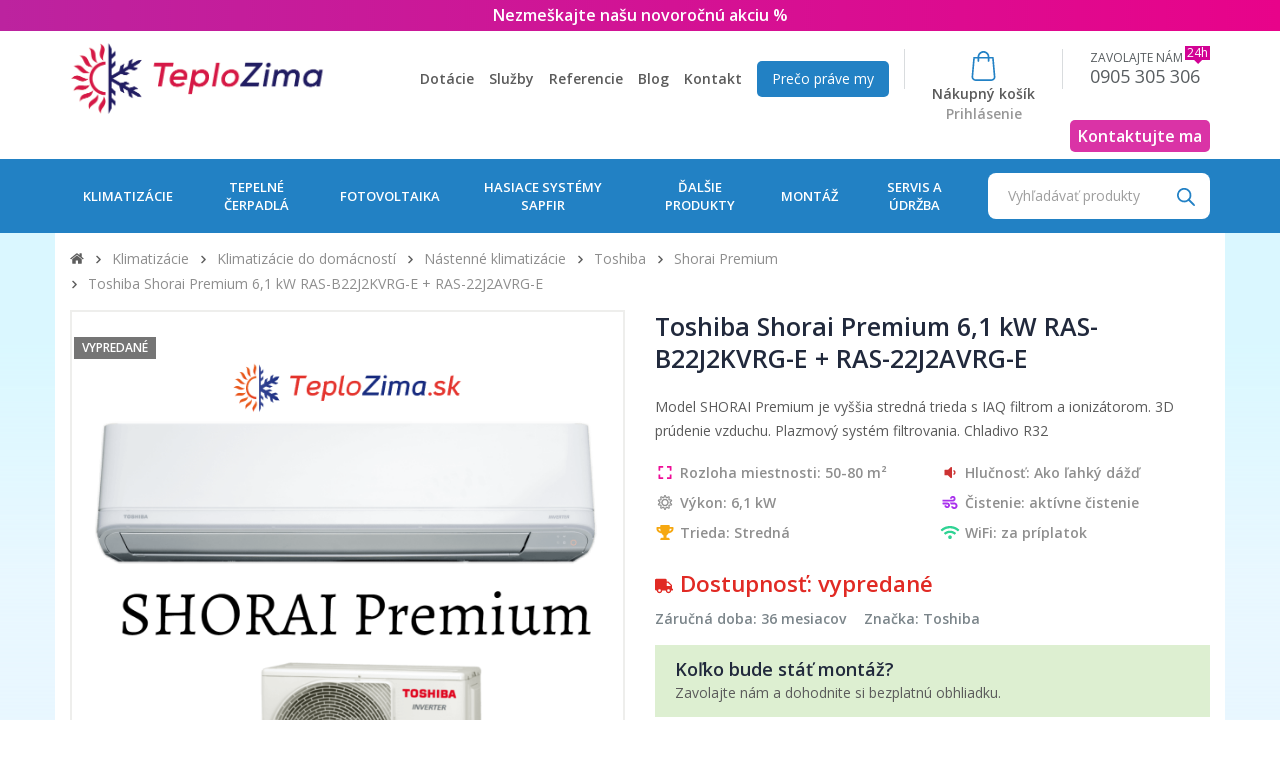

--- FILE ---
content_type: text/html; charset=UTF-8
request_url: https://teplozima.sk/produkt/toshiba-shorai-premium-61kw-ras-b22j2kvrg-e-ras-22j2avrg-e-kopia-kopia/
body_size: 45511
content:
<!DOCTYPE html>
<html class="no-js" lang="sk">

<meta http-equiv="content-type" content="text/html;charset=utf-8" />
<head>
	<script src="https://www.googleoptimize.com/optimize.js?id=OPT-5TLJBRJ"></script>
	<meta name="google-site-verification" content="MgP_ub4uj4yzUP4Y-1CC7Bk8ucqPhiDxnTOmYxGeGCQ" />
    <meta name="viewport" content="width=device-width, initial-scale=1, maximum-scale=2" />
	<meta charset="utf-8" />
	<meta name="author" content="GoUP Online Agency">
  <meta name="theme-color" content="#2281c4">
	    <title>Toshiba SHORAI Premium 6,1kW RAS-B22 + RAS-22 | ☀️TeploZima.sk❄️</title><link rel="preload" as="style" href="https://fonts.googleapis.com/css?family=Abril%20FatFace%3A400%2C400i%2C700%2C700i%7CAlegreya%3A400%2C400i%2C700%2C700i%7CAlegreya%20Sans%3A400%2C400i%2C700%2C700i%7CAmatic%20SC%3A400%2C400i%2C700%2C700i%7CAnonymous%20Pro%3A400%2C400i%2C700%2C700i%7CArchitects%20Daughter%3A400%2C400i%2C700%2C700i%7CArchivo%3A400%2C400i%2C700%2C700i%7CArchivo%20Narrow%3A400%2C400i%2C700%2C700i%7CAsap%3A400%2C400i%2C700%2C700i%7CBarlow%3A400%2C400i%2C700%2C700i%7CBioRhyme%3A400%2C400i%2C700%2C700i%7CBonbon%3A400%2C400i%2C700%2C700i%7CCabin%3A400%2C400i%2C700%2C700i%7CCairo%3A400%2C400i%2C700%2C700i%7CCardo%3A400%2C400i%2C700%2C700i%7CChivo%3A400%2C400i%2C700%2C700i%7CConcert%20One%3A400%2C400i%2C700%2C700i%7CCormorant%3A400%2C400i%2C700%2C700i%7CCrimson%20Text%3A400%2C400i%2C700%2C700i%7CEczar%3A400%2C400i%2C700%2C700i%7CExo%202%3A400%2C400i%2C700%2C700i%7CFira%20Sans%3A400%2C400i%2C700%2C700i%7CFjalla%20One%3A400%2C400i%2C700%2C700i%7CFrank%20Ruhl%20Libre%3A400%2C400i%2C700%2C700i%7CGreat%20Vibes%3A400%2C400i%2C700%2C700i%7CHeebo%3A400%2C400i%2C700%2C700i%7CIBM%20Plex%3A400%2C400i%2C700%2C700i%7CInconsolata%3A400%2C400i%2C700%2C700i%7CIndie%20Flower%3A400%2C400i%2C700%2C700i%7CInknut%20Antiqua%3A400%2C400i%2C700%2C700i%7CInter%3A400%2C400i%2C700%2C700i%7CKarla%3A400%2C400i%2C700%2C700i%7CLibre%20Baskerville%3A400%2C400i%2C700%2C700i%7CLibre%20Franklin%3A400%2C400i%2C700%2C700i%7CMontserrat%3A400%2C400i%2C700%2C700i%7CNeuton%3A400%2C400i%2C700%2C700i%7CNotable%3A400%2C400i%2C700%2C700i%7CNothing%20You%20Could%20Do%3A400%2C400i%2C700%2C700i%7CNoto%20Sans%3A400%2C400i%2C700%2C700i%7CNunito%3A400%2C400i%2C700%2C700i%7COld%20Standard%20TT%3A400%2C400i%2C700%2C700i%7COxygen%3A400%2C400i%2C700%2C700i%7CPacifico%3A400%2C400i%2C700%2C700i%7CPoppins%3A400%2C400i%2C700%2C700i%7CProza%20Libre%3A400%2C400i%2C700%2C700i%7CPT%20Sans%3A400%2C400i%2C700%2C700i%7CPT%20Serif%3A400%2C400i%2C700%2C700i%7CRakkas%3A400%2C400i%2C700%2C700i%7CReenie%20Beanie%3A400%2C400i%2C700%2C700i%7CRoboto%20Slab%3A400%2C400i%2C700%2C700i%7CRopa%20Sans%3A400%2C400i%2C700%2C700i%7CRubik%3A400%2C400i%2C700%2C700i%7CShadows%20Into%20Light%3A400%2C400i%2C700%2C700i%7CSpace%20Mono%3A400%2C400i%2C700%2C700i%7CSpectral%3A400%2C400i%2C700%2C700i%7CSue%20Ellen%20Francisco%3A400%2C400i%2C700%2C700i%7CTitillium%20Web%3A400%2C400i%2C700%2C700i%7CUbuntu%3A400%2C400i%2C700%2C700i%7CVarela%3A400%2C400i%2C700%2C700i%7CVollkorn%3A400%2C400i%2C700%2C700i%7CWork%20Sans%3A400%2C400i%2C700%2C700i%7CYatra%20One%3A400%2C400i%2C700%2C700i&#038;display=swap" /><link rel="stylesheet" href="https://fonts.googleapis.com/css?family=Abril%20FatFace%3A400%2C400i%2C700%2C700i%7CAlegreya%3A400%2C400i%2C700%2C700i%7CAlegreya%20Sans%3A400%2C400i%2C700%2C700i%7CAmatic%20SC%3A400%2C400i%2C700%2C700i%7CAnonymous%20Pro%3A400%2C400i%2C700%2C700i%7CArchitects%20Daughter%3A400%2C400i%2C700%2C700i%7CArchivo%3A400%2C400i%2C700%2C700i%7CArchivo%20Narrow%3A400%2C400i%2C700%2C700i%7CAsap%3A400%2C400i%2C700%2C700i%7CBarlow%3A400%2C400i%2C700%2C700i%7CBioRhyme%3A400%2C400i%2C700%2C700i%7CBonbon%3A400%2C400i%2C700%2C700i%7CCabin%3A400%2C400i%2C700%2C700i%7CCairo%3A400%2C400i%2C700%2C700i%7CCardo%3A400%2C400i%2C700%2C700i%7CChivo%3A400%2C400i%2C700%2C700i%7CConcert%20One%3A400%2C400i%2C700%2C700i%7CCormorant%3A400%2C400i%2C700%2C700i%7CCrimson%20Text%3A400%2C400i%2C700%2C700i%7CEczar%3A400%2C400i%2C700%2C700i%7CExo%202%3A400%2C400i%2C700%2C700i%7CFira%20Sans%3A400%2C400i%2C700%2C700i%7CFjalla%20One%3A400%2C400i%2C700%2C700i%7CFrank%20Ruhl%20Libre%3A400%2C400i%2C700%2C700i%7CGreat%20Vibes%3A400%2C400i%2C700%2C700i%7CHeebo%3A400%2C400i%2C700%2C700i%7CIBM%20Plex%3A400%2C400i%2C700%2C700i%7CInconsolata%3A400%2C400i%2C700%2C700i%7CIndie%20Flower%3A400%2C400i%2C700%2C700i%7CInknut%20Antiqua%3A400%2C400i%2C700%2C700i%7CInter%3A400%2C400i%2C700%2C700i%7CKarla%3A400%2C400i%2C700%2C700i%7CLibre%20Baskerville%3A400%2C400i%2C700%2C700i%7CLibre%20Franklin%3A400%2C400i%2C700%2C700i%7CMontserrat%3A400%2C400i%2C700%2C700i%7CNeuton%3A400%2C400i%2C700%2C700i%7CNotable%3A400%2C400i%2C700%2C700i%7CNothing%20You%20Could%20Do%3A400%2C400i%2C700%2C700i%7CNoto%20Sans%3A400%2C400i%2C700%2C700i%7CNunito%3A400%2C400i%2C700%2C700i%7COld%20Standard%20TT%3A400%2C400i%2C700%2C700i%7COxygen%3A400%2C400i%2C700%2C700i%7CPacifico%3A400%2C400i%2C700%2C700i%7CPoppins%3A400%2C400i%2C700%2C700i%7CProza%20Libre%3A400%2C400i%2C700%2C700i%7CPT%20Sans%3A400%2C400i%2C700%2C700i%7CPT%20Serif%3A400%2C400i%2C700%2C700i%7CRakkas%3A400%2C400i%2C700%2C700i%7CReenie%20Beanie%3A400%2C400i%2C700%2C700i%7CRoboto%20Slab%3A400%2C400i%2C700%2C700i%7CRopa%20Sans%3A400%2C400i%2C700%2C700i%7CRubik%3A400%2C400i%2C700%2C700i%7CShadows%20Into%20Light%3A400%2C400i%2C700%2C700i%7CSpace%20Mono%3A400%2C400i%2C700%2C700i%7CSpectral%3A400%2C400i%2C700%2C700i%7CSue%20Ellen%20Francisco%3A400%2C400i%2C700%2C700i%7CTitillium%20Web%3A400%2C400i%2C700%2C700i%7CUbuntu%3A400%2C400i%2C700%2C700i%7CVarela%3A400%2C400i%2C700%2C700i%7CVollkorn%3A400%2C400i%2C700%2C700i%7CWork%20Sans%3A400%2C400i%2C700%2C700i%7CYatra%20One%3A400%2C400i%2C700%2C700i&#038;display=swap" media="print" onload="this.media='all'" /><noscript><link rel="stylesheet" href="https://fonts.googleapis.com/css?family=Abril%20FatFace%3A400%2C400i%2C700%2C700i%7CAlegreya%3A400%2C400i%2C700%2C700i%7CAlegreya%20Sans%3A400%2C400i%2C700%2C700i%7CAmatic%20SC%3A400%2C400i%2C700%2C700i%7CAnonymous%20Pro%3A400%2C400i%2C700%2C700i%7CArchitects%20Daughter%3A400%2C400i%2C700%2C700i%7CArchivo%3A400%2C400i%2C700%2C700i%7CArchivo%20Narrow%3A400%2C400i%2C700%2C700i%7CAsap%3A400%2C400i%2C700%2C700i%7CBarlow%3A400%2C400i%2C700%2C700i%7CBioRhyme%3A400%2C400i%2C700%2C700i%7CBonbon%3A400%2C400i%2C700%2C700i%7CCabin%3A400%2C400i%2C700%2C700i%7CCairo%3A400%2C400i%2C700%2C700i%7CCardo%3A400%2C400i%2C700%2C700i%7CChivo%3A400%2C400i%2C700%2C700i%7CConcert%20One%3A400%2C400i%2C700%2C700i%7CCormorant%3A400%2C400i%2C700%2C700i%7CCrimson%20Text%3A400%2C400i%2C700%2C700i%7CEczar%3A400%2C400i%2C700%2C700i%7CExo%202%3A400%2C400i%2C700%2C700i%7CFira%20Sans%3A400%2C400i%2C700%2C700i%7CFjalla%20One%3A400%2C400i%2C700%2C700i%7CFrank%20Ruhl%20Libre%3A400%2C400i%2C700%2C700i%7CGreat%20Vibes%3A400%2C400i%2C700%2C700i%7CHeebo%3A400%2C400i%2C700%2C700i%7CIBM%20Plex%3A400%2C400i%2C700%2C700i%7CInconsolata%3A400%2C400i%2C700%2C700i%7CIndie%20Flower%3A400%2C400i%2C700%2C700i%7CInknut%20Antiqua%3A400%2C400i%2C700%2C700i%7CInter%3A400%2C400i%2C700%2C700i%7CKarla%3A400%2C400i%2C700%2C700i%7CLibre%20Baskerville%3A400%2C400i%2C700%2C700i%7CLibre%20Franklin%3A400%2C400i%2C700%2C700i%7CMontserrat%3A400%2C400i%2C700%2C700i%7CNeuton%3A400%2C400i%2C700%2C700i%7CNotable%3A400%2C400i%2C700%2C700i%7CNothing%20You%20Could%20Do%3A400%2C400i%2C700%2C700i%7CNoto%20Sans%3A400%2C400i%2C700%2C700i%7CNunito%3A400%2C400i%2C700%2C700i%7COld%20Standard%20TT%3A400%2C400i%2C700%2C700i%7COxygen%3A400%2C400i%2C700%2C700i%7CPacifico%3A400%2C400i%2C700%2C700i%7CPoppins%3A400%2C400i%2C700%2C700i%7CProza%20Libre%3A400%2C400i%2C700%2C700i%7CPT%20Sans%3A400%2C400i%2C700%2C700i%7CPT%20Serif%3A400%2C400i%2C700%2C700i%7CRakkas%3A400%2C400i%2C700%2C700i%7CReenie%20Beanie%3A400%2C400i%2C700%2C700i%7CRoboto%20Slab%3A400%2C400i%2C700%2C700i%7CRopa%20Sans%3A400%2C400i%2C700%2C700i%7CRubik%3A400%2C400i%2C700%2C700i%7CShadows%20Into%20Light%3A400%2C400i%2C700%2C700i%7CSpace%20Mono%3A400%2C400i%2C700%2C700i%7CSpectral%3A400%2C400i%2C700%2C700i%7CSue%20Ellen%20Francisco%3A400%2C400i%2C700%2C700i%7CTitillium%20Web%3A400%2C400i%2C700%2C700i%7CUbuntu%3A400%2C400i%2C700%2C700i%7CVarela%3A400%2C400i%2C700%2C700i%7CVollkorn%3A400%2C400i%2C700%2C700i%7CWork%20Sans%3A400%2C400i%2C700%2C700i%7CYatra%20One%3A400%2C400i%2C700%2C700i&#038;display=swap" /></noscript><link rel="preload" as="style" href="https://fonts.googleapis.com/css2?family=Open+Sans:wght@400;600&#038;display=swap" /><link rel="stylesheet" href="https://fonts.googleapis.com/css2?family=Open+Sans:wght@400;600&#038;display=swap" media="print" onload="this.media='all'" /><noscript><link rel="stylesheet" href="https://fonts.googleapis.com/css2?family=Open+Sans:wght@400;600&#038;display=swap" /></noscript>
	<!-- Start cookieyes banner --> <script id="cookieyes" type="text/javascript" src="https://cdn-cookieyes.com/client_data/d5082cde1731d921bc810024/script.js"></script> <!-- End cookieyes banner -->
	
      
  
    
  
  
	<!-- WP HEAD START -->
	<meta name='robots' content='index, follow, max-image-preview:large, max-snippet:-1, max-video-preview:-1' />
<script type="text/javascript" id="wpp-js" src="https://teplozima.sk/wp-content/plugins/wordpress-popular-posts/assets/js/wpp.min.js?ver=7.1.0" data-sampling="1" data-sampling-rate="100" data-api-url="https://teplozima.sk/wp-json/wordpress-popular-posts" data-post-id="13658" data-token="9921f107a1" data-lang="0" data-debug="0"></script>
<script>window._wca = window._wca || [];</script>

	<!-- This site is optimized with the Yoast SEO plugin v23.7 - https://yoast.com/wordpress/plugins/seo/ -->
	<meta name="description" content="Klimatizácia Toshiba SHORAI Premium s výkonom 6,1kW RAS-B22J2KVRG-E + RAS-22J2AVRG-E je určená pre miestnosti s rozlohou 50 - 80 m2." />
	<link rel="canonical" href="https://teplozima.sk/produkt/toshiba-shorai-premium-61kw-ras-b22j2kvrg-e-ras-22j2avrg-e-kopia-kopia/" />
	<meta property="og:locale" content="sk_SK" />
	<meta property="og:type" content="article" />
	<meta property="og:title" content="Toshiba SHORAI Premium 6,1kW RAS-B22 + RAS-22 | ☀️TeploZima.sk❄️" />
	<meta property="og:description" content="Klimatizácia Toshiba SHORAI Premium s výkonom 6,1kW RAS-B22J2KVRG-E + RAS-22J2AVRG-E je určená pre miestnosti s rozlohou 50 - 80 m2." />
	<meta property="og:url" content="https://teplozima.sk/produkt/toshiba-shorai-premium-61kw-ras-b22j2kvrg-e-ras-22j2avrg-e-kopia-kopia/" />
	<meta property="og:site_name" content="☀️TeploZima.sk❄️" />
	<meta property="article:publisher" content="https://www.facebook.com/teplozima.sk/" />
	<meta property="article:modified_time" content="2023-06-19T08:34:43+00:00" />
	<meta property="og:image" content="https://teplozima.sk/wp-content/uploads/2019/07/shorai-premium-png-split.png" />
	<meta property="og:image:width" content="1200" />
	<meta property="og:image:height" content="1200" />
	<meta property="og:image:type" content="image/png" />
	<meta name="twitter:card" content="summary_large_image" />
	<meta name="twitter:label1" content="Predpokladaný čas čítania" />
	<meta name="twitter:data1" content="1 minúta" />
	<script type="application/ld+json" class="yoast-schema-graph">{"@context":"https://schema.org","@graph":[{"@type":"WebPage","@id":"https://teplozima.sk/produkt/toshiba-shorai-premium-61kw-ras-b22j2kvrg-e-ras-22j2avrg-e-kopia-kopia/","url":"https://teplozima.sk/produkt/toshiba-shorai-premium-61kw-ras-b22j2kvrg-e-ras-22j2avrg-e-kopia-kopia/","name":"Toshiba SHORAI Premium 6,1kW RAS-B22 + RAS-22 | ☀️TeploZima.sk❄️","isPartOf":{"@id":"https://teplozima.sk/#website"},"primaryImageOfPage":{"@id":"https://teplozima.sk/produkt/toshiba-shorai-premium-61kw-ras-b22j2kvrg-e-ras-22j2avrg-e-kopia-kopia/#primaryimage"},"image":{"@id":"https://teplozima.sk/produkt/toshiba-shorai-premium-61kw-ras-b22j2kvrg-e-ras-22j2avrg-e-kopia-kopia/#primaryimage"},"thumbnailUrl":"https://i0.wp.com/teplozima.sk/wp-content/uploads/2019/07/shorai-premium-png-split.png?fit=1200%2C1200&ssl=1","datePublished":"2020-02-18T16:48:33+00:00","dateModified":"2023-06-19T08:34:43+00:00","description":"Klimatizácia Toshiba SHORAI Premium s výkonom 6,1kW RAS-B22J2KVRG-E + RAS-22J2AVRG-E je určená pre miestnosti s rozlohou 50 - 80 m2.","breadcrumb":{"@id":"https://teplozima.sk/produkt/toshiba-shorai-premium-61kw-ras-b22j2kvrg-e-ras-22j2avrg-e-kopia-kopia/#breadcrumb"},"inLanguage":"sk-SK","potentialAction":[{"@type":"ReadAction","target":["https://teplozima.sk/produkt/toshiba-shorai-premium-61kw-ras-b22j2kvrg-e-ras-22j2avrg-e-kopia-kopia/"]}]},{"@type":"ImageObject","inLanguage":"sk-SK","@id":"https://teplozima.sk/produkt/toshiba-shorai-premium-61kw-ras-b22j2kvrg-e-ras-22j2avrg-e-kopia-kopia/#primaryimage","url":"https://i0.wp.com/teplozima.sk/wp-content/uploads/2019/07/shorai-premium-png-split.png?fit=1200%2C1200&ssl=1","contentUrl":"https://i0.wp.com/teplozima.sk/wp-content/uploads/2019/07/shorai-premium-png-split.png?fit=1200%2C1200&ssl=1","width":1200,"height":1200},{"@type":"BreadcrumbList","@id":"https://teplozima.sk/produkt/toshiba-shorai-premium-61kw-ras-b22j2kvrg-e-ras-22j2avrg-e-kopia-kopia/#breadcrumb","itemListElement":[{"@type":"ListItem","position":1,"name":"Home","item":"https://teplozima.sk/"},{"@type":"ListItem","position":2,"name":"Obchod","item":"https://teplozima.sk/obchod/"},{"@type":"ListItem","position":3,"name":"Toshiba Shorai Premium 6,1 kW RAS-B22J2KVRG-E + RAS-22J2AVRG-E"}]},{"@type":"WebSite","@id":"https://teplozima.sk/#website","url":"https://teplozima.sk/","name":"☀️TeploZima.sk❄️","description":"","publisher":{"@id":"https://teplozima.sk/#organization"},"potentialAction":[{"@type":"SearchAction","target":{"@type":"EntryPoint","urlTemplate":"https://teplozima.sk/?s={search_term_string}"},"query-input":{"@type":"PropertyValueSpecification","valueRequired":true,"valueName":"search_term_string"}}],"inLanguage":"sk-SK"},{"@type":"Organization","@id":"https://teplozima.sk/#organization","name":"TeploZima.sk","url":"https://teplozima.sk/","logo":{"@type":"ImageObject","inLanguage":"sk-SK","@id":"https://teplozima.sk/#/schema/logo/image/","url":"https://teplozima.sk/wp-content/uploads/2020/01/logo-stvorec.png","contentUrl":"https://teplozima.sk/wp-content/uploads/2020/01/logo-stvorec.png","width":"246","height":"247","caption":"TeploZima.sk"},"image":{"@id":"https://teplozima.sk/#/schema/logo/image/"},"sameAs":["https://www.facebook.com/teplozima.sk/","https://www.youtube.com/channel/UCoNxW1IvDODpXlQ0RL_rTfg"]}]}</script>
	<!-- / Yoast SEO plugin. -->


<link rel='dns-prefetch' href='//js-eu1.hs-scripts.com' />
<link rel='dns-prefetch' href='//stats.wp.com' />
<link rel='dns-prefetch' href='//i0.wp.com' />
<link rel='dns-prefetch' href='//c0.wp.com' />
<link href='https://fonts.gstatic.com' crossorigin rel='preconnect' />
<link rel="alternate" type="application/rss+xml" title="RSS kanál komentárov webu ☀️TeploZima.sk❄️ &raquo; ku článku Toshiba Shorai Premium 6,1 kW RAS-B22J2KVRG-E + RAS-22J2AVRG-E" href="https://teplozima.sk/produkt/toshiba-shorai-premium-61kw-ras-b22j2kvrg-e-ras-22j2avrg-e-kopia-kopia/feed/" />
<link rel="alternate" title="oEmbed (JSON)" type="application/json+oembed" href="https://teplozima.sk/wp-json/oembed/1.0/embed?url=https%3A%2F%2Fteplozima.sk%2Fprodukt%2Ftoshiba-shorai-premium-61kw-ras-b22j2kvrg-e-ras-22j2avrg-e-kopia-kopia%2F" />
<link rel="alternate" title="oEmbed (XML)" type="text/xml+oembed" href="https://teplozima.sk/wp-json/oembed/1.0/embed?url=https%3A%2F%2Fteplozima.sk%2Fprodukt%2Ftoshiba-shorai-premium-61kw-ras-b22j2kvrg-e-ras-22j2avrg-e-kopia-kopia%2F&#038;format=xml" />
<script type="text/javascript" id="WCPAY_ASSETS-js-extra">
/* <![CDATA[ */
var wcpayAssets = {"url":"https://teplozima.sk/wp-content/plugins/woocommerce-payments/dist/"};
//# sourceURL=WCPAY_ASSETS-js-extra
/* ]]> */
</script>
<script type="text/javascript" src="https://stats.wp.com/s-202603.js" id="woocommerce-analytics-js" defer="defer" data-wp-strategy="defer"></script>
<link rel="https://api.w.org/" href="https://teplozima.sk/wp-json/" /><link rel="alternate" title="JSON" type="application/json" href="https://teplozima.sk/wp-json/wp/v2/product/13658" /><link rel="EditURI" type="application/rsd+xml" title="RSD" href="https://teplozima.sk/xmlrpc.php?rsd" />
<meta name="generator" content="WordPress 6.9" />
<meta name="generator" content="WooCommerce 9.3.5" />
<link rel='shortlink' href='https://teplozima.sk/?p=13658' />
			<!-- DO NOT COPY THIS SNIPPET! Start of Page Analytics Tracking for HubSpot WordPress plugin v11.1.66-->
			<script class="hsq-set-content-id" data-content-id="blog-post">
				var _hsq = _hsq || [];
				_hsq.push(["setContentType", "blog-post"]);
			</script>
			<!-- DO NOT COPY THIS SNIPPET! End of Page Analytics Tracking for HubSpot WordPress plugin -->
			
<!-- This website runs the Product Feed PRO for WooCommerce by AdTribes.io plugin - version 13.3.8.1 -->
<meta name="ti-site-data" content="[base64]" />	<style>img#wpstats{display:none}</style>
		<meta name="pinterest-rich-pin" content="false" />            <style id="wpp-loading-animation-styles">@-webkit-keyframes bgslide{from{background-position-x:0}to{background-position-x:-200%}}@keyframes bgslide{from{background-position-x:0}to{background-position-x:-200%}}.wpp-widget-block-placeholder,.wpp-shortcode-placeholder{margin:0 auto;width:60px;height:3px;background:#dd3737;background:linear-gradient(90deg,#dd3737 0%,#571313 10%,#dd3737 100%);background-size:200% auto;border-radius:3px;-webkit-animation:bgslide 1s infinite linear;animation:bgslide 1s infinite linear}</style>
            		<style>
			.dgwt-wcas-ico-magnifier,.dgwt-wcas-ico-magnifier-handler{max-width:20px}.dgwt-wcas-search-wrapp{max-width:600px}.dgwt-wcas-search-wrapp .dgwt-wcas-sf-wrapp .dgwt-wcas-search-submit::before{}.dgwt-wcas-search-wrapp .dgwt-wcas-sf-wrapp .dgwt-wcas-search-submit:hover::before,.dgwt-wcas-search-wrapp .dgwt-wcas-sf-wrapp .dgwt-wcas-search-submit:focus::before{}.dgwt-wcas-search-wrapp .dgwt-wcas-sf-wrapp .dgwt-wcas-search-submit,.dgwt-wcas-om-bar .dgwt-wcas-om-return{color:#2281c5}.dgwt-wcas-search-wrapp .dgwt-wcas-ico-magnifier,.dgwt-wcas-search-wrapp .dgwt-wcas-sf-wrapp .dgwt-wcas-search-submit svg path,.dgwt-wcas-om-bar .dgwt-wcas-om-return svg path{fill:#2281c5}		</style>
				<script type="application/ld+json">
    {
      "@context": "https://schema.org/",
      "@type": "Product",
      "name": "Toshiba Shorai Premium 6,1 kW RAS-B22J2KVRG-E + RAS-22J2AVRG-E",
			"image": "https://teplozima.sk/wp-content/uploads/2019/07/shorai-premium-png-split.png",
      "description": "Model SHORAI Premium je vyššia stredná trieda s IAQ filtrom a ionizátorom. 3D prúdenie vzduchu. Plazmový systém filtrovania. Chladivo R32",
			"brand": {
				"@type": "Brand",
				"name": "Toshiba"
			},
      "offers": {
          "@type": "Offer",
					"url": "https://teplozima.sk/produkt/toshiba-shorai-premium-61kw-ras-b22j2kvrg-e-ras-22j2avrg-e-kopia-kopia/",
					"availability": "outofstock",
          "offerCount": "0",
          "price": "1998",
					"gtin13": "RAS-B13J2KVRG-E + RAS-13J2AVRG-E",
          "priceCurrency": "EUR"
      }
    }
    </script>
			<noscript><style>.woocommerce-product-gallery{ opacity: 1 !important; }</style></noscript>
	<style class='wp-fonts-local' type='text/css'>
@font-face{font-family:Inter;font-style:normal;font-weight:300 900;font-display:fallback;src:url('https://teplozima.sk/wp-content/plugins/woocommerce/assets/fonts/Inter-VariableFont_slnt,wght.woff2') format('woff2');font-stretch:normal;}
@font-face{font-family:Cardo;font-style:normal;font-weight:400;font-display:fallback;src:url('https://teplozima.sk/wp-content/plugins/woocommerce/assets/fonts/cardo_normal_400.woff2') format('woff2');}
</style>
<link rel="icon" href="https://i0.wp.com/teplozima.sk/wp-content/uploads/2020/01/cropped-favicon.png?fit=32%2C32&#038;ssl=1" sizes="32x32" />
<link rel="icon" href="https://i0.wp.com/teplozima.sk/wp-content/uploads/2020/01/cropped-favicon.png?fit=192%2C192&#038;ssl=1" sizes="192x192" />
<link rel="apple-touch-icon" href="https://i0.wp.com/teplozima.sk/wp-content/uploads/2020/01/cropped-favicon.png?fit=180%2C180&#038;ssl=1" />
<meta name="msapplication-TileImage" content="https://i0.wp.com/teplozima.sk/wp-content/uploads/2020/01/cropped-favicon.png?fit=270%2C270&#038;ssl=1" />
	<!-- WP HEAD END -->
	<link rel="icon" href="https://teplozima.sk/wp-content/themes/teplozima/images/favicon.png" type="image/x-icon">
	<!-- <link href="https://fonts.googleapis.com/css?family=Open+Sans:300,400,600,700&amp;subset=latin-ext" rel="stylesheet" /> --> 
    
    <link href="https://teplozima.sk/wp-content/themes/teplozima/style.css?ver=191" rel="stylesheet" type="text/css" media="screen" />
	<script>(function(){if("undefined"!==typeof window&&window.addEventListener){var e=Object.create(null),n,t,d=function(){clearTimeout(t);t=setTimeout(n,100)},q=function(){},u=function(){var f;window.addEventListener("resize",d,!1);window.addEventListener("orientationchange",d,!1);window.MutationObserver?(f=new MutationObserver(d),f.observe(document.documentElement,{childList:!0,subtree:!0,attributes:!0}),q=function(){try{f.disconnect(),window.removeEventListener("resize",d,!1),window.removeEventListener("orientationchange",d,!1)}catch(w){}}):(document.documentElement.addEventListener("DOMSubtreeModified",d,!1),q=function(){document.documentElement.removeEventListener("DOMSubtreeModified",d,!1);window.removeEventListener("resize",d,!1);window.removeEventListener("orientationchange",d,!1)})},v=function(f){function e(a){var c;void 0!==a.protocol?c=a:(c=document.createElement("a"),c.href=a);return c.protocol.replace(/:/g,"")+c.host}var d,p;window.XMLHttpRequest&&(d=new XMLHttpRequest,p=e(location),f=e(f),d=void 0===d.withCredentials&&""!==f&&f!==p?XDomainRequest||void 0:XMLHttpRequest);return d};n=function(){function d(){--r;0===r&&(q(),u())}function l(a){return function(){!0!==e[a.base]&&(a.isXlink?a.useEl.setAttributeNS("http://www.w3.org/1999/xlink","xlink:href","#"+a.hash):a.useEl.setAttribute("href","#"+a.hash))}}function n(a){return function(){var c=document.body,b=document.createElement("x");a.onload=null;b.innerHTML=a.responseText;if(b=b.getElementsByTagName("svg")[0])b.setAttribute("aria-hidden","true"),b.style.position="absolute",b.style.width=0,b.style.height=0,b.style.overflow="hidden",c.insertBefore(b,c.firstChild);d()}}function p(a){return function(){a.onerror=null;a.ontimeout=null;d()}}var a,c,m,g,r=0,b,k=!1,h;q();h=document.getElementsByTagName("use");for(g=0;g<h.length;g+=1){try{c=h[g].getBoundingClientRect()}catch(x){c=!1}(a=h[g].getAttribute("href"))?k=!1:(a=h[g].getAttributeNS("http://www.w3.org/1999/xlink","href"),k=!0);m=a&&a.split?a.split("#"):["",""];a=m[0];m=m[1];b=c&&0===c.left&&0===c.right&&0===c.top&&0===c.bottom;c&&0===c.width&&0===c.height&&!b?a.length&&(b=e[a],!0!==b&&setTimeout(l({useEl:h[g],base:a,hash:m,isXlink:k}),0),void 0===b&&(k=v(a),void 0!==k&&(b=new k,e[a]=b,b.onload=n(b),b.onerror=p(b),b.ontimeout=p(b),b.open("GET.html",a),b.send(),r+=1))):b?a.length&&e[a]&&setTimeout(l({useEl:h[g],base:a,hash:m,isXlink:k}),0):void 0===e[a]?e[a]=!0:e[a].onload&&(e[a].abort(),delete e[a].onload,e[a]=!0)}h="";r+=1;d()};var l;l=function(){window.removeEventListener("load",l,!1);t=setTimeout(n,0)};"complete"!==document.readyState?window.addEventListener("load",l,!1):l()}})();</script>
    
    
  <!-- Google Tag Manager -->
<script>(function(w,d,s,l,i){w[l]=w[l]||[];w[l].push({'gtm.start':
new Date().getTime(),event:'gtm.js'});var f=d.getElementsByTagName(s)[0],
j=d.createElement(s),dl=l!='dataLayer'?'&l='+l:'';j.async=true;j.src=
'https://www.googletagmanager.com/gtm.js?id='+i+dl;f.parentNode.insertBefore(j,f);
})(window,document,'script','dataLayer','GTM-K7C3LJ4');</script>
<!-- End Google Tag Manager -->

<!-- Google tag (gtag.js) -->
<script async src="https://www.googletagmanager.com/gtag/js?id=G-45Q6TBZD0X"></script>
<script>
  window.dataLayer = window.dataLayer || [];
  function gtag(){dataLayer.push(arguments);}
  gtag('js', new Date());
  gtag('config', 'G-45Q6TBZD0X');
</script>
      
<script type='text/javascript'>
window.smartlook||(function(d) {
var o=smartlook=function(){ o.api.push(arguments)},h=d.getElementsByTagName('head')[0];
var c=d.createElement('script');o.api=new Array();c.async=true;c.type='text/javascript';
c.charset='utf-8';c.src='https://rec.smartlook.com/recorder.js';h.appendChild(c);
})(document);
smartlook('init', '41ad310ee70c8687cda6e3bcad3b2a969870872c');
</script>

<link rel='stylesheet' id='wc-blocks-style-css' href='https://c0.wp.com/p/woocommerce/9.3.5/assets/client/blocks/wc-blocks.css' type='text/css' media='all' />
<style id='global-styles-inline-css' type='text/css'>
:root{--wp--preset--aspect-ratio--square: 1;--wp--preset--aspect-ratio--4-3: 4/3;--wp--preset--aspect-ratio--3-4: 3/4;--wp--preset--aspect-ratio--3-2: 3/2;--wp--preset--aspect-ratio--2-3: 2/3;--wp--preset--aspect-ratio--16-9: 16/9;--wp--preset--aspect-ratio--9-16: 9/16;--wp--preset--color--black: #000000;--wp--preset--color--cyan-bluish-gray: #abb8c3;--wp--preset--color--white: #ffffff;--wp--preset--color--pale-pink: #f78da7;--wp--preset--color--vivid-red: #cf2e2e;--wp--preset--color--luminous-vivid-orange: #ff6900;--wp--preset--color--luminous-vivid-amber: #fcb900;--wp--preset--color--light-green-cyan: #7bdcb5;--wp--preset--color--vivid-green-cyan: #00d084;--wp--preset--color--pale-cyan-blue: #8ed1fc;--wp--preset--color--vivid-cyan-blue: #0693e3;--wp--preset--color--vivid-purple: #9b51e0;--wp--preset--gradient--vivid-cyan-blue-to-vivid-purple: linear-gradient(135deg,rgb(6,147,227) 0%,rgb(155,81,224) 100%);--wp--preset--gradient--light-green-cyan-to-vivid-green-cyan: linear-gradient(135deg,rgb(122,220,180) 0%,rgb(0,208,130) 100%);--wp--preset--gradient--luminous-vivid-amber-to-luminous-vivid-orange: linear-gradient(135deg,rgb(252,185,0) 0%,rgb(255,105,0) 100%);--wp--preset--gradient--luminous-vivid-orange-to-vivid-red: linear-gradient(135deg,rgb(255,105,0) 0%,rgb(207,46,46) 100%);--wp--preset--gradient--very-light-gray-to-cyan-bluish-gray: linear-gradient(135deg,rgb(238,238,238) 0%,rgb(169,184,195) 100%);--wp--preset--gradient--cool-to-warm-spectrum: linear-gradient(135deg,rgb(74,234,220) 0%,rgb(151,120,209) 20%,rgb(207,42,186) 40%,rgb(238,44,130) 60%,rgb(251,105,98) 80%,rgb(254,248,76) 100%);--wp--preset--gradient--blush-light-purple: linear-gradient(135deg,rgb(255,206,236) 0%,rgb(152,150,240) 100%);--wp--preset--gradient--blush-bordeaux: linear-gradient(135deg,rgb(254,205,165) 0%,rgb(254,45,45) 50%,rgb(107,0,62) 100%);--wp--preset--gradient--luminous-dusk: linear-gradient(135deg,rgb(255,203,112) 0%,rgb(199,81,192) 50%,rgb(65,88,208) 100%);--wp--preset--gradient--pale-ocean: linear-gradient(135deg,rgb(255,245,203) 0%,rgb(182,227,212) 50%,rgb(51,167,181) 100%);--wp--preset--gradient--electric-grass: linear-gradient(135deg,rgb(202,248,128) 0%,rgb(113,206,126) 100%);--wp--preset--gradient--midnight: linear-gradient(135deg,rgb(2,3,129) 0%,rgb(40,116,252) 100%);--wp--preset--font-size--small: 13px;--wp--preset--font-size--medium: 20px;--wp--preset--font-size--large: 36px;--wp--preset--font-size--x-large: 42px;--wp--preset--font-family--inter: "Inter", sans-serif;--wp--preset--font-family--cardo: Cardo;--wp--preset--spacing--20: 0.44rem;--wp--preset--spacing--30: 0.67rem;--wp--preset--spacing--40: 1rem;--wp--preset--spacing--50: 1.5rem;--wp--preset--spacing--60: 2.25rem;--wp--preset--spacing--70: 3.38rem;--wp--preset--spacing--80: 5.06rem;--wp--preset--shadow--natural: 6px 6px 9px rgba(0, 0, 0, 0.2);--wp--preset--shadow--deep: 12px 12px 50px rgba(0, 0, 0, 0.4);--wp--preset--shadow--sharp: 6px 6px 0px rgba(0, 0, 0, 0.2);--wp--preset--shadow--outlined: 6px 6px 0px -3px rgb(255, 255, 255), 6px 6px rgb(0, 0, 0);--wp--preset--shadow--crisp: 6px 6px 0px rgb(0, 0, 0);}:where(.is-layout-flex){gap: 0.5em;}:where(.is-layout-grid){gap: 0.5em;}body .is-layout-flex{display: flex;}.is-layout-flex{flex-wrap: wrap;align-items: center;}.is-layout-flex > :is(*, div){margin: 0;}body .is-layout-grid{display: grid;}.is-layout-grid > :is(*, div){margin: 0;}:where(.wp-block-columns.is-layout-flex){gap: 2em;}:where(.wp-block-columns.is-layout-grid){gap: 2em;}:where(.wp-block-post-template.is-layout-flex){gap: 1.25em;}:where(.wp-block-post-template.is-layout-grid){gap: 1.25em;}.has-black-color{color: var(--wp--preset--color--black) !important;}.has-cyan-bluish-gray-color{color: var(--wp--preset--color--cyan-bluish-gray) !important;}.has-white-color{color: var(--wp--preset--color--white) !important;}.has-pale-pink-color{color: var(--wp--preset--color--pale-pink) !important;}.has-vivid-red-color{color: var(--wp--preset--color--vivid-red) !important;}.has-luminous-vivid-orange-color{color: var(--wp--preset--color--luminous-vivid-orange) !important;}.has-luminous-vivid-amber-color{color: var(--wp--preset--color--luminous-vivid-amber) !important;}.has-light-green-cyan-color{color: var(--wp--preset--color--light-green-cyan) !important;}.has-vivid-green-cyan-color{color: var(--wp--preset--color--vivid-green-cyan) !important;}.has-pale-cyan-blue-color{color: var(--wp--preset--color--pale-cyan-blue) !important;}.has-vivid-cyan-blue-color{color: var(--wp--preset--color--vivid-cyan-blue) !important;}.has-vivid-purple-color{color: var(--wp--preset--color--vivid-purple) !important;}.has-black-background-color{background-color: var(--wp--preset--color--black) !important;}.has-cyan-bluish-gray-background-color{background-color: var(--wp--preset--color--cyan-bluish-gray) !important;}.has-white-background-color{background-color: var(--wp--preset--color--white) !important;}.has-pale-pink-background-color{background-color: var(--wp--preset--color--pale-pink) !important;}.has-vivid-red-background-color{background-color: var(--wp--preset--color--vivid-red) !important;}.has-luminous-vivid-orange-background-color{background-color: var(--wp--preset--color--luminous-vivid-orange) !important;}.has-luminous-vivid-amber-background-color{background-color: var(--wp--preset--color--luminous-vivid-amber) !important;}.has-light-green-cyan-background-color{background-color: var(--wp--preset--color--light-green-cyan) !important;}.has-vivid-green-cyan-background-color{background-color: var(--wp--preset--color--vivid-green-cyan) !important;}.has-pale-cyan-blue-background-color{background-color: var(--wp--preset--color--pale-cyan-blue) !important;}.has-vivid-cyan-blue-background-color{background-color: var(--wp--preset--color--vivid-cyan-blue) !important;}.has-vivid-purple-background-color{background-color: var(--wp--preset--color--vivid-purple) !important;}.has-black-border-color{border-color: var(--wp--preset--color--black) !important;}.has-cyan-bluish-gray-border-color{border-color: var(--wp--preset--color--cyan-bluish-gray) !important;}.has-white-border-color{border-color: var(--wp--preset--color--white) !important;}.has-pale-pink-border-color{border-color: var(--wp--preset--color--pale-pink) !important;}.has-vivid-red-border-color{border-color: var(--wp--preset--color--vivid-red) !important;}.has-luminous-vivid-orange-border-color{border-color: var(--wp--preset--color--luminous-vivid-orange) !important;}.has-luminous-vivid-amber-border-color{border-color: var(--wp--preset--color--luminous-vivid-amber) !important;}.has-light-green-cyan-border-color{border-color: var(--wp--preset--color--light-green-cyan) !important;}.has-vivid-green-cyan-border-color{border-color: var(--wp--preset--color--vivid-green-cyan) !important;}.has-pale-cyan-blue-border-color{border-color: var(--wp--preset--color--pale-cyan-blue) !important;}.has-vivid-cyan-blue-border-color{border-color: var(--wp--preset--color--vivid-cyan-blue) !important;}.has-vivid-purple-border-color{border-color: var(--wp--preset--color--vivid-purple) !important;}.has-vivid-cyan-blue-to-vivid-purple-gradient-background{background: var(--wp--preset--gradient--vivid-cyan-blue-to-vivid-purple) !important;}.has-light-green-cyan-to-vivid-green-cyan-gradient-background{background: var(--wp--preset--gradient--light-green-cyan-to-vivid-green-cyan) !important;}.has-luminous-vivid-amber-to-luminous-vivid-orange-gradient-background{background: var(--wp--preset--gradient--luminous-vivid-amber-to-luminous-vivid-orange) !important;}.has-luminous-vivid-orange-to-vivid-red-gradient-background{background: var(--wp--preset--gradient--luminous-vivid-orange-to-vivid-red) !important;}.has-very-light-gray-to-cyan-bluish-gray-gradient-background{background: var(--wp--preset--gradient--very-light-gray-to-cyan-bluish-gray) !important;}.has-cool-to-warm-spectrum-gradient-background{background: var(--wp--preset--gradient--cool-to-warm-spectrum) !important;}.has-blush-light-purple-gradient-background{background: var(--wp--preset--gradient--blush-light-purple) !important;}.has-blush-bordeaux-gradient-background{background: var(--wp--preset--gradient--blush-bordeaux) !important;}.has-luminous-dusk-gradient-background{background: var(--wp--preset--gradient--luminous-dusk) !important;}.has-pale-ocean-gradient-background{background: var(--wp--preset--gradient--pale-ocean) !important;}.has-electric-grass-gradient-background{background: var(--wp--preset--gradient--electric-grass) !important;}.has-midnight-gradient-background{background: var(--wp--preset--gradient--midnight) !important;}.has-small-font-size{font-size: var(--wp--preset--font-size--small) !important;}.has-medium-font-size{font-size: var(--wp--preset--font-size--medium) !important;}.has-large-font-size{font-size: var(--wp--preset--font-size--large) !important;}.has-x-large-font-size{font-size: var(--wp--preset--font-size--x-large) !important;}
/*# sourceURL=global-styles-inline-css */
</style>



</head>

<body class="wp-singular product-template-default single single-product postid-13658 wp-theme-teplozima theme-teplozima woocommerce woocommerce-page woocommerce-no-js">
<!-- Google Tag Manager (noscript) -->
<noscript><iframe src="https://www.googletagmanager.com/ns.html?id=GTM-K7C3LJ4"
height="0" width="0" style="display:none;visibility:hidden"></iframe></noscript>
<!-- End Google Tag Manager (noscript) -->




<!-- HEADER -->
<header class="header notice-on">
	
    <div class="top-notice-wrapper top-notice top-notice-desktop ">  
	  	  <div class="top-notice-text top-notice-text-1 active" style="display:block;">
		  <a href="https://teplozima.sk/kategoria/klimatizacie/akcia/"><strong>Posledná šanca na kúpu klimatizácie za minuloročné ceny ⏰<strong></a>
	  </div>
	  	  <div class="top-notice-text top-notice-text-2" style="display:none;">
		  <a href="https://teplozima.sk/kategoria/klimatizacie/akcia/"><strong>Nezmeškajte našu novoročnú akciu % <strong></a>
	  </div>
	    </div>
  <!--- MOBILE TEXTS -->
  <div class="top-notice-wrapper top-notice top-notice-mobile ">
		  <div class="top-notice-text top-notice-text-1 active" style="display:block;">
		  <a href="https://teplozima.sk/kategoria/klimatizacie/akcia/"><strong>Posledná šanca na kúpu klimatizácie za minuloročné ceny ⏰<strong></a>
	  </div>
	  	  <div class="top-notice-text top-notice-text-2" style="display:none;">
		  <a href="https://teplozima.sk/kategoria/klimatizacie/akcia/"><strong>Nezmeškajte našu novoročnú akciu % <strong></a>
	  </div>
	    </div>

  
    
  
  
  <div class="wrapper">

		<!-- HEADER TOP -->
		<div class="header_top header_top_desctop">
			<div class="hlogo">
				<a href="/" title="TEPLOZIMA">
					<img no-lazy src="https://teplozima.sk/wp-content/themes/teplozima/layout/logo-nove.png" alt="TEPLOZIMA" width="260px"/>
				</a>
			</div>

			<div class="header_top_right">
				<nav>
                <ul class="header_top_menu">
           
          <li id="menu-item-26237" class="menu-item menu-item-type-post_type menu-item-object-page menu-item-has-children menu-item-26237"><a href="https://teplozima.sk/dotacie/">Dotácie</a>
<ul class="sub-menu">
	<li id="menu-item-26232" class="menu-item menu-item-type-post_type menu-item-object-page menu-item-26232"><a href="https://teplozima.sk/dotacie-zelena-domacnostiam-rychlo-a-profesionalne/">Dotácie Zelená Domácnostiam</a></li>
	<li id="menu-item-26770" class="menu-item menu-item-type-post_type menu-item-object-page menu-item-26770"><a href="https://teplozima.sk/dotacie-obnov-dom-v-roku-2026/">Dotácie Obnov Dom v roku 2026</a></li>
</ul>
</li>
<li id="menu-item-11963" class="menu-item menu-item-type-post_type menu-item-object-page menu-item-has-children menu-item-11963"><a href="https://teplozima.sk/sluzby/">Služby</a>
<ul class="sub-menu">
	<li id="menu-item-23437" class="menu-item menu-item-type-post_type menu-item-object-page menu-item-23437"><a href="https://teplozima.sk/spolocnost-teplozima/">O spoločnosti TeploZima</a></li>
	<li id="menu-item-16037" class="menu-item menu-item-type-post_type menu-item-object-page menu-item-16037"><a href="https://teplozima.sk/tepelne-cerpadla/kalkulacka-tepelnych-strat/">Výpočet tepelných strát domu</a></li>
	<li id="menu-item-14247" class="menu-item menu-item-type-post_type menu-item-object-page menu-item-14247"><a href="https://teplozima.sk/cistenie-ozonom/">Dezinfekcia OZÓNOM</a></li>
	<li id="menu-item-14248" class="menu-item menu-item-type-post_type menu-item-object-page menu-item-14248"><a href="https://teplozima.sk/az-7-rocna-zaruka/">až 5 ročná záruka</a></li>
	<li id="menu-item-13284" class="menu-item menu-item-type-post_type menu-item-object-page menu-item-13284"><a href="https://teplozima.sk/klimatizacia-na-splatky/">Klimatizácia na splátky</a></li>
	<li id="menu-item-12714" class="menu-item menu-item-type-post_type menu-item-object-page menu-item-12714"><a href="https://teplozima.sk/obhliadka/">Obhliadka ZADARMO</a></li>
	<li id="menu-item-16922" class="menu-item menu-item-type-post_type menu-item-object-page menu-item-16922"><a href="https://teplozima.sk/sluzby/faq/">Otázky a odpovede</a></li>
	<li id="menu-item-21553" class="menu-item menu-item-type-post_type menu-item-object-page menu-item-21553"><a href="https://teplozima.sk/praca-elektrikar/">Kariéra</a></li>
</ul>
</li>
<li id="menu-item-83" class="menu-item menu-item-type-post_type menu-item-object-page menu-item-83"><a href="https://teplozima.sk/referencie/">Referencie</a></li>
<li id="menu-item-21196" class="menu-item menu-item-type-post_type menu-item-object-page menu-item-21196"><a href="https://teplozima.sk/rady-a-tipy/">Blog</a></li>
<li id="menu-item-82" class="menu-item menu-item-type-post_type menu-item-object-page menu-item-82"><a href="https://teplozima.sk/kontakt/">Kontakt</a></li>
             
          <li>
						<a href="/preco-prave-my" class="btn_basic small small_pad">Prečo práve my</a>
					</li>
				</ul>
                </nav>
				<div class="header_top_item">
					<div class="btn_basket">
                       <a href="/kosik/" title="Nákupný košík">
                        <span class="sr-only">Nákupný košík</span>
                       </a>
                       
                       <a href="/kosik/" title="" class="basket" >
							<svg class="sico">
								<use xlink:href="https://teplozima.sk/wp-content/themes/teplozima/layout/icons.svg#s_basket"></use>
									<span></span>
							</svg>
						</a>
                        
                                                  <span class="js-modal pointer login" data-modal=".login"> Prihlásenie</span>
                                                
                        
                         
                    					
					</div>
				</div>
				<div class="header_top_item">
					<a href="tel:0905305306" title="" class="btn_phone">
						<span class="btn_phone_text">Zavolajte nám</span>
						<span class="btn_phone_num">0905 305 306</span>
						<span class="btn_phone_time">24h</span>
					</a>
									</div>
			</div>
		</div>
		<!-- END HEADER TOP -->              

        <div class="header-top-mobile">
            <a href="/" title="TEPLOZIMA">
				<img no-lazy src="https://teplozima.sk/wp-content/themes/teplozima/layout/logo-nove.png" alt="TEPLOZIMA" width="260">
			 </a>
            <div class="star_rating">
            <a href="https://teplozima.sk/referencie/">
            <svg viewBox="0 0 695 110">
              <rect x="0" y="0" width="92%" height="100%" clip-path="url(#clip1)"></rect>
              <use xlink:href="https://teplozima.sk/wp-content/themes/teplozima/layout/icons.svg#s_stars"></use>
            </svg>
            </a>
                <div class="val">4.93/5</div>
                
				<div class="val_desc">
					<a href="https://teplozima.sk/ostatne-referencie-nasich-zakaznikov/">
					340 hodnotení na
						<img no-lazy src="https://teplozima.sk/wp-content/themes/teplozima/layout/zariadim.png" alt="zariadim.sk logo" />
					</a>
				</div>
			 </div>
            
            <div class="nav_cont" data-cremove=".selected, .finished">
				<button type="button" class="btn_header clicker">
					<span class="icon_menu"></span>
				</button>
				<nav class="nav">
					<div class="nav-wrap">
                    <ul class="topmenu d-mobile-none">
						
                      <li id="menu-item-17186" class="menu-item menu-item-type-post_type menu-item-object-page menu-item-has-children menu-item-17186"><a href="https://teplozima.sk/klimatizacie/">Klimatizácie</a>
<ul class="sub-menu">
	<li id="menu-item-19727" class="menu-item menu-item-type-taxonomy menu-item-object-product_cat menu-item-19727"><a href="https://teplozima.sk/kategoria/klimatizacie/klimatizacia-s-montazou/">Klimatizácie s montážou</a></li>
	<li id="menu-item-26705" class="menu-item menu-item-type-taxonomy menu-item-object-product_cat menu-item-26705"><a href="https://teplozima.sk/kategoria/klimatizacie/akcia/">Akcia %</a></li>
	<li id="menu-item-17195" class="menu-item menu-item-type-taxonomy menu-item-object-product_cat current-product-ancestor current-menu-parent current-product-parent menu-item-has-children menu-item-17195"><a href="https://teplozima.sk/kategoria/klimatizacie/klimatizacie-do-bytu-alebo-domu/">Klimatizácie do domácností</a>
	<ul class="sub-menu">
		<li id="menu-item-22849" class="menu-item menu-item-type-taxonomy menu-item-object-product_cat menu-item-22849"><a href="https://teplozima.sk/kategoria/klimatizacie/klimatizacie-do-bytu-alebo-domu/nastenne-klimatizacie/naitec/">Naitec</a></li>
		<li id="menu-item-21810" class="menu-item menu-item-type-taxonomy menu-item-object-product_cat menu-item-21810"><a href="https://teplozima.sk/kategoria/klimatizacie/klimatizacie-do-bytu-alebo-domu/nastenne-klimatizacie/klimatizacie-inventor/">Inventor</a></li>
		<li id="menu-item-19723" class="menu-item menu-item-type-taxonomy menu-item-object-product_cat menu-item-19723"><a href="https://teplozima.sk/kategoria/klimatizacie/klimatizacie-do-bytu-alebo-domu/nastenne-klimatizacie/klimatizacie-samsung/">Samsung</a></li>
		<li id="menu-item-19724" class="menu-item menu-item-type-taxonomy menu-item-object-product_cat menu-item-19724"><a href="https://teplozima.sk/kategoria/klimatizacie/klimatizacie-do-bytu-alebo-domu/nastenne-klimatizacie/klimatizacia-mitshubishi/">Mitsubishi</a></li>
		<li id="menu-item-19725" class="menu-item menu-item-type-taxonomy menu-item-object-product_cat menu-item-19725"><a href="https://teplozima.sk/kategoria/klimatizacie/klimatizacie-do-bytu-alebo-domu/nastenne-klimatizacie/klimatizacie-daikin/">Daikin</a></li>
		<li id="menu-item-19726" class="menu-item menu-item-type-taxonomy menu-item-object-product_cat menu-item-19726"><a href="https://teplozima.sk/kategoria/klimatizacie/klimatizacie-do-bytu-alebo-domu/nastenne-klimatizacie/klimatizacie-sinclair/">Sinclair</a></li>
	</ul>
</li>
	<li id="menu-item-17198" class="menu-item menu-item-type-taxonomy menu-item-object-product_cat menu-item-17198"><a href="https://teplozima.sk/kategoria/klimatizacie/klimatizacie-do-kancelarie/">Klimatizácie do kancelárie</a></li>
	<li id="menu-item-17199" class="menu-item menu-item-type-taxonomy menu-item-object-product_cat menu-item-17199"><a href="https://teplozima.sk/kategoria/klimatizacie/dizajnove-klimatizacie/">Dizajnové klimatizácie</a></li>
	<li id="menu-item-19728" class="menu-item menu-item-type-taxonomy menu-item-object-product_cat menu-item-19728"><a href="https://teplozima.sk/kategoria/klimatizacie/vypredaj-klimatizacii/">Výpredaj klimatizácií</a></li>
	<li id="menu-item-21818" class="menu-item menu-item-type-taxonomy menu-item-object-product_cat menu-item-21818"><a href="https://teplozima.sk/kategoria/klimatizacie/klimatizacie-na-splatky/">Klimatizácie na splátky</a></li>
</ul>
</li>
<li id="menu-item-17187" class="menu-item menu-item-type-post_type menu-item-object-page menu-item-has-children menu-item-17187"><a href="https://teplozima.sk/tepelne-cerpadla/">Tepelné čerpadlá</a>
<ul class="sub-menu">
	<li id="menu-item-19598" class="menu-item menu-item-type-taxonomy menu-item-object-product_cat menu-item-has-children menu-item-19598"><a href="https://teplozima.sk/kategoria/tepelne-cerpadla/tepelne-cerpadla-inventor/">Inventor</a>
	<ul class="sub-menu">
		<li id="menu-item-19596" class="menu-item menu-item-type-taxonomy menu-item-object-product_cat menu-item-19596"><a href="https://teplozima.sk/kategoria/tepelne-cerpadla/tepelne-cerpadla-inventor/inventor-matrix-split/">Inventor Matrix Split</a></li>
		<li id="menu-item-19597" class="menu-item menu-item-type-taxonomy menu-item-object-product_cat menu-item-19597"><a href="https://teplozima.sk/kategoria/tepelne-cerpadla/tepelne-cerpadla-inventor/inventor-matrix-monoblok/">Inventor Matrix Monoblok</a></li>
	</ul>
</li>
	<li id="menu-item-19599" class="menu-item menu-item-type-taxonomy menu-item-object-product_cat menu-item-has-children menu-item-19599"><a href="https://teplozima.sk/kategoria/tepelne-cerpadla/tepelne-cerpadla-samsung/">Samsung</a>
	<ul class="sub-menu">
		<li id="menu-item-19600" class="menu-item menu-item-type-taxonomy menu-item-object-product_cat menu-item-19600"><a href="https://teplozima.sk/kategoria/tepelne-cerpadla/tepelne-cerpadla-samsung/tepelne-cerpadla-samsung-ehs-tdm/">EHS Climatehub Split so zásobníkom</a></li>
		<li id="menu-item-19602" class="menu-item menu-item-type-taxonomy menu-item-object-product_cat menu-item-19602"><a href="https://teplozima.sk/kategoria/tepelne-cerpadla/tepelne-cerpadla-samsung/ehs-split/">EHS Split</a></li>
		<li id="menu-item-19601" class="menu-item menu-item-type-taxonomy menu-item-object-product_cat menu-item-19601"><a href="https://teplozima.sk/kategoria/tepelne-cerpadla/tepelne-cerpadla-samsung/ehs-split-tepelne-cerpadla-samsung/">EHS Split</a></li>
		<li id="menu-item-19603" class="menu-item menu-item-type-taxonomy menu-item-object-product_cat menu-item-19603"><a href="https://teplozima.sk/kategoria/tepelne-cerpadla/tepelne-cerpadla-samsung/tepelne-cerpadla-samsung-mono/">EHS Mono</a></li>
	</ul>
</li>
	<li id="menu-item-19604" class="menu-item menu-item-type-taxonomy menu-item-object-product_cat menu-item-has-children menu-item-19604"><a href="https://teplozima.sk/kategoria/klimatizacie/klimatizacie-do-bytu-alebo-domu/nastenne-klimatizacie/klimatizacia-mitshubishi/">Mitsubishi</a>
	<ul class="sub-menu">
		<li id="menu-item-19605" class="menu-item menu-item-type-taxonomy menu-item-object-product_cat menu-item-19605"><a href="https://teplozima.sk/kategoria/tepelne-cerpadla/tepelne-cerpadla-mitshubishi/tepelne-cerpadla-mitshubishi-ecodan/">Ecodan</a></li>
		<li id="menu-item-19607" class="menu-item menu-item-type-taxonomy menu-item-object-product_cat menu-item-19607"><a href="https://teplozima.sk/kategoria/tepelne-cerpadla/tepelne-cerpadla-mitshubishi/mitsubishi-zubadan/">Zubadan</a></li>
		<li id="menu-item-19606" class="menu-item menu-item-type-taxonomy menu-item-object-product_cat menu-item-19606"><a href="https://teplozima.sk/kategoria/tepelne-cerpadla/tepelne-cerpadla-mitshubishi/tepelne-cerpadla-mitshubishi-power-inverter/">Power Inverter</a></li>
	</ul>
</li>
	<li id="menu-item-19608" class="menu-item menu-item-type-taxonomy menu-item-object-product_cat menu-item-has-children menu-item-19608"><a href="https://teplozima.sk/kategoria/tepelne-cerpadla/tepelne-cerpadla-daikin/">Daikin</a>
	<ul class="sub-menu">
		<li id="menu-item-19609" class="menu-item menu-item-type-taxonomy menu-item-object-product_cat menu-item-19609"><a href="https://teplozima.sk/kategoria/altherma-3-rf-so-zasobnikom/">Altherma 3 RF so zásobníkom</a></li>
		<li id="menu-item-19610" class="menu-item menu-item-type-taxonomy menu-item-object-product_cat menu-item-19610"><a href="https://teplozima.sk/kategoria/tepelne-cerpadla/tepelne-cerpadla-daikin/altherma-3-rw-bez-zasobnika/">Altherma 3 RW bez zásobníka</a></li>
		<li id="menu-item-19611" class="menu-item menu-item-type-taxonomy menu-item-object-product_cat menu-item-19611"><a href="https://teplozima.sk/kategoria/tepelne-cerpadla/tepelne-cerpadla-daikin/altherma-3-hf-so-zasobnikom/">Altherma 3 HF so zásobníkom</a></li>
		<li id="menu-item-19612" class="menu-item menu-item-type-taxonomy menu-item-object-product_cat menu-item-19612"><a href="https://teplozima.sk/kategoria/tepelne-cerpadla/tepelne-cerpadla-daikin/altherma-3-hw-bez-zasobnika/">Altherma 3 HW bez zásobníka</a></li>
		<li id="menu-item-19613" class="menu-item menu-item-type-taxonomy menu-item-object-product_cat menu-item-19613"><a href="https://teplozima.sk/kategoria/tepelne-cerpadla/tepelne-cerpadla-daikin/altherma-rf-so-zasobnikom/">Altherma RF so zásobníkom</a></li>
		<li id="menu-item-19614" class="menu-item menu-item-type-taxonomy menu-item-object-product_cat menu-item-19614"><a href="https://teplozima.sk/kategoria/tepelne-cerpadla/tepelne-cerpadla-daikin/altherma-rw-bez-zasobnika/">Altherma RW bez zásobníka</a></li>
	</ul>
</li>
	<li id="menu-item-19615" class="menu-item menu-item-type-taxonomy menu-item-object-product_cat menu-item-19615"><a href="https://teplozima.sk/kategoria/tepelne-cerpadla/tepelne-cerpadla-sinclair/">Sinclair</a></li>
	<li id="menu-item-19616" class="menu-item menu-item-type-taxonomy menu-item-object-product_cat menu-item-19616"><a href="https://teplozima.sk/kategoria/tepelne-cerpadla/wolf/">Wolf</a></li>
	<li id="menu-item-17191" class="menu-item menu-item-type-post_type menu-item-object-page menu-item-17191"><a href="https://teplozima.sk/tepelne-cerpadla/kalkulacka-tepelnych-strat/">Výpočet tepelných strát domu</a></li>
	<li id="menu-item-17192" class="menu-item menu-item-type-post_type menu-item-object-page menu-item-17192"><a href="https://teplozima.sk/dotacie-na-tepelne-cerpadla/">Dotácie Zelená domácnostiam 2023 – 2029</a></li>
	<li id="menu-item-17197" class="menu-item menu-item-type-post_type menu-item-object-page menu-item-17197"><a href="https://teplozima.sk/sluzby/tepelne-cerpadlo-na-splatky/">Tepelné čerpadlo na splátky</a></li>
</ul>
</li>
<li id="menu-item-22524" class="menu-item menu-item-type-post_type menu-item-object-page menu-item-22524"><a href="https://teplozima.sk/fotovoltaika/">Fotovoltaika</a></li>
<li id="menu-item-17176" class="menu-item menu-item-type-post_type menu-item-object-page menu-item-17176"><a href="https://teplozima.sk/hasiace-systemy/">Hasiace systémy Sapfir</a></li>
<li id="menu-item-17196" class="menu-item menu-item-type-taxonomy menu-item-object-product_cat menu-item-has-children menu-item-17196"><a href="https://teplozima.sk/kategoria/dalsie-produkty/">Ďalšie produkty</a>
<ul class="sub-menu">
	<li id="menu-item-17201" class="menu-item menu-item-type-taxonomy menu-item-object-product_cat menu-item-17201"><a href="https://teplozima.sk/kategoria/dalsie-produkty/cisticky-vzduchu/">Čističky vzduchu</a></li>
	<li id="menu-item-17200" class="menu-item menu-item-type-taxonomy menu-item-object-product_cat menu-item-17200"><a href="https://teplozima.sk/kategoria/dalsie-produkty/devi-podlahove-vykurovanie/">Devi podlahové vykurovanie</a></li>
	<li id="menu-item-17202" class="menu-item menu-item-type-taxonomy menu-item-object-product_cat menu-item-17202"><a href="https://teplozima.sk/kategoria/dalsie-produkty/elektro-bicykle/">Elektro bicykle</a></li>
	<li id="menu-item-17203" class="menu-item menu-item-type-taxonomy menu-item-object-product_cat menu-item-17203"><a href="https://teplozima.sk/kategoria/dalsie-produkty/hasiace-systemy/">Hasiace systémy</a></li>
	<li id="menu-item-17204" class="menu-item menu-item-type-taxonomy menu-item-object-product_cat menu-item-17204"><a href="https://teplozima.sk/kategoria/dalsie-produkty/odvlhcovace/">Odvlhčovače</a></li>
	<li id="menu-item-17205" class="menu-item menu-item-type-taxonomy menu-item-object-product_cat menu-item-17205"><a href="https://teplozima.sk/kategoria/dalsie-produkty/ohrievace-vody/">Ohrievače vody</a></li>
	<li id="menu-item-17206" class="menu-item menu-item-type-taxonomy menu-item-object-product_cat menu-item-17206"><a href="https://teplozima.sk/kategoria/dalsie-produkty/ovladace/">Ovládače</a></li>
	<li id="menu-item-17207" class="menu-item menu-item-type-taxonomy menu-item-object-product_cat menu-item-17207"><a href="https://teplozima.sk/kategoria/dalsie-produkty/ponozky-teplozima/">Ponožky TeploZima</a></li>
	<li id="menu-item-17208" class="menu-item menu-item-type-taxonomy menu-item-object-product_cat menu-item-17208"><a href="https://teplozima.sk/kategoria/rekuperacne-jednotky/">Rekuperačné jednotky</a></li>
	<li id="menu-item-17209" class="menu-item menu-item-type-taxonomy menu-item-object-product_cat menu-item-17209"><a href="https://teplozima.sk/kategoria/dalsie-produkty/susice-ruk/">Sušiče rúk</a></li>
	<li id="menu-item-17210" class="menu-item menu-item-type-taxonomy menu-item-object-product_cat menu-item-17210"><a href="https://teplozima.sk/kategoria/dalsie-produkty/teplovzdusne-ohrievace/">Teplovzdušné ohrievače</a></li>
	<li id="menu-item-17211" class="menu-item menu-item-type-taxonomy menu-item-object-product_cat menu-item-17211"><a href="https://teplozima.sk/kategoria/dalsie-produkty/terasove-ohrievace/">Terasové ohrievače</a></li>
	<li id="menu-item-17212" class="menu-item menu-item-type-taxonomy menu-item-object-product_cat menu-item-17212"><a href="https://teplozima.sk/kategoria/dalsie-produkty/umela-trava/">Umelá tráva</a></li>
	<li id="menu-item-17214" class="menu-item menu-item-type-taxonomy menu-item-object-product_cat menu-item-17214"><a href="https://teplozima.sk/kategoria/dalsie-produkty/vzduchove-clony-nad-dvere/">Vzduchová clona nad dvere</a></li>
	<li id="menu-item-17215" class="menu-item menu-item-type-taxonomy menu-item-object-product_cat menu-item-17215"><a href="https://teplozima.sk/kategoria/dalsie-produkty/zvlhcovace-concept/">Zvlhčovače vzduchu Concept</a></li>
</ul>
</li>
                    </ul>
                    
                    
                    
                    
                    
                    
                    <ul class="topmenu d-desctop-none mobile-menu">
	
                        
                            
                                            
                      <li id="menu-item-16936" class="menu-item menu-item-type-post_type menu-item-object-page menu-item-has-children menu-item-16936"><a href="https://teplozima.sk/montaz/">Montáž</a>
<ul class="sub-menu">
	<li id="menu-item-13510" class="menu-item menu-item-type-post_type menu-item-object-page menu-item-13510"><a href="https://teplozima.sk/montaz-klimatizacie/">Montáž klimatizácie</a></li>
	<li id="menu-item-16401" class="menu-item menu-item-type-post_type menu-item-object-page menu-item-16401"><a href="https://teplozima.sk/montaz-tepelnych-cerpadiel/">Montáž tepelných čerpadiel</a></li>
</ul>
</li>
<li id="menu-item-13511" class="menu-item menu-item-type-post_type menu-item-object-page menu-item-has-children menu-item-13511"><a href="https://teplozima.sk/servis-klimatizacie-v-bratislave/">Servis</a>
<ul class="sub-menu">
	<li id="menu-item-25020" class="menu-item menu-item-type-post_type menu-item-object-product menu-item-25020"><a href="https://teplozima.sk/?post_type=product&#038;p=24999">Balíček servisu klimatizácie na 3 roky</a></li>
</ul>
</li>
<li id="menu-item-13637" class="menu-item menu-item-type-post_type menu-item-object-page menu-item-has-children menu-item-13637"><a href="https://teplozima.sk/sluzby/">Služby</a>
<ul class="sub-menu">
	<li id="menu-item-24752" class="menu-item menu-item-type-post_type menu-item-object-page menu-item-24752"><a href="https://teplozima.sk/spolocnost-teplozima/">O spoločnosti TeploZima</a></li>
	<li id="menu-item-23198" class="menu-item menu-item-type-post_type menu-item-object-page menu-item-23198"><a href="https://teplozima.sk/dotacie-obnov-dom-v-roku-2023/">Dotácie Obnov dom v roku 2023</a></li>
	<li id="menu-item-23199" class="menu-item menu-item-type-post_type menu-item-object-page menu-item-23199"><a href="https://teplozima.sk/dotacie-na-tepelne-cerpadla/">Dotácie Zelená domácnostiam 2023 – 2029</a></li>
	<li id="menu-item-23197" class="menu-item menu-item-type-post_type menu-item-object-page menu-item-23197"><a href="https://teplozima.sk/tepelne-cerpadla/kalkulacka-tepelnych-strat/">Výpočet tepelných strát domu</a></li>
	<li id="menu-item-14301" class="menu-item menu-item-type-post_type menu-item-object-page menu-item-14301"><a href="https://teplozima.sk/az-7-rocna-zaruka/">až 5 ročná záruka</a></li>
	<li id="menu-item-13641" class="menu-item menu-item-type-post_type menu-item-object-page menu-item-13641"><a href="https://teplozima.sk/klimatizacia-na-splatky/">Klimatizácia na splátky</a></li>
	<li id="menu-item-13644" class="menu-item menu-item-type-post_type menu-item-object-page menu-item-13644"><a href="https://teplozima.sk/obhliadka/">Obhliadka ZADARMO</a></li>
	<li id="menu-item-16921" class="menu-item menu-item-type-post_type menu-item-object-page menu-item-16921"><a href="https://teplozima.sk/sluzby/faq/">Otázky a odpovede</a></li>
	<li id="menu-item-13638" class="menu-item menu-item-type-post_type menu-item-object-page menu-item-has-children menu-item-13638"><a href="https://teplozima.sk/referencie/">Referencie</a>
	<ul class="sub-menu">
		<li id="menu-item-13646" class="menu-item menu-item-type-post_type menu-item-object-page menu-item-13646"><a href="https://teplozima.sk/ostatne-referencie-nasich-zakaznikov/">Ďalšie referencie od našich zákazníkov</a></li>
		<li id="menu-item-13647" class="menu-item menu-item-type-post_type menu-item-object-page menu-item-13647"><a href="https://teplozima.sk/klimatizacie-do-bytov-rodinnych-domov/">Klimatizácie do bytov, rodinných domov</a></li>
		<li id="menu-item-13648" class="menu-item menu-item-type-post_type menu-item-object-page menu-item-13648"><a href="https://teplozima.sk/referencie-klimatizacie-do-kancelarii/">Klimatizácie do kancelárií a komerčných priestorov</a></li>
	</ul>
</li>
</ul>
</li>
<li id="menu-item-13509" class="menu-item menu-item-type-post_type menu-item-object-page menu-item-13509"><a href="https://teplozima.sk/kontakt/">Kontakt</a></li>
                      
                    </ul>
					</div>
				</nav>
			</div>
            <div class="clear clearfix"></div> 
                    <div class="klima_count"><a href="#" class="klima_count_num js-modal" data-modal=".pomozeme_z_vyberom">Kontaktujte ma</a></div>
        </div>

		<!-- HEADER MID -->
		<div class="header_mid">
			<!-- KLIMA COUNT -->
            <div class="klima_count"><a href="#" class="klima_count_num js-modal" data-modal=".pomozeme_z_vyberom">Kontaktujte ma</a></div>
      <!-- END KLIMA COUNT -->
      
      <!-- STAR RATING -->
            
        <div class="star_rating">
			<svg viewBox="0 0 695 110">
					<rect x="0" y="0" width="92%" height="100%" clip-path="url(#clip1)"></rect>
					<use xlink:href="https://teplozima.sk/wp-content/themes/teplozima/layout/icons.svg#s_stars"></use>
				</svg>
                <div class="val">4.93/5</div>
				<div class="val_desc">
					<a href="https://teplozima.sk/ostatne-referencie-nasich-zakaznikov/">
					340 hodnotení na
						<img no-lazy src="https://teplozima.sk/wp-content/themes/teplozima/layout/zariadim.png" alt="zariadim.sk logo" />
					</a>
				</div>
			</div>
            
			<!-- END STAR RATING -->
		</div>
		<!-- END HEADER MID -->

	</div>

	<!-- HEADER BTM -->
	<div class="header_btm">

		<div class="header_btm_inner wrapper3 mobile-header-2">

			<a href="tel:0905305306" title="" class="btn_header resp_tel header-mobile-phone">
				<svg class="sico">
					<use xlink:href="https://teplozima.sk/wp-content/themes/teplozima/layout/icons.svg#s_phone"></use>
				</svg>
                <div class="mobile-phone">0905 305 306<span class="btn_phone_time">24h</span></div>
			</a>

      <div class="box_search d-desctop-none">
				<button type="button" class="btn_header clicker" data-focus="#search_input">
					<svg class="sico">
						<use xlink:href="https://teplozima.sk/wp-content/themes/teplozima/layout/icons.svg#s_search"></use>
					</svg>
				</button>
				<div class="boxsearch_inner">
					<!--<form id="searchform" action="https://teplozima.sk" method="get">
						<input type="text" name="s" id="s" placeholder="Vyhľadať produkty" required/>
						<button type="submit">
							<svg class="sico">
								<use xlink:href="https://teplozima.sk/wp-content/themes/teplozima/layout/icons.svg#s_search"/>
							</svg>
						</button>
					</form>-->
          <div  class="dgwt-wcas-search-wrapp dgwt-wcas-has-submit woocommerce dgwt-wcas-style-pirx js-dgwt-wcas-layout-classic dgwt-wcas-layout-classic js-dgwt-wcas-mobile-overlay-enabled">
		<form class="dgwt-wcas-search-form" role="search" action="https://teplozima.sk/" method="get">
		<div class="dgwt-wcas-sf-wrapp">
						<label class="screen-reader-text"
				   for="dgwt-wcas-search-input-1">Products search</label>

			<input id="dgwt-wcas-search-input-1"
				   type="search"
				   class="dgwt-wcas-search-input"
				   name="s"
				   value=""
				   placeholder="Vyhľadávať produkty"
				   autocomplete="off"
							/>
			<div class="dgwt-wcas-preloader"></div>

			<div class="dgwt-wcas-voice-search"></div>

							<button type="submit"
						aria-label="Search"
						class="dgwt-wcas-search-submit">				<svg class="dgwt-wcas-ico-magnifier" xmlns="http://www.w3.org/2000/svg" width="18" height="18" viewBox="0 0 18 18">
					<path  d=" M 16.722523,17.901412 C 16.572585,17.825208 15.36088,16.670476 14.029846,15.33534 L 11.609782,12.907819 11.01926,13.29667 C 8.7613237,14.783493 5.6172703,14.768302 3.332423,13.259528 -0.07366363,11.010358 -1.0146502,6.5989684 1.1898146,3.2148776
						  1.5505179,2.6611594 2.4056498,1.7447266 2.9644271,1.3130497 3.4423015,0.94387379 4.3921825,0.48568469 5.1732652,0.2475835 5.886299,0.03022609 6.1341883,0 7.2037391,0 8.2732897,0 8.521179,0.03022609 9.234213,0.2475835 c 0.781083,0.23810119 1.730962,0.69629029 2.208837,1.0654662
						  0.532501,0.4113763 1.39922,1.3400096 1.760153,1.8858877 1.520655,2.2998531 1.599025,5.3023778 0.199549,7.6451086 -0.208076,0.348322 -0.393306,0.668209 -0.411622,0.710863 -0.01831,0.04265 1.065556,1.18264 2.408603,2.533307 1.343046,1.350666 2.486621,2.574792 2.541278,2.720279 0.282475,0.7519
						  -0.503089,1.456506 -1.218488,1.092917 z M 8.4027892,12.475062 C 9.434946,12.25579 10.131043,11.855461 10.99416,10.984753 11.554519,10.419467 11.842507,10.042366 12.062078,9.5863882 12.794223,8.0659672 12.793657,6.2652398 12.060578,4.756293 11.680383,3.9737304 10.453587,2.7178427
						  9.730569,2.3710306 8.6921295,1.8729196 8.3992147,1.807606 7.2037567,1.807606 6.0082984,1.807606 5.7153841,1.87292 4.6769446,2.3710306 3.9539263,2.7178427 2.7271301,3.9737304 2.3469352,4.756293 1.6138384,6.2652398 1.6132726,8.0659672 2.3454252,9.5863882 c 0.4167354,0.8654208 1.5978784,2.0575608
						  2.4443766,2.4671358 1.0971012,0.530827 2.3890403,0.681561 3.6130134,0.421538 z
					"/>
				</svg>
				</button>
			
			<input type="hidden" name="post_type" value="product"/>
			<input type="hidden" name="dgwt_wcas" value="1"/>

			
					</div>
	</form>
</div>
				</div>
			</div>

          
            <a href="/kosik/" title="" class="basket d-desctop-none" >
              <img src="https://teplozima.sk/wp-content/themes/teplozima/images/cart-icon.png" width="28px" style="filter: invert(100%);" alt="cart">
            </a>

      <a href="/kontakt" class="menu-contact-icon d-desctop-none">
        <svg xmlns="http://www.w3.org/2000/svg" xmlns:xlink="http://www.w3.org/1999/xlink" version="1.1" width="45" height="28" viewBox="0 0 256 256" xml:space="preserve">
        <desc>Created with Fabric.js 1.7.22</desc>
        <defs>
        </defs>
        <g transform="translate(128 128) scale(0.62 0.62)" style="">
          <g style="stroke: none; stroke-width: 0; stroke-dasharray: none; stroke-linecap: butt; stroke-linejoin: miter; stroke-miterlimit: 10; fill: none; fill-rule: nonzero; opacity: 1;" transform="translate(-175.05 -175.05) scale(3.89 3.89)" >
          <path d="M 45 0 C 27.395 0 13.123 14.272 13.123 31.877 c 0 7.86 2.858 15.043 7.573 20.6 L 45 81.101 l 24.304 -28.624 c 4.716 -5.558 7.573 -12.741 7.573 -20.6 C 76.877 14.272 62.605 0 45 0 z M 45 43.889 c -7.24 0 -13.11 -5.869 -13.11 -13.11 c 0 -7.24 5.869 -13.11 13.11 -13.11 s 13.11 5.869 13.11 13.11 C 58.11 38.02 52.24 43.889 45 43.889 z" style="stroke: none; stroke-width: 1; stroke-dasharray: none; stroke-linecap: butt; stroke-linejoin: miter; stroke-miterlimit: 10; fill: rgb(255,255,255); fill-rule: nonzero; opacity: 1;" transform=" matrix(1 0 0 1 0 0) " stroke-linecap="round" />
          <path d="M 58.958 71.559 L 45 82.839 L 31.057 71.556 c -9.329 1.65 -15.682 4.901 -15.682 8.645 c 0 5.412 13.263 9.8 29.625 9.8 c 16.361 0 29.625 -4.388 29.625 -9.8 C 74.625 76.458 68.278 73.209 58.958 71.559 z" style="stroke: none; stroke-width: 1; stroke-dasharray: none; stroke-linecap: butt; stroke-linejoin: miter; stroke-miterlimit: 10; fill: rgb(255,255,255); fill-rule: nonzero; opacity: 1;" transform=" matrix(1 0 0 1 0 0) " stroke-linecap="round" />
        </g>
        </g>
        </svg>
      </a>

      <div class="nav_cont" data-cremove=".selected, .finished">
				<button type="button" class="btn_header clicker">
					<span class="icon_menu"></span>
				</button>
				<nav class="nav">
					 
                    <ul class="topmenu d-mobile-none">
						
                      <li id="menu-item-9718" class="menu-item menu-item-type-post_type menu-item-object-page menu-item-has-children menu-item-9718"><a href="https://teplozima.sk/klimatizacie/">Klimatizácie</a>
<ul class="sub-menu">
	<li id="menu-item-12695" class="menu-item menu-item-type-custom menu-item-object-custom menu-item-has-children menu-item-12695"><a href="#">Podľa umiestnenia</a>
	<ul class="sub-menu">
		<li id="menu-item-12692" class="menu-item menu-item-type-taxonomy menu-item-object-product_cat current-product-ancestor current-menu-parent current-product-parent menu-item-12692"><a href="https://teplozima.sk/kategoria/klimatizacie/klimatizacie-do-bytu-alebo-domu/">Klimatizácie do domácností</a></li>
		<li id="menu-item-12693" class="menu-item menu-item-type-taxonomy menu-item-object-product_cat menu-item-12693"><a href="https://teplozima.sk/kategoria/klimatizacie/klimatizacie-do-kancelarie/">Klimatizácie do kancelárie</a></li>
		<li id="menu-item-12694" class="menu-item menu-item-type-taxonomy menu-item-object-product_cat menu-item-12694"><a href="https://teplozima.sk/kategoria/klimatizacie/dizajnove-klimatizacie/">Dizajnové klimatizácie</a></li>
	</ul>
</li>
	<li id="menu-item-12696" class="menu-item menu-item-type-custom menu-item-object-custom menu-item-has-children menu-item-12696"><a href="#">Podľa značiek</a>
	<ul class="sub-menu">
		<li id="menu-item-22848" class="menu-item menu-item-type-taxonomy menu-item-object-product_cat menu-item-22848"><a href="https://teplozima.sk/kategoria/klimatizacie/klimatizacie-do-bytu-alebo-domu/nastenne-klimatizacie/naitec/">Naitec</a></li>
		<li id="menu-item-18952" class="menu-item menu-item-type-taxonomy menu-item-object-product_cat menu-item-18952"><a href="https://teplozima.sk/kategoria/klimatizacie/klimatizacie-do-bytu-alebo-domu/nastenne-klimatizacie/klimatizacie-inventor/">Inventor</a></li>
		<li id="menu-item-12698" class="menu-item menu-item-type-taxonomy menu-item-object-product_cat menu-item-12698"><a href="https://teplozima.sk/kategoria/klimatizacie/klimatizacie-do-bytu-alebo-domu/nastenne-klimatizacie/klimatizacie-samsung/">Samsung</a></li>
		<li id="menu-item-12767" class="menu-item menu-item-type-taxonomy menu-item-object-product_cat menu-item-12767"><a href="https://teplozima.sk/kategoria/klimatizacie/klimatizacie-do-bytu-alebo-domu/nastenne-klimatizacie/klimatizacie-daikin/">Daikin</a></li>
		<li id="menu-item-22988" class="menu-item menu-item-type-taxonomy menu-item-object-product_cat menu-item-22988"><a href="https://teplozima.sk/kategoria/klimatizacie/klimatizacie-do-bytu-alebo-domu/nastenne-klimatizacie/beko/">Beko</a></li>
		<li id="menu-item-12706" class="menu-item menu-item-type-taxonomy menu-item-object-product_cat menu-item-12706"><a href="https://teplozima.sk/kategoria/klimatizacie/klimatizacie-do-bytu-alebo-domu/nastenne-klimatizacie/klimatizacia-mitshubishi/">Mitsubishi</a></li>
		<li id="menu-item-12768" class="menu-item menu-item-type-taxonomy menu-item-object-product_cat current-product-ancestor current-menu-parent current-product-parent menu-item-12768"><a href="https://teplozima.sk/kategoria/klimatizacie/klimatizacie-do-bytu-alebo-domu/nastenne-klimatizacie/klimatizacie-toshiba/">Toshiba</a></li>
	</ul>
</li>
	<li id="menu-item-12697" class="menu-item menu-item-type-custom menu-item-object-custom menu-item-has-children menu-item-12697"><a href="#">Podľa typu</a>
	<ul class="sub-menu">
		<li id="menu-item-26704" class="menu-item menu-item-type-taxonomy menu-item-object-product_cat menu-item-26704"><a href="https://teplozima.sk/kategoria/klimatizacie/akcia/">Akcia %</a></li>
		<li id="menu-item-20707" class="menu-item menu-item-type-taxonomy menu-item-object-product_cat menu-item-20707"><a href="https://teplozima.sk/kategoria/klimatizacie/klimatizacie-na-vykurovanie/">Klimatizácie na vykurovanie</a></li>
		<li id="menu-item-12701" class="menu-item menu-item-type-taxonomy menu-item-object-product_cat menu-item-12701"><a href="https://teplozima.sk/kategoria/klimatizacie/klimatizacie-do-bytu-alebo-domu/mobilne-klimatizacie/">Mobilné klimatizácie</a></li>
		<li id="menu-item-12700" class="menu-item menu-item-type-taxonomy menu-item-object-product_cat current-product-ancestor current-menu-parent current-product-parent menu-item-12700"><a href="https://teplozima.sk/kategoria/klimatizacie/klimatizacie-do-bytu-alebo-domu/nastenne-klimatizacie/">Nástenné klimatizácie</a></li>
		<li id="menu-item-12702" class="menu-item menu-item-type-taxonomy menu-item-object-product_cat menu-item-12702"><a href="https://teplozima.sk/kategoria/klimatizacie/klimatizacie-do-bytu-alebo-domu/multisplitove-klimatizacie/">Multisplitové klimatizácie</a></li>
		<li id="menu-item-12703" class="menu-item menu-item-type-taxonomy menu-item-object-product_cat menu-item-12703"><a href="https://teplozima.sk/kategoria/klimatizacie/klimatizacie-do-kancelarie/kazetove-klimatizacie/">Kazetové klimatizácie</a></li>
	</ul>
</li>
</ul>
</li>
<li id="menu-item-9719" class="menu-item menu-item-type-post_type menu-item-object-page menu-item-has-children menu-item-9719"><a href="https://teplozima.sk/tepelne-cerpadla/">Tepelné čerpadlá</a>
<ul class="sub-menu">
	<li id="menu-item-20907" class="menu-item menu-item-type-custom menu-item-object-custom menu-item-has-children menu-item-20907"><a href="#">Podľa druhu</a>
	<ul class="sub-menu">
		<li id="menu-item-20908" class="menu-item menu-item-type-taxonomy menu-item-object-product_cat menu-item-20908"><a href="https://teplozima.sk/kategoria/tepelne-cerpadla/">Tepelné čerpadlá</a></li>
		<li id="menu-item-22594" class="menu-item menu-item-type-post_type menu-item-object-page menu-item-22594"><a href="https://teplozima.sk/tepelne-cerpadla/kalkulacka-tepelnych-strat/">Kalkulačka tepelných strát</a></li>
	</ul>
</li>
	<li id="menu-item-20910" class="menu-item menu-item-type-custom menu-item-object-custom menu-item-has-children menu-item-20910"><a href="#">Podľa značiek</a>
	<ul class="sub-menu">
		<li id="menu-item-20911" class="menu-item menu-item-type-taxonomy menu-item-object-product_cat menu-item-20911"><a href="https://teplozima.sk/kategoria/tepelne-cerpadla/tepelne-cerpadla-inventor/">Inventor</a></li>
		<li id="menu-item-20912" class="menu-item menu-item-type-taxonomy menu-item-object-product_cat menu-item-20912"><a href="https://teplozima.sk/kategoria/tepelne-cerpadla/tepelne-cerpadla-daikin/">Daikin</a></li>
		<li id="menu-item-20917" class="menu-item menu-item-type-taxonomy menu-item-object-product_cat menu-item-20917"><a href="https://teplozima.sk/kategoria/tepelne-cerpadla/tepelne-cerpadla-samsung/">Samsung</a></li>
	</ul>
</li>
</ul>
</li>
<li id="menu-item-22522" class="menu-item menu-item-type-post_type menu-item-object-page menu-item-has-children menu-item-22522"><a href="https://teplozima.sk/fotovoltaika/">Fotovoltaika</a>
<ul class="sub-menu">
	<li id="menu-item-22987" class="menu-item menu-item-type-custom menu-item-object-custom menu-item-has-children menu-item-22987"><a href="#">Podľa značiek</a>
	<ul class="sub-menu">
		<li id="menu-item-22985" class="menu-item menu-item-type-taxonomy menu-item-object-product_cat menu-item-22985"><a href="https://teplozima.sk/kategoria/fotovoltaicke-systemy/growatt/">Growatt</a></li>
		<li id="menu-item-22986" class="menu-item menu-item-type-taxonomy menu-item-object-product_cat menu-item-22986"><a href="https://teplozima.sk/kategoria/fotovoltaicke-systemy/huawei/">Huawei</a></li>
	</ul>
</li>
</ul>
</li>
<li id="menu-item-17130" class="menu-item menu-item-type-post_type menu-item-object-page menu-item-17130"><a href="https://teplozima.sk/hasiace-systemy/">Hasiace systémy Sapfir</a></li>
<li id="menu-item-9717" class="menu-item menu-item-type-post_type menu-item-object-page menu-item-has-children menu-item-9717"><a href="https://teplozima.sk/dalsie-produkty/">Ďalšie produkty</a>
<ul class="sub-menu">
	<li id="menu-item-15655" class="menu-item menu-item-type-post_type menu-item-object-page menu-item-15655"><a href="https://teplozima.sk/rekuperacne-jednotky/">Rekuperačné jednotky</a></li>
</ul>
</li>
<li id="menu-item-16937" class="menu-item menu-item-type-post_type menu-item-object-page menu-item-has-children menu-item-16937"><a href="https://teplozima.sk/montaz/">Montáž</a>
<ul class="sub-menu">
	<li id="menu-item-16938" class="menu-item menu-item-type-custom menu-item-object-custom menu-item-has-children menu-item-16938"><a href="#">Odborné montáže zariadení</a>
	<ul class="sub-menu">
		<li id="menu-item-88" class="menu-item menu-item-type-post_type menu-item-object-page menu-item-88"><a href="https://teplozima.sk/montaz-klimatizacie/">Montáž klimatizácie</a></li>
		<li id="menu-item-16400" class="menu-item menu-item-type-post_type menu-item-object-page menu-item-16400"><a href="https://teplozima.sk/montaz-tepelnych-cerpadiel/">Montáž tepelných čerpadiel</a></li>
	</ul>
</li>
</ul>
</li>
<li id="menu-item-89" class="menu-item menu-item-type-post_type menu-item-object-page menu-item-89"><a href="https://teplozima.sk/servis-klimatizacie-v-bratislave/">Servis a údržba</a></li>
                    </ul>
                    
                    
                    
                    
                    
                    
                    <ul class="topmenu d-desctop-none mobile-menu">
	
                        
                            
                      <span class="primary-items"><li class="menu-item menu-item-type-post_type menu-item-object-page menu-item-has-children menu-item-17186"><a href="https://teplozima.sk/klimatizacie/">Klimatizácie</a>
<ul class="sub-menu">
	<li class="menu-item menu-item-type-taxonomy menu-item-object-product_cat menu-item-19727"><a href="https://teplozima.sk/kategoria/klimatizacie/klimatizacia-s-montazou/">Klimatizácie s montážou</a></li>
	<li class="menu-item menu-item-type-taxonomy menu-item-object-product_cat menu-item-26705"><a href="https://teplozima.sk/kategoria/klimatizacie/akcia/">Akcia %</a></li>
	<li class="menu-item menu-item-type-taxonomy menu-item-object-product_cat current-product-ancestor current-menu-parent current-product-parent menu-item-has-children menu-item-17195"><a href="https://teplozima.sk/kategoria/klimatizacie/klimatizacie-do-bytu-alebo-domu/">Klimatizácie do domácností</a>
	<ul class="sub-menu">
		<li class="menu-item menu-item-type-taxonomy menu-item-object-product_cat menu-item-22849"><a href="https://teplozima.sk/kategoria/klimatizacie/klimatizacie-do-bytu-alebo-domu/nastenne-klimatizacie/naitec/">Naitec</a></li>
		<li class="menu-item menu-item-type-taxonomy menu-item-object-product_cat menu-item-21810"><a href="https://teplozima.sk/kategoria/klimatizacie/klimatizacie-do-bytu-alebo-domu/nastenne-klimatizacie/klimatizacie-inventor/">Inventor</a></li>
		<li class="menu-item menu-item-type-taxonomy menu-item-object-product_cat menu-item-19723"><a href="https://teplozima.sk/kategoria/klimatizacie/klimatizacie-do-bytu-alebo-domu/nastenne-klimatizacie/klimatizacie-samsung/">Samsung</a></li>
		<li class="menu-item menu-item-type-taxonomy menu-item-object-product_cat menu-item-19724"><a href="https://teplozima.sk/kategoria/klimatizacie/klimatizacie-do-bytu-alebo-domu/nastenne-klimatizacie/klimatizacia-mitshubishi/">Mitsubishi</a></li>
		<li class="menu-item menu-item-type-taxonomy menu-item-object-product_cat menu-item-19725"><a href="https://teplozima.sk/kategoria/klimatizacie/klimatizacie-do-bytu-alebo-domu/nastenne-klimatizacie/klimatizacie-daikin/">Daikin</a></li>
		<li class="menu-item menu-item-type-taxonomy menu-item-object-product_cat menu-item-19726"><a href="https://teplozima.sk/kategoria/klimatizacie/klimatizacie-do-bytu-alebo-domu/nastenne-klimatizacie/klimatizacie-sinclair/">Sinclair</a></li>
	</ul>
</li>
	<li class="menu-item menu-item-type-taxonomy menu-item-object-product_cat menu-item-17198"><a href="https://teplozima.sk/kategoria/klimatizacie/klimatizacie-do-kancelarie/">Klimatizácie do kancelárie</a></li>
	<li class="menu-item menu-item-type-taxonomy menu-item-object-product_cat menu-item-17199"><a href="https://teplozima.sk/kategoria/klimatizacie/dizajnove-klimatizacie/">Dizajnové klimatizácie</a></li>
	<li class="menu-item menu-item-type-taxonomy menu-item-object-product_cat menu-item-19728"><a href="https://teplozima.sk/kategoria/klimatizacie/vypredaj-klimatizacii/">Výpredaj klimatizácií</a></li>
	<li class="menu-item menu-item-type-taxonomy menu-item-object-product_cat menu-item-21818"><a href="https://teplozima.sk/kategoria/klimatizacie/klimatizacie-na-splatky/">Klimatizácie na splátky</a></li>
</ul>
</li>
<li class="menu-item menu-item-type-post_type menu-item-object-page menu-item-has-children menu-item-17187"><a href="https://teplozima.sk/tepelne-cerpadla/">Tepelné čerpadlá</a>
<ul class="sub-menu">
	<li class="menu-item menu-item-type-taxonomy menu-item-object-product_cat menu-item-has-children menu-item-19598"><a href="https://teplozima.sk/kategoria/tepelne-cerpadla/tepelne-cerpadla-inventor/">Inventor</a>
	<ul class="sub-menu">
		<li class="menu-item menu-item-type-taxonomy menu-item-object-product_cat menu-item-19596"><a href="https://teplozima.sk/kategoria/tepelne-cerpadla/tepelne-cerpadla-inventor/inventor-matrix-split/">Inventor Matrix Split</a></li>
		<li class="menu-item menu-item-type-taxonomy menu-item-object-product_cat menu-item-19597"><a href="https://teplozima.sk/kategoria/tepelne-cerpadla/tepelne-cerpadla-inventor/inventor-matrix-monoblok/">Inventor Matrix Monoblok</a></li>
	</ul>
</li>
	<li class="menu-item menu-item-type-taxonomy menu-item-object-product_cat menu-item-has-children menu-item-19599"><a href="https://teplozima.sk/kategoria/tepelne-cerpadla/tepelne-cerpadla-samsung/">Samsung</a>
	<ul class="sub-menu">
		<li class="menu-item menu-item-type-taxonomy menu-item-object-product_cat menu-item-19600"><a href="https://teplozima.sk/kategoria/tepelne-cerpadla/tepelne-cerpadla-samsung/tepelne-cerpadla-samsung-ehs-tdm/">EHS Climatehub Split so zásobníkom</a></li>
		<li class="menu-item menu-item-type-taxonomy menu-item-object-product_cat menu-item-19602"><a href="https://teplozima.sk/kategoria/tepelne-cerpadla/tepelne-cerpadla-samsung/ehs-split/">EHS Split</a></li>
		<li class="menu-item menu-item-type-taxonomy menu-item-object-product_cat menu-item-19601"><a href="https://teplozima.sk/kategoria/tepelne-cerpadla/tepelne-cerpadla-samsung/ehs-split-tepelne-cerpadla-samsung/">EHS Split</a></li>
		<li class="menu-item menu-item-type-taxonomy menu-item-object-product_cat menu-item-19603"><a href="https://teplozima.sk/kategoria/tepelne-cerpadla/tepelne-cerpadla-samsung/tepelne-cerpadla-samsung-mono/">EHS Mono</a></li>
	</ul>
</li>
	<li class="menu-item menu-item-type-taxonomy menu-item-object-product_cat menu-item-has-children menu-item-19604"><a href="https://teplozima.sk/kategoria/klimatizacie/klimatizacie-do-bytu-alebo-domu/nastenne-klimatizacie/klimatizacia-mitshubishi/">Mitsubishi</a>
	<ul class="sub-menu">
		<li class="menu-item menu-item-type-taxonomy menu-item-object-product_cat menu-item-19605"><a href="https://teplozima.sk/kategoria/tepelne-cerpadla/tepelne-cerpadla-mitshubishi/tepelne-cerpadla-mitshubishi-ecodan/">Ecodan</a></li>
		<li class="menu-item menu-item-type-taxonomy menu-item-object-product_cat menu-item-19607"><a href="https://teplozima.sk/kategoria/tepelne-cerpadla/tepelne-cerpadla-mitshubishi/mitsubishi-zubadan/">Zubadan</a></li>
		<li class="menu-item menu-item-type-taxonomy menu-item-object-product_cat menu-item-19606"><a href="https://teplozima.sk/kategoria/tepelne-cerpadla/tepelne-cerpadla-mitshubishi/tepelne-cerpadla-mitshubishi-power-inverter/">Power Inverter</a></li>
	</ul>
</li>
	<li class="menu-item menu-item-type-taxonomy menu-item-object-product_cat menu-item-has-children menu-item-19608"><a href="https://teplozima.sk/kategoria/tepelne-cerpadla/tepelne-cerpadla-daikin/">Daikin</a>
	<ul class="sub-menu">
		<li class="menu-item menu-item-type-taxonomy menu-item-object-product_cat menu-item-19609"><a href="https://teplozima.sk/kategoria/altherma-3-rf-so-zasobnikom/">Altherma 3 RF so zásobníkom</a></li>
		<li class="menu-item menu-item-type-taxonomy menu-item-object-product_cat menu-item-19610"><a href="https://teplozima.sk/kategoria/tepelne-cerpadla/tepelne-cerpadla-daikin/altherma-3-rw-bez-zasobnika/">Altherma 3 RW bez zásobníka</a></li>
		<li class="menu-item menu-item-type-taxonomy menu-item-object-product_cat menu-item-19611"><a href="https://teplozima.sk/kategoria/tepelne-cerpadla/tepelne-cerpadla-daikin/altherma-3-hf-so-zasobnikom/">Altherma 3 HF so zásobníkom</a></li>
		<li class="menu-item menu-item-type-taxonomy menu-item-object-product_cat menu-item-19612"><a href="https://teplozima.sk/kategoria/tepelne-cerpadla/tepelne-cerpadla-daikin/altherma-3-hw-bez-zasobnika/">Altherma 3 HW bez zásobníka</a></li>
		<li class="menu-item menu-item-type-taxonomy menu-item-object-product_cat menu-item-19613"><a href="https://teplozima.sk/kategoria/tepelne-cerpadla/tepelne-cerpadla-daikin/altherma-rf-so-zasobnikom/">Altherma RF so zásobníkom</a></li>
		<li class="menu-item menu-item-type-taxonomy menu-item-object-product_cat menu-item-19614"><a href="https://teplozima.sk/kategoria/tepelne-cerpadla/tepelne-cerpadla-daikin/altherma-rw-bez-zasobnika/">Altherma RW bez zásobníka</a></li>
	</ul>
</li>
	<li class="menu-item menu-item-type-taxonomy menu-item-object-product_cat menu-item-19615"><a href="https://teplozima.sk/kategoria/tepelne-cerpadla/tepelne-cerpadla-sinclair/">Sinclair</a></li>
	<li class="menu-item menu-item-type-taxonomy menu-item-object-product_cat menu-item-19616"><a href="https://teplozima.sk/kategoria/tepelne-cerpadla/wolf/">Wolf</a></li>
	<li class="menu-item menu-item-type-post_type menu-item-object-page menu-item-17191"><a href="https://teplozima.sk/tepelne-cerpadla/kalkulacka-tepelnych-strat/">Výpočet tepelných strát domu</a></li>
	<li class="menu-item menu-item-type-post_type menu-item-object-page menu-item-17192"><a href="https://teplozima.sk/dotacie-na-tepelne-cerpadla/">Dotácie Zelená domácnostiam 2023 – 2029</a></li>
	<li class="menu-item menu-item-type-post_type menu-item-object-page menu-item-17197"><a href="https://teplozima.sk/sluzby/tepelne-cerpadlo-na-splatky/">Tepelné čerpadlo na splátky</a></li>
</ul>
</li>
<li class="menu-item menu-item-type-post_type menu-item-object-page menu-item-22524"><a href="https://teplozima.sk/fotovoltaika/">Fotovoltaika</a></li>
<li class="menu-item menu-item-type-post_type menu-item-object-page menu-item-17176"><a href="https://teplozima.sk/hasiace-systemy/">Hasiace systémy Sapfir</a></li>
<li class="menu-item menu-item-type-taxonomy menu-item-object-product_cat menu-item-has-children menu-item-17196"><a href="https://teplozima.sk/kategoria/dalsie-produkty/">Ďalšie produkty</a>
<ul class="sub-menu">
	<li class="menu-item menu-item-type-taxonomy menu-item-object-product_cat menu-item-17201"><a href="https://teplozima.sk/kategoria/dalsie-produkty/cisticky-vzduchu/">Čističky vzduchu</a></li>
	<li class="menu-item menu-item-type-taxonomy menu-item-object-product_cat menu-item-17200"><a href="https://teplozima.sk/kategoria/dalsie-produkty/devi-podlahove-vykurovanie/">Devi podlahové vykurovanie</a></li>
	<li class="menu-item menu-item-type-taxonomy menu-item-object-product_cat menu-item-17202"><a href="https://teplozima.sk/kategoria/dalsie-produkty/elektro-bicykle/">Elektro bicykle</a></li>
	<li class="menu-item menu-item-type-taxonomy menu-item-object-product_cat menu-item-17203"><a href="https://teplozima.sk/kategoria/dalsie-produkty/hasiace-systemy/">Hasiace systémy</a></li>
	<li class="menu-item menu-item-type-taxonomy menu-item-object-product_cat menu-item-17204"><a href="https://teplozima.sk/kategoria/dalsie-produkty/odvlhcovace/">Odvlhčovače</a></li>
	<li class="menu-item menu-item-type-taxonomy menu-item-object-product_cat menu-item-17205"><a href="https://teplozima.sk/kategoria/dalsie-produkty/ohrievace-vody/">Ohrievače vody</a></li>
	<li class="menu-item menu-item-type-taxonomy menu-item-object-product_cat menu-item-17206"><a href="https://teplozima.sk/kategoria/dalsie-produkty/ovladace/">Ovládače</a></li>
	<li class="menu-item menu-item-type-taxonomy menu-item-object-product_cat menu-item-17207"><a href="https://teplozima.sk/kategoria/dalsie-produkty/ponozky-teplozima/">Ponožky TeploZima</a></li>
	<li class="menu-item menu-item-type-taxonomy menu-item-object-product_cat menu-item-17208"><a href="https://teplozima.sk/kategoria/rekuperacne-jednotky/">Rekuperačné jednotky</a></li>
	<li class="menu-item menu-item-type-taxonomy menu-item-object-product_cat menu-item-17209"><a href="https://teplozima.sk/kategoria/dalsie-produkty/susice-ruk/">Sušiče rúk</a></li>
	<li class="menu-item menu-item-type-taxonomy menu-item-object-product_cat menu-item-17210"><a href="https://teplozima.sk/kategoria/dalsie-produkty/teplovzdusne-ohrievace/">Teplovzdušné ohrievače</a></li>
	<li class="menu-item menu-item-type-taxonomy menu-item-object-product_cat menu-item-17211"><a href="https://teplozima.sk/kategoria/dalsie-produkty/terasove-ohrievace/">Terasové ohrievače</a></li>
	<li class="menu-item menu-item-type-taxonomy menu-item-object-product_cat menu-item-17212"><a href="https://teplozima.sk/kategoria/dalsie-produkty/umela-trava/">Umelá tráva</a></li>
	<li class="menu-item menu-item-type-taxonomy menu-item-object-product_cat menu-item-17214"><a href="https://teplozima.sk/kategoria/dalsie-produkty/vzduchove-clony-nad-dvere/">Vzduchová clona nad dvere</a></li>
	<li class="menu-item menu-item-type-taxonomy menu-item-object-product_cat menu-item-17215"><a href="https://teplozima.sk/kategoria/dalsie-produkty/zvlhcovace-concept/">Zvlhčovače vzduchu Concept</a></li>
</ul>
</li>
</span><li class="menu-item menu-item-type-post_type menu-item-object-page menu-item-has-children menu-item-16936"><a href="https://teplozima.sk/montaz/">Montáž</a>
<ul class="sub-menu">
	<li class="menu-item menu-item-type-post_type menu-item-object-page menu-item-13510"><a href="https://teplozima.sk/montaz-klimatizacie/">Montáž klimatizácie</a></li>
	<li class="menu-item menu-item-type-post_type menu-item-object-page menu-item-16401"><a href="https://teplozima.sk/montaz-tepelnych-cerpadiel/">Montáž tepelných čerpadiel</a></li>
</ul>
</li>
<li class="menu-item menu-item-type-post_type menu-item-object-page menu-item-has-children menu-item-13511"><a href="https://teplozima.sk/servis-klimatizacie-v-bratislave/">Servis</a>
<ul class="sub-menu">
	<li class="menu-item menu-item-type-post_type menu-item-object-product menu-item-25020"><a href="https://teplozima.sk/?post_type=product&#038;p=24999">Balíček servisu klimatizácie na 3 roky</a></li>
</ul>
</li>
<li class="menu-item menu-item-type-post_type menu-item-object-page menu-item-has-children menu-item-13637"><a href="https://teplozima.sk/sluzby/">Služby</a>
<ul class="sub-menu">
	<li class="menu-item menu-item-type-post_type menu-item-object-page menu-item-24752"><a href="https://teplozima.sk/spolocnost-teplozima/">O spoločnosti TeploZima</a></li>
	<li class="menu-item menu-item-type-post_type menu-item-object-page menu-item-23198"><a href="https://teplozima.sk/dotacie-obnov-dom-v-roku-2023/">Dotácie Obnov dom v roku 2023</a></li>
	<li class="menu-item menu-item-type-post_type menu-item-object-page menu-item-23199"><a href="https://teplozima.sk/dotacie-na-tepelne-cerpadla/">Dotácie Zelená domácnostiam 2023 – 2029</a></li>
	<li class="menu-item menu-item-type-post_type menu-item-object-page menu-item-23197"><a href="https://teplozima.sk/tepelne-cerpadla/kalkulacka-tepelnych-strat/">Výpočet tepelných strát domu</a></li>
	<li class="menu-item menu-item-type-post_type menu-item-object-page menu-item-14301"><a href="https://teplozima.sk/az-7-rocna-zaruka/">až 5 ročná záruka</a></li>
	<li class="menu-item menu-item-type-post_type menu-item-object-page menu-item-13641"><a href="https://teplozima.sk/klimatizacia-na-splatky/">Klimatizácia na splátky</a></li>
	<li class="menu-item menu-item-type-post_type menu-item-object-page menu-item-13644"><a href="https://teplozima.sk/obhliadka/">Obhliadka ZADARMO</a></li>
	<li class="menu-item menu-item-type-post_type menu-item-object-page menu-item-16921"><a href="https://teplozima.sk/sluzby/faq/">Otázky a odpovede</a></li>
	<li class="menu-item menu-item-type-post_type menu-item-object-page menu-item-has-children menu-item-13638"><a href="https://teplozima.sk/referencie/">Referencie</a>
	<ul class="sub-menu">
		<li class="menu-item menu-item-type-post_type menu-item-object-page menu-item-13646"><a href="https://teplozima.sk/ostatne-referencie-nasich-zakaznikov/">Ďalšie referencie od našich zákazníkov</a></li>
		<li class="menu-item menu-item-type-post_type menu-item-object-page menu-item-13647"><a href="https://teplozima.sk/klimatizacie-do-bytov-rodinnych-domov/">Klimatizácie do bytov, rodinných domov</a></li>
		<li class="menu-item menu-item-type-post_type menu-item-object-page menu-item-13648"><a href="https://teplozima.sk/referencie-klimatizacie-do-kancelarii/">Klimatizácie do kancelárií a komerčných priestorov</a></li>
	</ul>
</li>
</ul>
</li>
<li class="menu-item menu-item-type-post_type menu-item-object-page menu-item-13509"><a href="https://teplozima.sk/kontakt/">Kontakt</a></li>
                    </ul>
				</nav>
			</div>

      <div class="box_search d-mobile-none">
				<button type="button" class="btn_header clicker" data-focus="#search_input">
					<svg class="sico">
						<use xlink:href="https://teplozima.sk/wp-content/themes/teplozima/layout/icons.svg#s_search"></use>
					</svg>
				</button>
				<!--<div class="boxsearch_inner">
					<form id="searchform" action="https://teplozima.sk" method="get">
						<input type="text" name="s" id="s" placeholder="Vyhľadať produkty" required/>
						<button type="submit">
							<svg class="sico">
								<use xlink:href="https://teplozima.sk/wp-content/themes/teplozima/layout/icons.svg#s_search"/>
							</svg>
						</button>
					</form>
				</div>-->
        <div  class="dgwt-wcas-search-wrapp dgwt-wcas-has-submit woocommerce dgwt-wcas-style-pirx js-dgwt-wcas-layout-classic dgwt-wcas-layout-classic js-dgwt-wcas-mobile-overlay-enabled">
		<form class="dgwt-wcas-search-form" role="search" action="https://teplozima.sk/" method="get">
		<div class="dgwt-wcas-sf-wrapp">
						<label class="screen-reader-text"
				   for="dgwt-wcas-search-input-2">Products search</label>

			<input id="dgwt-wcas-search-input-2"
				   type="search"
				   class="dgwt-wcas-search-input"
				   name="s"
				   value=""
				   placeholder="Vyhľadávať produkty"
				   autocomplete="off"
							/>
			<div class="dgwt-wcas-preloader"></div>

			<div class="dgwt-wcas-voice-search"></div>

							<button type="submit"
						aria-label="Search"
						class="dgwt-wcas-search-submit">				<svg class="dgwt-wcas-ico-magnifier" xmlns="http://www.w3.org/2000/svg" width="18" height="18" viewBox="0 0 18 18">
					<path  d=" M 16.722523,17.901412 C 16.572585,17.825208 15.36088,16.670476 14.029846,15.33534 L 11.609782,12.907819 11.01926,13.29667 C 8.7613237,14.783493 5.6172703,14.768302 3.332423,13.259528 -0.07366363,11.010358 -1.0146502,6.5989684 1.1898146,3.2148776
						  1.5505179,2.6611594 2.4056498,1.7447266 2.9644271,1.3130497 3.4423015,0.94387379 4.3921825,0.48568469 5.1732652,0.2475835 5.886299,0.03022609 6.1341883,0 7.2037391,0 8.2732897,0 8.521179,0.03022609 9.234213,0.2475835 c 0.781083,0.23810119 1.730962,0.69629029 2.208837,1.0654662
						  0.532501,0.4113763 1.39922,1.3400096 1.760153,1.8858877 1.520655,2.2998531 1.599025,5.3023778 0.199549,7.6451086 -0.208076,0.348322 -0.393306,0.668209 -0.411622,0.710863 -0.01831,0.04265 1.065556,1.18264 2.408603,2.533307 1.343046,1.350666 2.486621,2.574792 2.541278,2.720279 0.282475,0.7519
						  -0.503089,1.456506 -1.218488,1.092917 z M 8.4027892,12.475062 C 9.434946,12.25579 10.131043,11.855461 10.99416,10.984753 11.554519,10.419467 11.842507,10.042366 12.062078,9.5863882 12.794223,8.0659672 12.793657,6.2652398 12.060578,4.756293 11.680383,3.9737304 10.453587,2.7178427
						  9.730569,2.3710306 8.6921295,1.8729196 8.3992147,1.807606 7.2037567,1.807606 6.0082984,1.807606 5.7153841,1.87292 4.6769446,2.3710306 3.9539263,2.7178427 2.7271301,3.9737304 2.3469352,4.756293 1.6138384,6.2652398 1.6132726,8.0659672 2.3454252,9.5863882 c 0.4167354,0.8654208 1.5978784,2.0575608
						  2.4443766,2.4671358 1.0971012,0.530827 2.3890403,0.681561 3.6130134,0.421538 z
					"/>
				</svg>
				</button>
			
			<input type="hidden" name="post_type" value="product"/>
			<input type="hidden" name="dgwt_wcas" value="1"/>

			
					</div>
	</form>
</div>
			</div>

        </div>
	</div>
	<!-- END HEADER BTM -->

</header>
<!-- END HEADER -->	<main class="content">
        <div class="woocommerce-notices-wrapper"></div><div id="product-13658" class="post-13658 product type-product status-publish has-post-thumbnail product_cat-klimatizacie product_cat-nastenne-klimatizacie product_cat-klimatizacie-do-bytu-alebo-domu product_cat-klimatizacie-toshiba product_cat-shorai-premium pa_cistenie-vzduchu-aktivne-cistenie pa_ean-ras-b13j2kvrg-e-ras-13j2avrg-e pa_hlucnost-ako-lahky-dazd pa_kod-produktu-tsh35 pa_rozloha-miestnosti-50-80 pa_trieda-stredna pa_vykon-61-kw pa_wifi-za-priplatok pa_zarucna-doba-36-mesiacov pa_znacka-toshiba first outofstock taxable shipping-taxable purchasable product-type-simple">
	<!-- MAIN -->
	<main class="main m-top">
<ul class="breadscrumbs wrapper single-product-breadcrumbs">
	<li>
		<a href="/">
			<svg class="sico">
				<use xlink:href="https://teplozima.sk/wp-content/themes/teplozima/layout/icons.svg#s_home"/>
			</svg>
		</a>
	</li>
<li><a href="https://teplozima.sk/kategoria/klimatizacie/">Klimatizácie</a></li><li><a href="https://teplozima.sk/kategoria/klimatizacie/klimatizacie-do-bytu-alebo-domu/">Klimatizácie do domácností</a></li><li><a href="https://teplozima.sk/kategoria/klimatizacie/klimatizacie-do-bytu-alebo-domu/nastenne-klimatizacie/">Nástenné klimatizácie</a></li><li><a href="https://teplozima.sk/kategoria/klimatizacie/klimatizacie-do-bytu-alebo-domu/nastenne-klimatizacie/klimatizacie-toshiba/">Toshiba</a></li><li><a href="https://teplozima.sk/kategoria/klimatizacie/klimatizacie-do-bytu-alebo-domu/nastenne-klimatizacie/klimatizacie-toshiba/shorai-premium/">Shorai Premium</a></li><li>Toshiba Shorai Premium 6,1 kW RAS-B22J2KVRG-E + RAS-22J2AVRG-E</li></ul>

		<div class="product_detail wrapper" style="position:relative;">
            
    

    <div class="kategorie-sign-left kategorie-sign-left-1 active">

        
        <a href="https://teplozima.sk/kategoria/klimatizacie/klimatizacia-s-montazou/" title="">

        
        <img class="" src="https://teplozima.sk/wp-content/uploads/2022/07/3-1.png" alt="Lavý banner">

        
        </a>

        
    </div>

  

  
  


    

    <div class="kategorie-sign-left kategorie-sign-left-2">

        
        <a href="https://teplozima.sk/kategoria/tepelne-cerpadla/tepelne-cerpadla-inventor/" title="">

        
        <img class="" src="https://teplozima.sk/wp-content/uploads/2022/05/splatky-TC.png" alt="Lavý banner">

        
        </a>

        
    </div>

  

  
  


    

    <div class="kategorie-sign-left kategorie-sign-left-3">

        
        <a href="https://teplozima.sk/kategoria/tepelne-cerpadla/tepelne-cerpadla-inventor/" title="">

        
        <img class="" src="https://teplozima.sk/wp-content/uploads/2022/07/1.png" alt="Lavý banner">

        
        </a>

        
    </div>

  

  
  


    

    <div class="kategorie-sign-left kategorie-sign-left-4">

        
        <a href="https://teplozima.sk/kategoria/klimatizacie/klimatizacia-s-montazou/" title="">

        
        <img class="" src="https://teplozima.sk/wp-content/uploads/2022/07/3-1.png" alt="Lavý banner">

        
        </a>

        
    </div>

  

  
  


    

    <div class="kategorie-sign-left kategorie-sign-left-5">

        
        <a href="https://teplozima.sk/kategoria/klimatizacie/klimatizacia-s-montazou/" title="">

        
        <img class="" src="https://teplozima.sk/wp-content/uploads/2023/08/splatky-klima.png" alt="Lavý banner">

        
        </a>

        
    </div>

  

  
  





    

    <div class="kategorie-sign-right kategorie-sign-right-1 active">

        
        <a href="https://teplozima.sk/kategoria/tepelne-cerpadla/tepelne-cerpadla-inventor/" title="">

        
        <img class="" src="https://teplozima.sk/wp-content/uploads/2023/08/splatky-TC.png" alt="Pravý banner">

        
        </a>

        
    </div>

    

  
  


    

    <div class="kategorie-sign-right kategorie-sign-right-2">

        
        <a href="https://teplozima.sk/kategoria/tepelne-cerpadla/tepelne-cerpadla-inventor/" title="">

        
        <img class="" src="https://teplozima.sk/wp-content/uploads/2022/07/1.png" alt="Pravý banner">

        
        </a>

        
    </div>

    

  
  


    

    <div class="kategorie-sign-right kategorie-sign-right-3">

        
        <a href="https://teplozima.sk/kategoria/klimatizacie/klimatizacia-s-montazou/" title="">

        
        <img class="" src="https://teplozima.sk/wp-content/uploads/2022/07/3.png" alt="Pravý banner">

        
        </a>

        
    </div>

    

  
  


    

    <div class="kategorie-sign-right kategorie-sign-right-4">

        
        <a href="https://teplozima.sk/kategoria/klimatizacie/klimatizacia-s-montazou/" title="">

        
        <img class="" src="https://teplozima.sk/wp-content/uploads/2022/05/splatky-klima.png" alt="Pravý banner">

        
        </a>

        
    </div>

    

  
  








<script>

  

  jQuery(document).ready(function($){

     

      

      

      var count_left = 1;

      setInterval(function() {

        count_left++;

        $('.kategorie-sign-left.active').removeClass('active');

        $('.kategorie-sign-left-'+count_left).addClass('active');

        

        if(count_left == 5){

          count_left = 0;

        }

            

      }, 3000);

      

      
      

      
            

  });

  

</script>











<style>

.kategorie-sign-left, .kategorie-sign-right{

display:none;

}

.kategorie-sign-left.active, .kategorie-sign-right.active{

display:block;

}



</style>			<div class="mobile-title" style="margin:0 0 20px 0;font-size: 25px;font-weight: 600;color: #21293c;line-height: 1.3;">
                Toshiba Shorai Premium 6,1 kW             
                
            </div>
            <div class="product_detail_left" style="position: relative;">
				<div class="box_image d-mobile-none">
					<div class="slides" data-from="z">
													<div class="slide_cont active">
							                                    <a href="https://teplozima.sk/wp-content/uploads/2019/07/shorai-premium-png-split.png" title="Toshiba Shorai Premium 6,1 kW RAS-B22J2KVRG-E + RAS-22J2AVRG-E" class="slide">
																								
                                    <img class="lazy" src="https://teplozima.sk/wp-content/themes/teplozima/images/loader.png" data-src="https://teplozima.sk/wp-content/uploads/2019/07/shorai-premium-png-split.png" width="1200" height="1200" alt="Toshiba Shorai Premium 6,1 kW RAS-B22J2KVRG-E + RAS-22J2AVRG-E"/>
								
							    </a>
							     <div class="flag flag-vypredane" style="top: 25px ">VYPREDANÉ<div class="tooltip_tp" style="display:none"><p>Žiaľ, tento tovar už nemáme</p></div></div>							</div>
													<div class="slide_cont">
							                                    <a href="https://teplozima.sk/wp-content/uploads/2019/07/RAS_SEIYA_TAVG_5-7-10-13k_ODU-e1551191871310.png" title="Toshiba Shorai Premium 6,1 kW RAS-B22J2KVRG-E + RAS-22J2AVRG-E" class="slide">
																								
                                    <img class="lazy" src="https://teplozima.sk/wp-content/themes/teplozima/images/loader.png" data-src="https://teplozima.sk/wp-content/uploads/2019/07/RAS_SEIYA_TAVG_5-7-10-13k_ODU-e1551191871310.png" width="420" height="308" alt="Toshiba Shorai Premium 6,1 kW RAS-B22J2KVRG-E + RAS-22J2AVRG-E"/>
								
							    </a>
							     <div class="flag flag-vypredane" style="top: 25px ">VYPREDANÉ<div class="tooltip_tp" style="display:none"><p>Žiaľ, tento tovar už nemáme</p></div></div>							</div>
													<div class="slide_cont">
							                                    <a href="https://teplozima.sk/wp-content/uploads/2019/07/toshiba-shorai-premium-in.png" title="Toshiba Shorai Premium 6,1 kW RAS-B22J2KVRG-E + RAS-22J2AVRG-E" class="slide">
																								
                                    <img class="lazy" src="https://teplozima.sk/wp-content/themes/teplozima/images/loader.png" data-src="https://teplozima.sk/wp-content/uploads/2019/07/toshiba-shorai-premium-in.png" width="1000" height="277" alt="Toshiba Shorai Premium 6,1 kW RAS-B22J2KVRG-E + RAS-22J2AVRG-E"/>
								
							    </a>
							     <div class="flag flag-vypredane" style="top: 25px ">VYPREDANÉ<div class="tooltip_tp" style="display:none"><p>Žiaľ, tento tovar už nemáme</p></div></div>							</div>
													<div class="slide_cont">
							                                    <a href="https://teplozima.sk/wp-content/uploads/2019/07/RAS_Premium-SHORAI-ION_B-J2KVRG_Closed-blue-led-right-side.png" title="Toshiba Shorai Premium 6,1 kW RAS-B22J2KVRG-E + RAS-22J2AVRG-E" class="slide">
																								
                                    <img class="lazy" src="https://teplozima.sk/wp-content/themes/teplozima/images/loader.png" data-src="https://teplozima.sk/wp-content/uploads/2019/07/RAS_Premium-SHORAI-ION_B-J2KVRG_Closed-blue-led-right-side.png" width="4090" height="2100" alt="Toshiba Shorai Premium 6,1 kW RAS-B22J2KVRG-E + RAS-22J2AVRG-E"/>
								
							    </a>
							     <div class="flag flag-vypredane" style="top: 25px ">VYPREDANÉ<div class="tooltip_tp" style="display:none"><p>Žiaľ, tento tovar už nemáme</p></div></div>							</div>
													<div class="slide_cont">
							                                    <a href="https://teplozima.sk/wp-content/uploads/2019/07/RAS_Premium-SHORAI-ION_B-J2KVRG_Closed-blue-led-left-side.png" title="Toshiba Shorai Premium 6,1 kW RAS-B22J2KVRG-E + RAS-22J2AVRG-E" class="slide">
																								
                                    <img class="lazy" src="https://teplozima.sk/wp-content/themes/teplozima/images/loader.png" data-src="https://teplozima.sk/wp-content/uploads/2019/07/RAS_Premium-SHORAI-ION_B-J2KVRG_Closed-blue-led-left-side.png" width="3698" height="1800" alt="Toshiba Shorai Premium 6,1 kW RAS-B22J2KVRG-E + RAS-22J2AVRG-E"/>
								
							    </a>
							     <div class="flag flag-vypredane" style="top: 25px ">VYPREDANÉ<div class="tooltip_tp" style="display:none"><p>Žiaľ, tento tovar už nemáme</p></div></div>							</div>
										    </div>

					<div class="items">
    				        					<a href="https://teplozima.sk/wp-content/uploads/2019/07/shorai-premium-png-split.png" title="Toshiba Shorai Premium 6,1 kW RAS-B22J2KVRG-E + RAS-22J2AVRG-E" class="item">
    						<div class="item_inner">
    							    							<img class="lazy" src="https://teplozima.sk/wp-content/themes/teplozima/images/loader.png" data-src="https://i0.wp.com/teplozima.sk/wp-content/uploads/2019/07/shorai-premium-png-split.png?resize=112%2C112&ssl=1" width="112" height="112" alt="Toshiba Shorai Premium 6,1 kW RAS-B22J2KVRG-E + RAS-22J2AVRG-E"/>
    						</div>
    					</a>
						    					<a href="https://teplozima.sk/wp-content/uploads/2019/07/RAS_SEIYA_TAVG_5-7-10-13k_ODU-e1551191871310.png" title="Toshiba Shorai Premium 6,1 kW RAS-B22J2KVRG-E + RAS-22J2AVRG-E" class="item">
    						<div class="item_inner">
    							    							<img class="lazy" src="https://teplozima.sk/wp-content/themes/teplozima/images/loader.png" data-src="https://i0.wp.com/teplozima.sk/wp-content/uploads/2019/07/RAS_SEIYA_TAVG_5-7-10-13k_ODU-e1551191871310.png?resize=112%2C112&ssl=1" width="112" height="112" alt="Toshiba Shorai Premium 6,1 kW RAS-B22J2KVRG-E + RAS-22J2AVRG-E"/>
    						</div>
    					</a>
						    					<a href="https://teplozima.sk/wp-content/uploads/2019/07/toshiba-shorai-premium-in.png" title="Toshiba Shorai Premium 6,1 kW RAS-B22J2KVRG-E + RAS-22J2AVRG-E" class="item">
    						<div class="item_inner">
    							    							<img class="lazy" src="https://teplozima.sk/wp-content/themes/teplozima/images/loader.png" data-src="https://i0.wp.com/teplozima.sk/wp-content/uploads/2019/07/toshiba-shorai-premium-in.png?resize=112%2C112&ssl=1" width="112" height="112" alt="Toshiba Shorai Premium 6,1 kW RAS-B22J2KVRG-E + RAS-22J2AVRG-E"/>
    						</div>
    					</a>
						    					<a href="https://teplozima.sk/wp-content/uploads/2019/07/RAS_Premium-SHORAI-ION_B-J2KVRG_Closed-blue-led-right-side.png" title="Toshiba Shorai Premium 6,1 kW RAS-B22J2KVRG-E + RAS-22J2AVRG-E" class="item">
    						<div class="item_inner">
    							    							<img class="lazy" src="https://teplozima.sk/wp-content/themes/teplozima/images/loader.png" data-src="https://i0.wp.com/teplozima.sk/wp-content/uploads/2019/07/RAS_Premium-SHORAI-ION_B-J2KVRG_Closed-blue-led-right-side.png?resize=112%2C112&ssl=1" width="112" height="112" alt="Toshiba Shorai Premium 6,1 kW RAS-B22J2KVRG-E + RAS-22J2AVRG-E"/>
    						</div>
    					</a>
						    					<a href="https://teplozima.sk/wp-content/uploads/2019/07/RAS_Premium-SHORAI-ION_B-J2KVRG_Closed-blue-led-left-side.png" title="Toshiba Shorai Premium 6,1 kW RAS-B22J2KVRG-E + RAS-22J2AVRG-E" class="item">
    						<div class="item_inner">
    							    							<img class="lazy" src="https://teplozima.sk/wp-content/themes/teplozima/images/loader.png" data-src="https://i0.wp.com/teplozima.sk/wp-content/uploads/2019/07/RAS_Premium-SHORAI-ION_B-J2KVRG_Closed-blue-led-left-side.png?resize=112%2C112&ssl=1" width="112" height="112" alt="Toshiba Shorai Premium 6,1 kW RAS-B22J2KVRG-E + RAS-22J2AVRG-E"/>
    						</div>
    					</a>
						                  
                    </div>
				</div>
                
                
                
                <div class="single-product-slider d-desctop-none">
                
                                            <a href="https://i0.wp.com/teplozima.sk/wp-content/uploads/2019/07/shorai-premium-png-split.png?fit=1200%2C1200&ssl=1" class="item zoom_image">
                                <img class="lazy" src="https://teplozima.sk/wp-content/themes/teplozima/images/loader.png" data-src="https://i0.wp.com/teplozima.sk/wp-content/uploads/2019/07/shorai-premium-png-split.png?fit=430%2C430&ssl=1" width="100%" alt="Toshiba Shorai Premium 6,1 kW RAS-B22J2KVRG-E + RAS-22J2AVRG-E">
														</a>    
                            
                                                    <a href="https://i0.wp.com/teplozima.sk/wp-content/uploads/2019/07/RAS_SEIYA_TAVG_5-7-10-13k_ODU-e1551191871310.png?fit=420%2C308&ssl=1" class="item zoom_image">
                                <img class="lazy" src="https://teplozima.sk/wp-content/themes/teplozima/images/loader.png" data-src="https://i0.wp.com/teplozima.sk/wp-content/uploads/2019/07/RAS_SEIYA_TAVG_5-7-10-13k_ODU-e1551191871310.png?fit=420%2C308&ssl=1" width="100%" alt="Toshiba Shorai Premium 6,1 kW RAS-B22J2KVRG-E + RAS-22J2AVRG-E">
														</a>    
                            
                                                    <a href="https://i0.wp.com/teplozima.sk/wp-content/uploads/2019/07/toshiba-shorai-premium-in.png?fit=1000%2C277&ssl=1" class="item zoom_image">
                                <img class="lazy" src="https://teplozima.sk/wp-content/themes/teplozima/images/loader.png" data-src="https://i0.wp.com/teplozima.sk/wp-content/uploads/2019/07/toshiba-shorai-premium-in.png?fit=1000%2C277&ssl=1" width="100%" alt="Toshiba Shorai Premium 6,1 kW RAS-B22J2KVRG-E + RAS-22J2AVRG-E">
														</a>    
                            
                                                    <a href="https://i0.wp.com/teplozima.sk/wp-content/uploads/2019/07/RAS_Premium-SHORAI-ION_B-J2KVRG_Closed-blue-led-right-side.png?fit=4090%2C2100&ssl=1" class="item zoom_image">
                                <img class="lazy" src="https://teplozima.sk/wp-content/themes/teplozima/images/loader.png" data-src="https://i0.wp.com/teplozima.sk/wp-content/uploads/2019/07/RAS_Premium-SHORAI-ION_B-J2KVRG_Closed-blue-led-right-side.png?fit=837%2C430&ssl=1" width="100%" alt="Toshiba Shorai Premium 6,1 kW RAS-B22J2KVRG-E + RAS-22J2AVRG-E">
														</a>    
                            
                                                    <a href="https://i0.wp.com/teplozima.sk/wp-content/uploads/2019/07/RAS_Premium-SHORAI-ION_B-J2KVRG_Closed-blue-led-left-side.png?fit=3698%2C1800&ssl=1" class="item zoom_image">
                                <img class="lazy" src="https://teplozima.sk/wp-content/themes/teplozima/images/loader.png" data-src="https://i0.wp.com/teplozima.sk/wp-content/uploads/2019/07/RAS_Premium-SHORAI-ION_B-J2KVRG_Closed-blue-led-left-side.png?fit=883%2C430&ssl=1" width="100%" alt="Toshiba Shorai Premium 6,1 kW RAS-B22J2KVRG-E + RAS-22J2AVRG-E">
														</a>    
                            
                                            
                
                    
                </div>
								<div class="d-desctop-none">
									 <div class="flag flag-vypredane" style="top: 25px ">VYPREDANÉ<div class="tooltip_tp" style="display:none"><p>Žiaľ, tento tovar už nemáme</p></div></div>								</div>
                 
                
                
                
                
                

			</div>
			<!-- END PRODUCT DETAIL LEFT -->


						<div class="product_attributes">

									<div class="col">
						<div class="att_label"></div>
						<div class="att_value"></div><!-- .att_value -->
					</div><!-- .col -->

										
									<div class="col">
						<div class="att_label"></div>
						<div class="att_value"></div><!-- .att_value -->
					</div><!-- .col -->

										
									<div class="col">
						<div class="att_label"></div>
						<div class="att_value"></div><!-- .att_value -->
					</div><!-- .col -->

										
									<div class="col">
						<div class="att_label"></div>
						<div class="att_value"></div><!-- .att_value -->
					</div><!-- .col -->

										
									<div class="col">
						<div class="att_label"></div>
						<div class="att_value"></div><!-- .att_value -->
					</div><!-- .col -->

										
									<div class="col">
						<div class="att_label"></div>
						<div class="att_value"></div><!-- .att_value -->
					</div><!-- .col -->

										
									<div class="col">
						<div class="att_label"></div>
						<div class="att_value"></div><!-- .att_value -->
					</div><!-- .col -->

										
									<div class="col">
						<div class="att_label"></div>
						<div class="att_value"></div><!-- .att_value -->
					</div><!-- .col -->

										
									<div class="col">
						<div class="att_label"></div>
						<div class="att_value"></div><!-- .att_value -->
					</div><!-- .col -->

										
									<div class="col">
						<div class="att_label"></div>
						<div class="att_value"></div><!-- .att_value -->
					</div><!-- .col -->

										
									<div class="col">
						<div class="att_label"></div>
						<div class="att_value"></div><!-- .att_value -->
					</div><!-- .col -->

										
							</div><!-- .product_attributes -->


			<!-- PRODUCT DETAIL RIGHT -->
			<div class="product_detail_right">

				
				<div class="page_content product_detail_description">
					<h1 class="m-0">
                      
                      <div class="desctop-title">
                        Toshiba Shorai Premium 6,1 kW RAS-B22J2KVRG-E + RAS-22J2AVRG-E                      </div>
                  
                  </h1>

				  <!-- SHOW PRODUCT VIEWS -->
									<p><p>Model SHORAI Premium je vyššia stredná trieda s IAQ filtrom a ionizátorom. 3D prúdenie vzduchu. Plazmový systém filtrovania. Chladivo R32</p>
					</p>
				</div>




  <ul class="product_detail_params">
    

        
    
        
        		    
    					    
					                    <li>
						<svg class="sico pur">
							<use xlink:href="https://teplozima.sk/wp-content/themes/teplozima/layout/icons.svg#s_expand"/>
						</svg>
						Rozloha miestnosti: 50-80 m²
                    </li>
                    					                    <li>
						<svg class="sico red">
							<use xlink:href="https://teplozima.sk/wp-content/themes/teplozima/layout/icons.svg#s_volume"/>
						</svg>
						Hlučnosť: Ako ľahký dážď
					</li>
                    					                    <li>
						<svg class="sico">
							<use xlink:href="https://teplozima.sk/wp-content/themes/teplozima/layout/icons.svg#s_sun"/>
						</svg>
						Výkon: 6,1 kW
					</li>
                    															                    <li>
						<svg class="sico vio">
							<use xlink:href="https://teplozima.sk/wp-content/themes/teplozima/layout/icons.svg#s_wind"/>
						</svg>
						Čistenie: aktívne čistenie
					</li>
                    					                    <li>
						<svg class="sico yel">
							<use xlink:href="https://teplozima.sk/wp-content/themes/teplozima/layout/icons.svg#s_trophy"/>
						</svg>
						Trieda: Stredná
					</li>
                    					                    <li>
						<svg class="sico gre">
							<use xlink:href="https://teplozima.sk/wp-content/themes/teplozima/layout/icons.svg#s_wifi"/>
						</svg>
						WiFi:  za príplatok
					</li>
                    																										</ul>

                				
				<div class="product_detail_availability">
					
					<div class="red">
                        <svg class="sico">
    						<use xlink:href="https://teplozima.sk/wp-content/themes/teplozima/layout/icons.svg#s_truck"/>
    					</svg>
                        Dostupnosť: vypredané                    </div>
				</div>

				<div class="product_detail_info">
					                        <span>Záručná doba: 36 mesiacov
</span>
                        
					                        <span>Značka: Toshiba
</span>
                    				</div>

                                      <div title="Koľko bude stáť montáž?" class="form-bnt-open js-modal" data-modal=".kolko_bude_stat_montaz">
          				<div class="product_detail_install page_content">
          					<h2>Koľko bude stáť montáž?</h2>
          					<p>Zavolajte nám a dohodnite si bezplatnú obhliadku.</p>
          				</div>
      				</div>
								<a class="calculate" href="/tepelne-cerpadla/kalkulacka-uspory-nakladov/">VYPOČÍTAJTE SI, KOĽKO UŠETRÍTE S TEPELNÝM ČERPADLOM</a>
                  
                                  
				<form action="https://teplozima.sk/produkt/toshiba-shorai-premium-61kw-ras-b22j2kvrg-e-ras-22j2avrg-e-kopia-kopia/" method="post" enctype='multipart/form-data'>

					
					<script>
					document.addEventListener('DOMContentLoaded', function () {
						const select     = document.getElementById('variation_id_select');
						const priceBox   = document.getElementById('variant-price');
						const addBtn     = document.getElementById('add_to_cart_btn');
						const varIdField = document.getElementById('variation_id_field');
						const attrsWrap  = document.getElementById('variation-attributes-container');
						const rangeBox = document.getElementById('range-price');

						function clearAttrs(){ attrsWrap.innerHTML = ''; }
						function setAttrs(attrsObj){
							clearAttrs();
							if(!attrsObj) return;
							Object.keys(attrsObj).forEach(function(key){
								const input = document.createElement('input');
								input.type = 'hidden';
								input.name = 'attribute_' + key;
								input.value = attrsObj[key];
								attrsWrap.appendChild(input);
							});
						}

						select.addEventListener('change', function () {
							const opt = select.options[select.selectedIndex];

							// Reset if no selection
							if (!opt || !opt.value) {
								priceBox.style.display = 'none';
								priceBox.innerHTML = '';
								addBtn.disabled = true;
								varIdField.value = '';
								rangeBox.style.display = 'block';
								clearAttrs();
								return;
							}

							// Get data
							const priceRaw   = parseFloat(opt.getAttribute('data-price-raw') || '0');
							const regularRaw = parseFloat(opt.getAttribute('data-regular-raw') || '0');
							const priceFmt   = opt.getAttribute('data-price') || '';
							const regularFmt = opt.getAttribute('data-regular') || '';
							const priceNet   = opt.getAttribute('data-price-net') || '';
							const attrsJson  = opt.getAttribute('data-attrs') || '{}';

							let html = '';
							if (!isNaN(regularRaw) && regularRaw > 0 && Math.abs(regularRaw - priceRaw) > 0.009) {
								html += `<strong class="povodna-cena" style="color:dimgrey; text-decoration: line-through; font-size: 15px;">pôvodná cena ${regularFmt || regularRaw.toFixed(2)}</strong>`;
							}
							html += `<strong style="display: block; color: #db38ab; font-size: 30px; line-height: 1; font-weight: 600; margin-top: 6px;">${priceFmt || priceRaw.toFixed(2)}</strong>`;
							html += `<span style="display: block; color: #7b858a; font-size: 12px; padding-top: 2px;">${priceNet} bez DPH</span>`;

							priceBox.innerHTML = html;
							priceBox.style.display = 'block';

							rangeBox.style.display = 'none';

							addBtn.disabled  = false;
							varIdField.value = opt.value;

							try {
								const parsed = JSON.parse(attrsJson);
								setAttrs(parsed);
							} catch (e) {
								clearAttrs();
							}
						});
					});
					</script>

					<div class="product_detail_basket">
						<div class="product_detail_pricecont">
							<div class="product_detail_price ">

																																<script>var sledovatCenuPrice = '1998.00';</script>

								<strong>1998.00</strong>
																				<span>1624.39 bez DPH</span>															</div>
						                  
						</div>  
                                                
                                                 
                        <div class="product_detail_tobasket">
																					<a href="#" class="btn_basic basket js-modal" data-modal=".chcem_sa_poradit" style="font-size: 18px; padding-left: 2rem; padding-right: 2rem;">Mám záujem, zavolajte mi</a>
													</div>     
					</div>
										<p class="hned-objednat">alebo hneď <button type="submit" class="link" name="add-to-cart" value="13658">Objednať v eshope</button></p>
									</form>
				<a style="" class="product_detail_watchdog form-bnt-open js-modal" data-modal=".sledovat_cenu">
					<svg class="sico">
						<use xlink:href="https://teplozima.sk/wp-content/themes/teplozima/layout/icons.svg#s_eye"/>
					</svg>
					sledovať cenu
			    </a>
                <div class="clear"></div>
                				
								
            <div class="product_splatky">
																					<div class="product_detail_watchdog na_splatky" style="color:#8f8f8f">
																		<a target="_blank" href="https://quatro.vub.sk/kalkulacka/I726?cenaTovaru=1998">
										<img style="vertical-align:middle;" src="/wp-content/plugins/wp-quatro/images/be.png"></a>
																							<a target="_blank" href="https://teplozima.sk/klimatizacia-na-splatky/?cenaTovaru=1998" title="Kúpiť na splátky">
														<div class="right-na-splatky">
															na splátky už od <span style="color:#db38ab";?>30.27 €</span> mesačne
														</div>
													</a>

							</div>
						
										<div class="product_euroleasing na_splatky">
						<div id="euroleasing-calculator" style="padding: 1rem 0;" product-name="" seller-id="698" customer-name="" customer-ico="" customer-phone="" customer-email="" price="1998" prepayment="0;50" payment-type-id="1" calculator-type="0" vat="20" grant="0" lang="sk"><div class="button-wrapper"> <a href="https://www.euroleasingcz.sk" target="_blank" style="padding-top: 7px;"> <img class="logo" src="https://www.euroleasing.cz/media/static/img/logo.png" alt="Euroleasing"> </a> <button class="open-dialog-btn">Pre podnikateľov</button> </div><script src="https://calculator.euroleasing.cz/injectable/script.js"></script></div>
					</div>
															</div>                     <div class="clear clearfix"></div>


                
        
        <div class="product_detail_warranty page_content">
					<h2>Nechcete mať problém so zárukou?</h2>
					<p>Zistite prečo je <a target="_blank" href="https://teplozima.sk/montaz-klimatizacie/" >montáž</a> dôležitejšia ako
						výber klimatizácie</p>
				</div>
							</div>
		</div>
		<!-- END PRODUCT DETAIL -->

		<!-- PRODUCT INFO -->
		<div class="product_info wrapper">
			<ul class="list_tabs hide767" data-switch-items=".product_info_item">
				<li>
					<a href="#" class="active">Popis produktu</a>
				</li>
				<li>
					<a href="#" >Technické parametre</a>
				</li>
				<li>
					<a href="#">Vlastnosti</a>
				</li>
				                <li>
					<a href="#">Na stiahnutie</a>
				</li>
                                
				                <li class="tab-bezplatna-obhliadka">
					<a href="#">Bezplatná obhliadka</a>
				</li>
                                
			</ul>

			<div class="product_info_switch_cont">

				<div class="product_info_switch single-product-popis-produktu">
					<a href="#" role="button" class="active">Popis produktu</a>

					<div class="product_info_item active">
						<div class="product_info_inner page_content">
							<h2 class="h1 d-mobile-none">Popis produktu</h2>
                                <h3><span style="color: #0000ff;">Toshiba SHORAI Premium 6,1kW RAS-B22J2KVRG-E + RAS-22J2AVRG-E</span></h3>
<p><a href="/kategoria/klimatizacie/klimatizacie-do-bytu-alebo-domu/nastenne-klimatizacie/klimatizacie-toshiba/">Klimatizácia Toshiba</a> SHORAI Premium je vyššia stredná trieda s IAQ filtrom a ionizátorom obsahuje 3D prúdenie vzduchu, plazmový systém filtrovania a ekologické chladivo R32.</p>
<ul>
<li>moderný kompaktný inverter</li>
<li>tichá prevádzka</li>
<li>hybridná inverterová technológia</li>
<li>umývateľné prachové filtre</li>
<li>moderný štíhly design</li>
<li>energetická efektivita A++</li>
<li>farebné indikátory LED s možnosťou stmavenia</li>
<li>funkcie prevádzky ECO, Quiet</li>
</ul>
<p>&nbsp;</p>
<p>Záruka 5 rokov na klimatizáciu spolu s montážou.</p>
<h3><span style="color: #0000ff;"><strong>Pre viac informácií nás neváhajte kontaktovať na telefónnom čísle 0905 554 553.</strong></span></h3>
<p>&nbsp;</p>
                        </div>
                        <div class="read_more_product_info">
                            Čítať viac
                            <br>
                            <svg aria-hidden="true" focusable="false" data-prefix="far" data-icon="chevron-down" role="img" xmlns="http://www.w3.org/2000/svg" viewBox="0 0 448 512" class="svg-inline--fa fa-chevron-down fa-w-14 fa-3x"><path fill="currentColor" d="M441.9 167.3l-19.8-19.8c-4.7-4.7-12.3-4.7-17 0L224 328.2 42.9 147.5c-4.7-4.7-12.3-4.7-17 0L6.1 167.3c-4.7 4.7-4.7 12.3 0 17l209.4 209.4c4.7 4.7 12.3 4.7 17 0l209.4-209.4c4.7-4.7 4.7-12.3 0-17z" class=""></path></svg>
                        </div>
					</div>
				</div>

				<div class="product_info_switch">
					<a href="#" role="button">Technické parametre</a>

					<div class="product_info_item">
						<div class="product_info_inner page_content">
							<h2 class="h1">Technické parametre</h2>

							<table class="table_params">

																								<tr>
									<td>
										<svg class="sico ico">
											<use xlink:href="https://teplozima.sk/wp-content/themes/teplozima/layout/icons.svg#s_snow"/>
										</svg>
									</td>
									<td>Chladiaci výkon klimatizácie</td>
									<td>6.1 kW</td>
								</tr>
								
																                                    <tr>
                                        <td>
                                            <svg class="sico ico" aria-hidden="true" focusable="false" data-prefix="fas" data-icon="sun" role="img" xmlns="http://www.w3.org/2000/svg" viewBox="0 0 512 512"><path fill="currentColor" d="M256 160c-52.9 0-96 43.1-96 96s43.1 96 96 96 96-43.1 96-96-43.1-96-96-96zm246.4 80.5l-94.7-47.3 33.5-100.4c4.5-13.6-8.4-26.5-21.9-21.9l-100.4 33.5-47.4-94.8c-6.4-12.8-24.6-12.8-31 0l-47.3 94.7L92.7 70.8c-13.6-4.5-26.5 8.4-21.9 21.9l33.5 100.4-94.7 47.4c-12.8 6.4-12.8 24.6 0 31l94.7 47.3-33.5 100.5c-4.5 13.6 8.4 26.5 21.9 21.9l100.4-33.5 47.3 94.7c6.4 12.8 24.6 12.8 31 0l47.3-94.7 100.4 33.5c13.6 4.5 26.5-8.4 21.9-21.9l-33.5-100.4 94.7-47.3c13-6.5 13-24.7.2-31.1zm-155.9 106c-49.9 49.9-131.1 49.9-181 0-49.9-49.9-49.9-131.1 0-181 49.9-49.9 131.1-49.9 181 0 49.9 49.9 49.9 131.1 0 181z" class=""></path></svg>
                                        </td>
                                        <td>Vykurovací výkon klimatizácie</td>
                                        <td>7 kW</td>
                                    </tr>
								
																                                    <tr>
                                        <td>
                                            <svg class="sico ico">
                                                <use xlink:href="https://teplozima.sk/wp-content/themes/teplozima/layout/icons.svg#s_expand"/>
                                            </svg>
                                        </td>
                                        <td>Rozloha miestnosti</td>
                                        <td>50 < 70 m<sup>2</sup></td>
                                    </tr>
								
																
																
																								<tr>
									<td>
										<svg version="1.0" xmlns="http://www.w3.org/2000/svg"
										width="20.000000pt" height="15.000000pt" viewBox="0 0 100.000000 100.000000"
										preserveAspectRatio="xMidYMid meet">

										<g transform="translate(0.000000,100.000000) scale(0.100000,-0.100000)"
										fill="#000000" stroke="none">
										<path d="M535 990 c-10 -15 -3 -21 54 -41 180 -63 273 -229 254 -451 -4 -57
										-3 -78 6 -78 20 0 31 48 31 138 0 148 -43 257 -133 338 -72 65 -196 120 -212
										94z"/>
										<path d="M500 904 c-10 -11 -8 -15 6 -20 107 -37 188 -105 225 -187 20 -44 24
										-70 25 -162 1 -87 4 -110 15 -110 9 0 17 20 23 59 16 102 -14 223 -77 308 -27
										36 -110 93 -164 112 -36 13 -43 13 -53 0z"/>
										<path d="M460 816 c0 -7 20 -21 43 -30 64 -24 121 -77 148 -138 19 -43 23 -69
										23 -141 -1 -75 1 -87 15 -85 13 3 17 19 19 82 4 104 -16 169 -70 231 -58 66
										-178 121 -178 81z"/>
										<path d="M427 743 c-14 -13 -6 -21 49 -48 82 -40 108 -85 113 -192 2 -59 7
										-83 16 -83 44 0 27 167 -24 239 -32 45 -137 102 -154 84z"/>
										<path d="M230 668 c-61 -31 -100 -96 -107 -177 -5 -50 -3 -61 9 -61 11 0 18
										15 23 48 16 116 73 173 171 173 109 0 178 -78 178 -201 0 -73 -11 -101 -74
										-175 -53 -63 -76 -109 -83 -163 -7 -56 -22 -72 -66 -72 -56 0 -74 19 -81 81
										-3 39 -9 54 -20 54 -20 0 -25 -49 -10 -98 14 -46 59 -77 113 -77 54 0 93 40
										102 106 9 61 17 76 72 141 90 107 109 215 56 321 -39 79 -92 115 -176 120 -50
										3 -71 -1 -107 -20z"/>
										<path d="M242 572 c-56 -56 -74 -145 -39 -189 13 -18 27 -6 27 23 0 24 1 24
										29 10 55 -29 55 -73 1 -126 -26 -26 -40 -48 -40 -65 0 -33 31 -31 40 2 3 12
										17 31 32 43 66 51 52 146 -26 181 -45 20 -53 40 -19 53 26 10 52 -3 68 -35 9
										-16 20 -29 25 -29 36 0 3 77 -41 93 -37 14 -36 21 0 37 23 9 38 9 65 0 50 -16
										66 -44 66 -111 0 -58 0 -59 -77 -160 -33 -42 -40 -63 -24 -73 10 -7 123 136
										133 167 11 39 8 107 -6 142 -20 46 -69 75 -128 75 -42 0 -53 -5 -86 -38z"/>
										</g>
										</svg>
									</td>
									<td>Hladina akustického tlaku (hluku) vnútornej jednotky</td>
									<td>27 dB</td>
								</tr>
								
																                                    <tr>
                                        <td>
																				<svg version="1.0" xmlns="http://www.w3.org/2000/svg"
																					width="20.000000pt" height="15.000000pt" viewBox="0 0 100.000000 100.000000"
																					preserveAspectRatio="xMidYMid meet">

																					<g transform="translate(0.000000,100.000000) scale(0.100000,-0.100000)"
																					fill="#000000" stroke="none">
																					<path d="M535 990 c-10 -15 -3 -21 54 -41 180 -63 273 -229 254 -451 -4 -57
																					-3 -78 6 -78 20 0 31 48 31 138 0 148 -43 257 -133 338 -72 65 -196 120 -212
																					94z"/>
																					<path d="M500 904 c-10 -11 -8 -15 6 -20 107 -37 188 -105 225 -187 20 -44 24
																					-70 25 -162 1 -87 4 -110 15 -110 9 0 17 20 23 59 16 102 -14 223 -77 308 -27
																					36 -110 93 -164 112 -36 13 -43 13 -53 0z"/>
																					<path d="M460 816 c0 -7 20 -21 43 -30 64 -24 121 -77 148 -138 19 -43 23 -69
																					23 -141 -1 -75 1 -87 15 -85 13 3 17 19 19 82 4 104 -16 169 -70 231 -58 66
																					-178 121 -178 81z"/>
																					<path d="M427 743 c-14 -13 -6 -21 49 -48 82 -40 108 -85 113 -192 2 -59 7
																					-83 16 -83 44 0 27 167 -24 239 -32 45 -137 102 -154 84z"/>
																					<path d="M230 668 c-61 -31 -100 -96 -107 -177 -5 -50 -3 -61 9 -61 11 0 18
																					15 23 48 16 116 73 173 171 173 109 0 178 -78 178 -201 0 -73 -11 -101 -74
																					-175 -53 -63 -76 -109 -83 -163 -7 -56 -22 -72 -66 -72 -56 0 -74 19 -81 81
																					-3 39 -9 54 -20 54 -20 0 -25 -49 -10 -98 14 -46 59 -77 113 -77 54 0 93 40
																					102 106 9 61 17 76 72 141 90 107 109 215 56 321 -39 79 -92 115 -176 120 -50
																					3 -71 -1 -107 -20z"/>
																					<path d="M242 572 c-56 -56 -74 -145 -39 -189 13 -18 27 -6 27 23 0 24 1 24
																					29 10 55 -29 55 -73 1 -126 -26 -26 -40 -48 -40 -65 0 -33 31 -31 40 2 3 12
																					17 31 32 43 66 51 52 146 -26 181 -45 20 -53 40 -19 53 26 10 52 -3 68 -35 9
																					-16 20 -29 25 -29 36 0 3 77 -41 93 -37 14 -36 21 0 37 23 9 38 9 65 0 50 -16
																					66 -44 66 -111 0 -58 0 -59 -77 -160 -33 -42 -40 -63 -24 -73 10 -7 123 136
																					133 167 11 39 8 107 -6 142 -20 46 -69 75 -128 75 -42 0 -53 -5 -86 -38z"/>
																					</g>
																					</svg>
                                        </td>
                                        <td>Hladina akustického tlaku (hluku) vonkajšej jednotky</td>
                                        <td>20  dB</td>
                                    </tr>
								
																
																
																
																

                                								                                    <tr>
                                        <td>
                                            <svg aria-hidden="true" focusable="false" data-prefix="fas" data-icon="battery-full" role="img" xmlns="http://www.w3.org/2000/svg" viewBox="0 0 640 512" class="sico ico"><path fill="currentColor" d="M544 160v64h32v64h-32v64H64V160h480m16-64H48c-26.51 0-48 21.49-48 48v224c0 26.51 21.49 48 48 48h512c26.51 0 48-21.49 48-48v-16h8c13.255 0 24-10.745 24-24V184c0-13.255-10.745-24-24-24h-8v-16c0-26.51-21.49-48-48-48zm-48 96H96v128h416V192z" class=""></path></svg>
                                        </td>
                                        <td>Energetická trieda</td>
                                        <td>A++</td>
                                    </tr>
								
																                                    <tr>
                                        <td>
                                            <svg class="sico ico">
                                                <use xlink:href="https://teplozima.sk/wp-content/themes/teplozima/layout/icons.svg#s_plug"/>
                                            </svg>
                                        </td>
                                        <td>Elektrický príkon vykurovania <span class="nowrap">(min. - nom. - max.)</span>
                                        </td>
                                        <td>0.19 / 1.94 / 2.1 kW</td>
                                    </tr>
								
																                                    <tr>
                                        <td>
                                            <svg class="sico ico">
                                                <use xlink:href="https://teplozima.sk/wp-content/themes/teplozima/layout/icons.svg#s_plug"/>
                                            </svg>
                                        </td>
                                        <td>Elektrický príkon chladenia <span class="nowrap">(min. - nom. - max.)</span>
                                        </td>
                                        <td>0.24 / 1.99 / 2.2 kW</td>
                                    </tr>
								                                
                                
                                								                                
                                								
																                                    <tr>
                                        <td>
                                            <span style="font-size: 12px;">SEER</span>
                                        </td>
                                        <td>Stupeň účinnosti pri chladení SEER</td>
                                        <td>6.8 </td>
                                    </tr>
								
																                                    <tr>
                                        <td>
                                           <span style="font-size: 12px;">SCOP</span>
                                        </td>
                                        <td>Stupeň účinnosti SCOP</td>
                                        <td>4.4 </td>
                                    </tr>
								
																                                    <tr>
                                        <td>
                                            <svg class="sico ico">
                                                <use xlink:href="https://teplozima.sk/wp-content/themes/teplozima/layout/icons.svg#s_wifi"/>
                                            </svg>
                                        </td>
                                        <td>Wifi</td>
                                        <td>Možnosť doobjednať</td>
                                    </tr>
								
																								<tr>
									<td>
										<svg aria-hidden="true" focusable="false" data-prefix="fad" data-icon="arrows-h" role="img" xmlns="http://www.w3.org/2000/svg" viewBox="0 0 512 512" class="sico ico"><g class="fa-group"><path fill="currentColor" d="M405.66 288H106.34l-33.77-32 33.77-32h299.32l33.77 32z" class="fa-secondary"></path><path fill="currentColor" d="M358.59 146.37a23.93 23.93 0 0 0 .94 33.92l79.9 75.71-79.9 75.71a23.93 23.93 0 0 0-.94 33.92L369.9 377a24.15 24.15 0 0 0 34.1 0l98.65-98.36a31.92 31.92 0 0 0 0-45.24L404 135a24.15 24.15 0 0 0-34.05 0zM153.41 365.63a23.93 23.93 0 0 0-.94-33.92L72.57 256l79.9-75.71a23.93 23.93 0 0 0 .94-33.92L142.1 135a24.15 24.15 0 0 0-34 0L9.4 233.38a31.92 31.92 0 0 0 0 45.24L108.05 377a24.15 24.15 0 0 0 34.05 0z" class="fa-primary"></path></g></svg>
									</td>
									<td>Rozmery vnútornej klimatizácie</td>
                                    <td>1050 / 320 / 250  mm</td>
								</tr>
								
																                                    <tr>
                                        <td>
                                            <svg aria-hidden="true" focusable="false" data-prefix="fad" data-icon="arrows-h" role="img" xmlns="http://www.w3.org/2000/svg" viewBox="0 0 512 512" class="sico ico"><g class="fa-group"><path fill="currentColor" d="M405.66 288H106.34l-33.77-32 33.77-32h299.32l33.77 32z" class="fa-secondary"></path><path fill="currentColor" d="M358.59 146.37a23.93 23.93 0 0 0 .94 33.92l79.9 75.71-79.9 75.71a23.93 23.93 0 0 0-.94 33.92L369.9 377a24.15 24.15 0 0 0 34.1 0l98.65-98.36a31.92 31.92 0 0 0 0-45.24L404 135a24.15 24.15 0 0 0-34.05 0zM153.41 365.63a23.93 23.93 0 0 0-.94-33.92L72.57 256l79.9-75.71a23.93 23.93 0 0 0 .94-33.92L142.1 135a24.15 24.15 0 0 0-34 0L9.4 233.38a31.92 31.92 0 0 0 0 45.24L108.05 377a24.15 24.15 0 0 0 34.05 0z" class="fa-primary"></path></g></svg>
                                        </td>
                                        <td>Rozmery vonkajšej klimatizácie</td>
                                        <td>780 / 550 / 290  mm</td>
                                    </tr>
								                                
                                
                                								
																                                
                                

																                                    <tr>
                                        <td>
                                            <svg class="sico ico">
    											<use xlink:href="https://teplozima.sk/wp-content/themes/teplozima/layout/icons.svg#s_snow"/>
    										</svg>
                                        </td>
                                        <td>Typ chladiva</td>
                                        <td>R32</td>
                                    </tr>
								                                
                                								                                
                                
                                
                                
                                

                                
                                
                                

																                                    <tr>
                                        <td>
                                           <svg aria-hidden="true" focusable="false" data-prefix="fas" data-icon="weight-hanging" role="img" xmlns="http://www.w3.org/2000/svg" viewBox="0 0 512 512" class="sico ico"><path fill="currentColor" d="M510.28 445.86l-73.03-292.13c-3.8-15.19-16.44-25.72-30.87-25.72h-60.25c3.57-10.05 5.88-20.72 5.88-32 0-53.02-42.98-96-96-96s-96 42.98-96 96c0 11.28 2.3 21.95 5.88 32h-60.25c-14.43 0-27.08 10.54-30.87 25.72L1.72 445.86C-6.61 479.17 16.38 512 48.03 512h415.95c31.64 0 54.63-32.83 46.3-66.14zM256 128c-17.64 0-32-14.36-32-32s14.36-32 32-32 32 14.36 32 32-14.36 32-32 32z" class=""></path></svg>
                                        </td>
                                        <td>Hmotnosť vnútornej jednotky</td>
                                        <td>15  kg</td>
                                    </tr>
								
																                                    <tr>
                                        <td>
                                           <svg aria-hidden="true" focusable="false" data-prefix="fas" data-icon="weight-hanging" role="img" xmlns="http://www.w3.org/2000/svg" viewBox="0 0 512 512" class="sico ico"><path fill="currentColor" d="M510.28 445.86l-73.03-292.13c-3.8-15.19-16.44-25.72-30.87-25.72h-60.25c3.57-10.05 5.88-20.72 5.88-32 0-53.02-42.98-96-96-96s-96 42.98-96 96c0 11.28 2.3 21.95 5.88 32h-60.25c-14.43 0-27.08 10.54-30.87 25.72L1.72 445.86C-6.61 479.17 16.38 512 48.03 512h415.95c31.64 0 54.63-32.83 46.3-66.14zM256 128c-17.64 0-32-14.36-32-32s14.36-32 32-32 32 14.36 32 32-14.36 32-32 32z" class=""></path></svg>
                                        </td>
                                        <td>Hmotnosť vonkajšej jednotky</td>
                                        <td>34  kg</td>
                                    </tr>
								
							  
																
																
																
																                                
                                
                                
                                								                                
                                								                                
                                								
																                                
                                								                                
                                
                                								                                
                                
                                								                                
                                
                                								                                
                                
                            </table>
						</div>
					</div>
				</div>

				<div class="product_info_switch">
					<a href="#" role="button">Vlastnosti</a>

					<div class="product_info_item">
						<div class="product_info_inner page_content">
															<div class="single-product-vlastnosti">
									<h2 class="h1"></h2>
									<p></p>

        							<div style="display: flex; flex-wrap: wrap">
        							                                            
                                            <article class="item"">
                                                <div class="item-image has_image">
        				                            <img src="https://teplozima.sk/wp-content/uploads/2019/02/home.svg" alt="" width="140"/>
                                                </div>
        
                                                <div>
                                                    <h2 class="h1">Čistenie vzduchu</h2>
                                                    <p>Táto jednotka čistí vzduchu od prachu a malých prachových častíc. Ak by ste mali záujem o čistenie vzduchu od vírusov a baktérií, zavolajte nám, radi Vám poradíme.</p>
                                                </div>
                                            </article>
        	                                                                        
                                            <article class="item"">
                                                <div class="item-image ">
        				                            <img src="" alt="" width="140"/>
                                                </div>
        
                                                <div>
                                                    <h2 class="h1">Ideálny pomer cena/výkon</h2>
                                                    <p>Hľadáte "za málo peňezí veľa muziky" :) tak táto klimatizácia vám to ponúka. Má potrebné vlastnosti pre užívateľa a sympatickú cenu.</p>
                                                </div>
                                            </article>
        	                                                                        
                                            <article class="item"">
                                                <div class="item-image ">
        				                            <img src="" alt="" width="140"/>
                                                </div>
        
                                                <div>
                                                    <h2 class="h1">Jeden z najčastejšie inštalovaných modelov</h2>
                                                    <p>Často sa nás pýtate na model, ktorý najčastejšie inštalujeme. Tak toto je on! </p>
                                                </div>
                                            </article>
        	                                                                        
                                            <article class="item"">
                                                <div class="item-image ">
        				                            <img src="" alt="" width="140"/>
                                                </div>
        
                                                <div>
                                                    <h2 class="h1">Ľahká dostupnosť náhradných dielov</h2>
                                                    <p>Na tento typ máme v prípade potreby vždy náhradné diely skladom. A ak nie, sú veľmi rýchlo dostupné. Už žiadne čakanie niekoľko týždňov.</p>
                                                </div>
                                            </article>
        	                                    							</div>
        							<div>
        							   <p></p>
        							</div>
        						</div>

						</div>
                        
                        
					</div>
				</div>

				                <div class="product_info_switch">
					<a href="#" role="button">Na stiahnutie</a>

					<div class="product_info_item">
						<div class="product_info_inner page_content">
															
  							  <div style="margin-botom:1em;">
                                  tu si stiahnite súbor - <a href="https://teplozima.sk/wp-content/uploads/2019/01/HI-Wall-brochure-N3KV-April-19-1561012296.pdf" target="_blank">HI-Wall-brochure-N3KV-April-19-1561012296.pdf</a></td>
                              </div>

													</div>
					</div>
				</div>
                
				                <div class="product_info_switch">
					<a href="#" role="button">Bezplatná obhliadka</a>

					<div class="product_info_item">
						<div class="product_info_inner page_content obhliadka_wrapper form form-basic">
                            <div style="text-align:center">
                                <p style="font-size: 28px;margin-bottom:10px;">Dohodnite si bezplatnú obhliadku.</p>
                                <p style="font-size: 15px;">Nechajte nám vaše telefónne číslo a my vám zavoláme.</p>
                                
                                
<div class="wpcf7 no-js" id="wpcf7-f11903-p13658-o1" lang="sk-SK" dir="ltr">
<div class="screen-reader-response"><p role="status" aria-live="polite" aria-atomic="true"></p> <ul></ul></div>
<form action="/produkt/toshiba-shorai-premium-61kw-ras-b22j2kvrg-e-ras-22j2avrg-e-kopia-kopia/#wpcf7-f11903-p13658-o1" method="post" class="wpcf7-form init" aria-label="Kontaktný formulár" novalidate="novalidate" data-status="init">
<div style="display: none;">
<input type="hidden" name="_wpcf7" value="11903" />
<input type="hidden" name="_wpcf7_version" value="5.9.8" />
<input type="hidden" name="_wpcf7_locale" value="sk_SK" />
<input type="hidden" name="_wpcf7_unit_tag" value="wpcf7-f11903-p13658-o1" />
<input type="hidden" name="_wpcf7_container_post" value="13658" />
<input type="hidden" name="_wpcf7_posted_data_hash" value="" />
<input type="hidden" name="_wpcf7_recaptcha_response" value="" />
</div>
<div style="display: -webkit-inline-box;">
	<p><span class="wpcf7-form-control-wrap" data-name="cf-name"><input size="40" maxlength="400" class="wpcf7-form-control wpcf7-text wpcf7-validates-as-required input" aria-required="true" aria-invalid="false" placeholder="Meno a Priezvisko" value="" type="text" name="cf-name" /></span><br />
<span class="wpcf7-form-control-wrap" data-name="cf-phone"><input size="40" maxlength="400" class="wpcf7-form-control wpcf7-text wpcf7-validates-as-required input telcontrol" aria-required="true" aria-invalid="false" placeholder="Telefónne číslo" value="" type="text" name="cf-phone" /></span><br />
<span class="wpcf7-form-control-wrap" data-name="cf-mail"><input size="40" maxlength="400" class="wpcf7-form-control wpcf7-email wpcf7-validates-as-required wpcf7-text wpcf7-validates-as-email input" aria-required="true" aria-invalid="false" placeholder="E-mail" value="" type="email" name="cf-mail" /></span><br />
<span class="wpcf7-form-control-wrap" data-name="cf-lokalita"><input size="40" maxlength="400" class="wpcf7-form-control wpcf7-text wpcf7-validates-as-required input" aria-required="true" aria-invalid="false" placeholder="Lokalita" value="" type="text" name="cf-lokalita" /></span><br />
	<input class="wpcf7-form-control wpcf7-hidden nazov_produktu" value="" type="hidden" name="nazov-produktu" />
	<input class="wpcf7-form-control wpcf7-hidden url_produktu" value="" type="hidden" name="url-produktu" />
	</p>
</div>
<p><span class="wpcf7-form-control-wrap" data-name="your-consent"><span class="wpcf7-form-control wpcf7-acceptance"><span class="wpcf7-list-item"><label><input type="checkbox" name="your-consent" value="1" aria-invalid="false" /><span class="wpcf7-list-item-label">Súhlasím so spracovaním osobných údajov a súhlasím s dokumentami: <a style="color:#2281c4" href="https://teplozima.sk/ochodne-podmienky/" target=_blank >Obchodné podmienky</a> a <a  style="color:#2281c4" href="https://teplozima.sk/ochrana-osobnych-udajov/" target=_blank>Ochrana osobných údajov</a></span></label></span></span></span><br />

</p>
<div class="" style="display: -webkit-inline-box;">
	<p><input class="wpcf7-form-control wpcf7-submit has-spinner btn navbar-btn btn-red btn-submit right" type="submit" value="Odoslať" />
	</p>
</div><div class="wpcf7-response-output" aria-hidden="true"></div>
</form>
</div>
                            </div>    
                            
							
						</div>
					</div>
				</div>
                
			</div>
		</div>
		<!-- END PRODUCT INFO -->
	</main>
</div>

<div class="clear"></div>
<input type="hidden" value="https://teplozima.sk/produkt/toshiba-shorai-premium-61kw-ras-b22j2kvrg-e-ras-22j2avrg-e-kopia-kopia/" id="product_url">
<input type="hidden" value="Toshiba Shorai Premium 6,1 kW RAS-B22J2KVRG-E + RAS-22J2AVRG-E" id="product_title">

<!-- PODOBNE PRODUKTY -->

	
    <div class="bg_grey">
    <div class="container">                                               
		<div class="box_productslider">
			<div class="box_productslider_head">
				<h2 class="title_mid center">Podobné produkty</h2>
			</div>
            
            <div class="row">
			<div class="product col-12 col-sm-6 col-md-3 type-product post-12096 status-publish instock product_cat-klimatizacie product_cat-klimatizacia-mitshubishi product_cat-mitshubishi-mszln product_cat-klimatizacie-do-bytu-alebo-domu product_cat-nastenne-klimatizacie product_cat-dizajnove-klimatizacie has-post-thumbnail taxable shipping-taxable purchasable product-type-simple">
															
														
														
														
														
														
														
														
														
														
														
														
						<div class="item_product">
		    <a href="https://teplozima.sk/produkt/mitsubishi-mszln-prirodna-biela-6kw/" style="text-decoration: none;">
				<div class="image">
					<div class="image_inner">
                        <!-- <div class="product-image-helper"></div> -->
												<img src="https://i0.wp.com/teplozima.sk/wp-content/uploads/2019/03/diamond3.png?fit=590%2C336&ssl=1" width="590" height="336" alt="Mitsubishi MSZ-LN Prírodná biela 6 kW (MSZ-LN60VG2W + MUZ-LN60VG2)"/>
                                
						

					</div>
				</div>
				<div class="desc">
					<h3 class="title">
						Mitsubishi MSZ-LN Prírodná biela 6 kW						
				</h3>

					

    

						<ul class="props">
													<li title="Výkon chladenia">
								<svg class="sico">
									<use xlink:href="https://teplozima.sk/wp-content/themes/teplozima/layout/icons.svg#s_sun"/>
								</svg>
								<!--			Výkon:  -->
								6,1 kW
							</li>
																									<li>
								<svg class="sico pur">
									<use xlink:href="https://teplozima.sk/wp-content/themes/teplozima/layout/icons.svg#s_expand"/>
								</svg>
								<!--			Rozloha miestnosti:-->
								50-80 m²
								<!--			m<sup>2</sup>-->
							</li>
																			<li>
								<svg class="sico red">
									<use xlink:href="https://teplozima.sk/wp-content/themes/teplozima/layout/icons.svg#s_volume"/>
								</svg>
								<!--			Hlučnosť:-->
								Ako chladnička
							</li>
																			<li>
								<svg class="sico yel">
									<use xlink:href="https://teplozima.sk/wp-content/themes/teplozima/layout/icons.svg#s_trophy"/>
								</svg>
								<!--			Trieda: -->
								Vyššia
							</li>
																			<li>
								<svg class="sico gre">
									<use xlink:href="https://teplozima.sk/wp-content/themes/teplozima/layout/icons.svg#s_wifi"/>
								</svg>
								<!--			WiFi: -->
								Áno
							</li>
																			<li>
								<svg class="sico vio">
									<use xlink:href="https://teplozima.sk/wp-content/themes/teplozima/layout/icons.svg#s_wind"/>
								</svg>
								<!--			Čistenie: -->
								aktívne čistenie
							</li>
																							</ul>

											</div>
				
				<div class="price_cont">
															<strong class="price  ">
                        <span class="woocommerce-Price-amount amount"><bdi>3279,00&nbsp;<span class="woocommerce-Price-currencySymbol">&euro;</span></bdi></span>                    </strong>
										<span class="btn_basic small small_pad bold uc">zobraziť</span>
				</div>
			</a>
			<!--	</div>-->
		</div>
		</div>
<div class="product col-12 col-sm-6 col-md-3 type-product post-8810 status-publish last instock product_cat-klimatizacie product_cat-klimatizacie-do-bytu-alebo-domu product_cat-nastenne-klimatizacie product_cat-klimatizacie-daikin product_cat-daikin-comfora has-post-thumbnail taxable shipping-taxable purchasable product-type-simple">
															
														
														
														
														
														
														
														
														
														
														
						<div class="item_product">
		    <a href="https://teplozima.sk/produkt/daikin-comfora-ftxp60lrxp60l/" style="text-decoration: none;">
				<div class="image">
					<div class="image_inner">
                        <!-- <div class="product-image-helper"></div> -->
												<img src="https://i0.wp.com/teplozima.sk/wp-content/uploads/2019/01/o_daikin-comfora-ftxp-m-r32-unita-interna-monosplit-02-tavolla.jpg.webp?fit=430%2C430&ssl=1" width="430" height="430" alt="Daikin Comfora 6 kW FTXP60N+RXP60N"/>
                                
						

					</div>
				</div>
				<div class="desc">
					<h3 class="title">
						Daikin Comfora 6 kW						
				</h3>

					

    

						<ul class="props">
													<li title="Výkon chladenia">
								<svg class="sico">
									<use xlink:href="https://teplozima.sk/wp-content/themes/teplozima/layout/icons.svg#s_sun"/>
								</svg>
								<!--			Výkon:  -->
								6,0 kW
							</li>
																									<li>
								<svg class="sico pur">
									<use xlink:href="https://teplozima.sk/wp-content/themes/teplozima/layout/icons.svg#s_expand"/>
								</svg>
								<!--			Rozloha miestnosti:-->
								50-80 m²
								<!--			m<sup>2</sup>-->
							</li>
																			<li>
								<svg class="sico red">
									<use xlink:href="https://teplozima.sk/wp-content/themes/teplozima/layout/icons.svg#s_volume"/>
								</svg>
								<!--			Hlučnosť:-->
								Ako chladnička
							</li>
																			<li>
								<svg class="sico yel">
									<use xlink:href="https://teplozima.sk/wp-content/themes/teplozima/layout/icons.svg#s_trophy"/>
								</svg>
								<!--			Trieda: -->
								Stredná
							</li>
																			<li>
								<svg class="sico gre">
									<use xlink:href="https://teplozima.sk/wp-content/themes/teplozima/layout/icons.svg#s_wifi"/>
								</svg>
								<!--			WiFi: -->
								Áno
							</li>
																			<li>
								<svg class="sico vio">
									<use xlink:href="https://teplozima.sk/wp-content/themes/teplozima/layout/icons.svg#s_wind"/>
								</svg>
								<!--			Čistenie: -->
								aktívne čistenie
							</li>
																							</ul>

											</div>
				
				<div class="price_cont">
															<strong class="price  ">
                        <span class="woocommerce-Price-amount amount"><bdi>2135,00&nbsp;<span class="woocommerce-Price-currencySymbol">&euro;</span></bdi></span>                    </strong>
										<span class="btn_basic small small_pad bold uc">zobraziť</span>
				</div>
			</a>
			<!--	</div>-->
		</div>
		</div>
<div class="product col-12 col-sm-6 col-md-3 type-product post-8811 status-publish first instock product_cat-klimatizacie product_cat-klimatizacie-do-bytu-alebo-domu product_cat-nastenne-klimatizacie product_cat-klimatizacie-daikin product_cat-daikin-comfora product_tag-s-montazou has-post-thumbnail taxable shipping-taxable purchasable product-type-simple">
															
														
														
														
														
														
														
														
														
														
														
						<div class="item_product">
		    <a href="https://teplozima.sk/produkt/daikin-comfora-ftxp71lrxp71l/" style="text-decoration: none;">
				<div class="image">
					<div class="image_inner">
                        <!-- <div class="product-image-helper"></div> -->
												<img src="https://i0.wp.com/teplozima.sk/wp-content/uploads/2019/01/o_daikin-comfora-ftxp-m-r32-unita-interna-monosplit-02-tavolla.jpg.webp?fit=430%2C430&ssl=1" width="430" height="430" alt="Daikin Comfora 7,1 kW FTXP71N+RXP71N"/>
                                
						

					</div>
				</div>
				<div class="desc">
					<h3 class="title">
						Daikin Comfora 7,1 kW 						
				</h3>

					

    

						<ul class="props">
													<li title="Výkon chladenia">
								<svg class="sico">
									<use xlink:href="https://teplozima.sk/wp-content/themes/teplozima/layout/icons.svg#s_sun"/>
								</svg>
								<!--			Výkon:  -->
								7,1 kW
							</li>
																									<li>
								<svg class="sico pur">
									<use xlink:href="https://teplozima.sk/wp-content/themes/teplozima/layout/icons.svg#s_expand"/>
								</svg>
								<!--			Rozloha miestnosti:-->
								50-80 m²
								<!--			m<sup>2</sup>-->
							</li>
																			<li>
								<svg class="sico red">
									<use xlink:href="https://teplozima.sk/wp-content/themes/teplozima/layout/icons.svg#s_volume"/>
								</svg>
								<!--			Hlučnosť:-->
								Ako chladnička
							</li>
																			<li>
								<svg class="sico yel">
									<use xlink:href="https://teplozima.sk/wp-content/themes/teplozima/layout/icons.svg#s_trophy"/>
								</svg>
								<!--			Trieda: -->
								Stredná
							</li>
																			<li>
								<svg class="sico gre">
									<use xlink:href="https://teplozima.sk/wp-content/themes/teplozima/layout/icons.svg#s_wifi"/>
								</svg>
								<!--			WiFi: -->
								Áno
							</li>
																			<li>
								<svg class="sico vio">
									<use xlink:href="https://teplozima.sk/wp-content/themes/teplozima/layout/icons.svg#s_wind"/>
								</svg>
								<!--			Čistenie: -->
								aktívne čistenie
							</li>
																							</ul>

											</div>
				
				<div class="price_cont">
															<strong class="price  ">
                        <span class="woocommerce-Price-amount amount"><bdi>2560,00&nbsp;<span class="woocommerce-Price-currencySymbol">&euro;</span></bdi></span>                    </strong>
										<span class="btn_basic small small_pad bold uc">zobraziť</span>
				</div>
			</a>
			<!--	</div>-->
		</div>
		</div>
            </div>
            </div>
		</div>
	</div>


<div class="bg_blue">
<div class="box_call wrapper">
	<p>Montáž a servis klimatizácií <span class="nowrap">a tepelných</span> čerpadiel. <span class="nowrap">Do bytov,</span> do domov <span class="nowrap">a kancelárií.</span></p>
	<p>
	 Pre dohodnutie si bezplatnej obhliadky, <span class="nowrap">nám zavolajte</span>
		<a href="tel:0905305306" class="btn_basic mid pink call">
			<svg class="sico">
				<use xlink:href="https://teplozima.sk/wp-content/themes/teplozima/layout/icons.svg#s_phone"/>
			</svg>
			<span>0905 305 306</span>
		</a>
		<span class="nowrap">NON-STOP</span>
	</p>
</div>
</div><!-- BRANDS -->


<div class="box_brands wrapper">
    <div class="slider_brands_cont">
	   <div class="slider_brands cf">
       
                      <div class="item">
              <div class="image">
            	  <a href="/kategoria/klimatizacie/?filter_znacka=samsung&query_type_znacka=or" title="Samsung">
                  <img class="lazy" width="120" height="120" src="https://teplozima.sk/wp-content/themes/teplozima/images/loader.png" data-src="https://i0.wp.com/teplozima.sk/wp-content/uploads/2019/10/IMAGE.png?fit=120%2C120&ssl=1" alt="Samsung" />
                </a>
              </div>
            </div>
            
                      <div class="item">
              <div class="image">
            	  <a href="/kategoria/klimatizacie/?filter_znacka=naitec&query_type_znacka=or" title="NAITEC">
                  <img class="lazy" width="120" height="120" src="https://teplozima.sk/wp-content/themes/teplozima/images/loader.png" data-src="https://i0.wp.com/teplozima.sk/wp-content/uploads/2024/05/IMAGE-1.png?fit=120%2C120&ssl=1" alt="NAITEC" />
                </a>
              </div>
            </div>
            
                      <div class="item">
              <div class="image">
            	  <a href="/kategoria/klimatizacie/?filter_znacka=daikin&query_type_znacka=or" title="Daikin">
                  <img class="lazy" width="120" height="120" src="https://teplozima.sk/wp-content/themes/teplozima/images/loader.png" data-src="https://i0.wp.com/teplozima.sk/wp-content/uploads/2019/10/IMAGE-2.png?fit=120%2C120&ssl=1" alt="Daikin" />
                </a>
              </div>
            </div>
            
                      <div class="item">
              <div class="image">
            	  <a href="/kategoria/klimatizacie/?filter_znacka=mitsubishi&query_type_znacka=or" title="Mitsubishi">
                  <img class="lazy" width="120" height="120" src="https://teplozima.sk/wp-content/themes/teplozima/images/loader.png" data-src="https://i0.wp.com/teplozima.sk/wp-content/uploads/2019/10/IMAGE-3.png?fit=120%2C120&ssl=1" alt="Mitsubishi" />
                </a>
              </div>
            </div>
            
                      <div class="item">
              <div class="image">
            	  <a href="/kategoria/klimatizacie/?filter_znacka=inventor&query_type_znacka=or" title="Inventor">
                  <img class="lazy" width="166" height="45" src="https://teplozima.sk/wp-content/themes/teplozima/images/loader.png" data-src="https://i0.wp.com/teplozima.sk/wp-content/uploads/2020/01/inventor.png?fit=166%2C45&ssl=1" alt="Inventor" />
                </a>
              </div>
            </div>
            
                      <div class="item">
              <div class="image">
            	  <a href="/kategoria/klimatizacie/?filter_znacka=toshiba&query_type_znacka=or" title="Toshiba">
                  <img class="lazy" width="120" height="120" src="https://teplozima.sk/wp-content/themes/teplozima/images/loader.png" data-src="https://i0.wp.com/teplozima.sk/wp-content/uploads/2019/10/IMAGE-5.png?fit=120%2C120&ssl=1" alt="Toshiba" />
                </a>
              </div>
            </div>
            
                  </div>
		<button type="button" class="slick-prev">
			<svg class="sico">
				<use xlink:href="https://teplozima.sk/wp-content/themes/teplozima/layout/icons.svg#s_arrow2_l"/>
			</svg>
		</button>
		<button type="button" class="slick-next">
			<svg class="sico">
				<use xlink:href="https://teplozima.sk/wp-content/themes/teplozima/layout/icons.svg#s_arrow2_r"/>
			</svg>
		</button>
	</div>
</div>

<div class="bg_grey">
  <section class="box_tips wrapper">
        <h2 class="title_mid center">Rady a tipy</h2>
        <div class="boxtips_items grid">
                            <div class="boxtips_item col2">
  		            <a href="https://teplozima.sk/tepelne-cerpadla/zelena-domacnost-2026-ako-postavit-nizkoenergeticky-system-kurenia-a-ohrevu-vody/" title="" class="image">
  			           <img class="lazy" src="https://teplozima.sk/wp-content/themes/teplozima/images/loader.png" data-src="https://teplozima.sk/wp-content/uploads/2025/11/tepelne-cerpadla-s-kombinaciou-fotovoltaiky-212x200.jpg" alt="Zelená domácnosť 2026: ako postaviť nízkoenergetický systém kúrenia a ohrevu vody" />
  		            </a>
  		            <div class="desc">
                        <h3 class="title">
                            <a href="https://teplozima.sk/tepelne-cerpadla/zelena-domacnost-2026-ako-postavit-nizkoenergeticky-system-kurenia-a-ohrevu-vody/" title="">Zelená domácnosť 2026: ako postaviť nízkoenergetický systém kúrenia a ohrevu vody</a>
                        </h3>
                        <p class="text">Program Zelená domácnosť 2026 prichádza v období, keď domácnosti hľadajú efektívne, ekologické a dlhodobo udržateľné riešenia vyku ...</p>
  			           <a href="https://teplozima.sk/tepelne-cerpadla/zelena-domacnost-2026-ako-postavit-nizkoenergeticky-system-kurenia-a-ohrevu-vody/" title="Čítať viac" class="more">Čítať viac</a>
  		            </div>
                </div>
                            <div class="boxtips_item col2">
  		            <a href="https://teplozima.sk/tepelne-cerpadla/tepelne-cerpadla-a-fotovoltika-ako-ich-spojit-pre-maximalnu-usporu/" title="" class="image">
  			           <img class="lazy" src="https://teplozima.sk/wp-content/themes/teplozima/images/loader.png" data-src="https://teplozima.sk/wp-content/uploads/2025/11/fotovoltaika-plus-tepelne-cerpadlo-212x200.jpg" alt="Tepelné čerpadlá a fotovoltika: ako ich spojiť pre maximálnu úsporu" />
  		            </a>
  		            <div class="desc">
                        <h3 class="title">
                            <a href="https://teplozima.sk/tepelne-cerpadla/tepelne-cerpadla-a-fotovoltika-ako-ich-spojit-pre-maximalnu-usporu/" title="">Tepelné čerpadlá a fotovoltika: ako ich spojiť pre maximálnu úsporu</a>
                        </h3>
                        <p class="text">Moderné domácnosti stále častejšie hľadajú spôsoby, ako znížiť svoje energetické účty, zvýšiť komfort a zároveň byť menej závislé  ...</p>
  			           <a href="https://teplozima.sk/tepelne-cerpadla/tepelne-cerpadla-a-fotovoltika-ako-ich-spojit-pre-maximalnu-usporu/" title="Čítať viac" class="more">Čítať viac</a>
  		            </div>
                </div>
                            <div class="boxtips_item col2">
  		            <a href="https://teplozima.sk/tepelne-cerpadla/buducnost-vykurovania-preco-sa-tepelne-cerpadla-stanu-standardom/" title="" class="image">
  			           <img class="lazy" src="https://teplozima.sk/wp-content/themes/teplozima/images/loader.png" data-src="https://teplozima.sk/wp-content/uploads/2025/11/tepelne-cerpadlo-buducnost-212x200.jpg" alt="Budúcnosť vykurovania: prečo sa tepelné čerpadlá stanú štandardom" />
  		            </a>
  		            <div class="desc">
                        <h3 class="title">
                            <a href="https://teplozima.sk/tepelne-cerpadla/buducnost-vykurovania-preco-sa-tepelne-cerpadla-stanu-standardom/" title="">Budúcnosť vykurovania: prečo sa tepelné čerpadlá stanú štandardom</a>
                        </h3>
                        <p class="text">Vykurovacie technológie prechádzajú najväčšou zmenou za posledné desaťročia a domácnosti hľadajú riešenia, ktoré sú ekologické, ús ...</p>
  			           <a href="https://teplozima.sk/tepelne-cerpadla/buducnost-vykurovania-preco-sa-tepelne-cerpadla-stanu-standardom/" title="Čítať viac" class="more">Čítať viac</a>
  		            </div>
                </div>
                            <div class="boxtips_item col2">
  		            <a href="https://teplozima.sk/tepelne-cerpadla/tepelne-cerpadlo-vs-plyn-co-je-lacnejsie-v-dlhodobom-horizonte/" title="" class="image">
  			           <img class="lazy" src="https://teplozima.sk/wp-content/themes/teplozima/images/loader.png" data-src="https://teplozima.sk/wp-content/uploads/2025/11/tepelne-cerpadlo-vs-plynovy-kotol-212x200.jpg" alt="Tepelné čerpadlo vs. plyn: čo je lacnejšie v dlhodobom horizonte?" />
  		            </a>
  		            <div class="desc">
                        <h3 class="title">
                            <a href="https://teplozima.sk/tepelne-cerpadla/tepelne-cerpadlo-vs-plyn-co-je-lacnejsie-v-dlhodobom-horizonte/" title="">Tepelné čerpadlo vs. plyn: čo je lacnejšie v dlhodobom horizonte?</a>
                        </h3>
                        <p class="text">Keď domácnosti hľadajú spôsob, ako znížiť náklady na vykurovanie, dve možnosti stoja na vrchole rebríčka: moderné tepelné čerpadlá ...</p>
  			           <a href="https://teplozima.sk/tepelne-cerpadla/tepelne-cerpadlo-vs-plyn-co-je-lacnejsie-v-dlhodobom-horizonte/" title="Čítať viac" class="more">Čítať viac</a>
  		            </div>
                </div>
                          		 </div>                                                
  		 <div class="boxtips_footer">
  			<a href="/rady-a-tipy/" title="Ďalšie rady a tipy" class="btn_basic uc">Ďalšie rady a tipy</a>
  	     </div>
    </section>
</div>
<!-- FOOTER -->

<footer class="footer">
	<div class="wrapper2">
		<!-- FOOTER TOP -->
		<div class="footer_top">

			<div class="grid no-negative align-center flex_sb">
				<div class="box_nl col34">
					<div class="boxnl_desc">
						<h2 class="footer_title">Novinky e-mailom</h2>
						<p class="footer_text" style="margin-bottom: 1rem;">Máte záujem o zasielanie informacií o novinkách a prebiehajúcich
							akciách?</p>
					</div>
					<div class="boxnl_form">
						<div class="boxnl_form_inner">
                
  
  <div class="
    mailpoet_form_popup_overlay
      "></div>
  <div
    id="mailpoet_form_1"
    class="
      mailpoet_form
      mailpoet_form_shortcode
      mailpoet_form_position_
      mailpoet_form_animation_
    "
      >

    <style type="text/css">
     #mailpoet_form_1{;}#mailpoet_form_1 .mailpoet_message {margin: 0; padding: 0 20px;}#mailpoet_form_1 .mailpoet_paragraph.last {margin-bottom: 0} @media (max-width: 500px) {#mailpoet_form_1 {background-image: none;}} @media (min-width: 500px) {#mailpoet_form_1 .last .mailpoet_paragraph:last-child {margin-bottom: 0}}  @media (max-width: 500px) {#mailpoet_form_1 .mailpoet_form_column:last-child .mailpoet_paragraph:last-child {margin-bottom: 0}} 
    </style>

    <form
      target="_self"
      method="post"
      action="https://teplozima.sk/wp-admin/admin-post.php?action=mailpoet_subscription_form"
      class="mailpoet_form mailpoet_form_form mailpoet_form_shortcode"
      novalidate
      data-delay=""
      data-exit-intent-enabled=""
      data-font-family=""
      data-cookie-expiration-time=""
    >
      <input type="hidden" name="data[form_id]" value="1" />
      <input type="hidden" name="token" value="900f74a1fd" />
      <input type="hidden" name="api_version" value="v1" />
      <input type="hidden" name="endpoint" value="subscribers" />
      <input type="hidden" name="mailpoet_method" value="subscribe" />

      <label class="mailpoet_hp_email_label" style="display: none !important;">Please leave this field empty<input type="email" name="data[email]"/></label><div class="mailpoet_paragraph"><input type="email" autocomplete="email" class="mailpoet_text" id="form_email_1" name="data[form_field_MjhiMjVmMzEwNzJkX2VtYWls]" title="Email" value="" data-automation-id="form_email"  placeholder="Email *" aria-label="Email *" data-parsley-errors-container=".mailpoet_error_zpkyv" data-parsley-required="true" required aria-required="true" data-parsley-minlength="6" data-parsley-maxlength="150" data-parsley-type-message="This value should be a valid email." data-parsley-required-message="This field is required."/><span class="mailpoet_error_zpkyv"></span></div>
<div class="mailpoet_paragraph"><input type="submit" class="mailpoet_submit" value="Prihlásiť" data-automation-id="subscribe-submit-button" style="border-color:transparent;" /><span class="mailpoet_form_loading"><span class="mailpoet_bounce1"></span><span class="mailpoet_bounce2"></span><span class="mailpoet_bounce3"></span></span></div>

      <div class="mailpoet_message">
        <p class="mailpoet_validate_success"
                style="display:none;"
                >Prosím skontrolujte si svoju schránku a potvďte odber.
        </p>
        <p class="mailpoet_validate_error"
                style="display:none;"
                >        </p>
      </div>
    </form>

      </div>

  							<p style="font-size: 12px; text-align: center;">Zadaním svojej e-mailovej adresy súhlasíte so zasielaním newslettrov.</p>
            </div>
					</div>
				</div>

				<div class="box_social col_auto">
					<div class="boxsocial_inner">
													<a href="https://www.instagram.com/teplozima.sk/" title="Instagram" target="_blank" rel="noopener">
								<svg class="sico" xmlns="http://www.w3.org/2000/svg" width="24" height="24" viewBox="0 0 24 24"><path fill="#fff" d="M12 2.163c3.204 0 3.584.012 4.85.07 3.252.148 4.771 1.691 4.919 4.919.058 1.265.069 1.645.069 4.849 0 3.205-.012 3.584-.069 4.849-.149 3.225-1.664 4.771-4.919 4.919-1.266.058-1.644.07-4.85.07-3.204 0-3.584-.012-4.849-.07-3.26-.149-4.771-1.699-4.919-4.92-.058-1.265-.07-1.644-.07-4.849 0-3.204.013-3.583.07-4.849.149-3.227 1.664-4.771 4.919-4.919 1.266-.057 1.645-.069 4.849-.069zm0-2.163c-3.259 0-3.667.014-4.947.072-4.358.2-6.78 2.618-6.98 6.98-.059 1.281-.073 1.689-.073 4.948 0 3.259.014 3.668.072 4.948.2 4.358 2.618 6.78 6.98 6.98 1.281.058 1.689.072 4.948.072 3.259 0 3.668-.014 4.948-.072 4.354-.2 6.782-2.618 6.979-6.98.059-1.28.073-1.689.073-4.948 0-3.259-.014-3.667-.072-4.947-.196-4.354-2.617-6.78-6.979-6.98-1.281-.059-1.69-.073-4.949-.073zm0 5.838c-3.403 0-6.162 2.759-6.162 6.162s2.759 6.163 6.162 6.163 6.162-2.759 6.162-6.163c0-3.403-2.759-6.162-6.162-6.162zm0 10.162c-2.209 0-4-1.79-4-4 0-2.209 1.791-4 4-4s4 1.791 4 4c0 2.21-1.791 4-4 4zm6.406-11.845c-.796 0-1.441.645-1.441 1.44s.645 1.44 1.441 1.44c.795 0 1.439-.645 1.439-1.44s-.644-1.44-1.439-1.44z"/></svg>
							</a>
													<a href="https://www.facebook.com/teplozima.sk/" title="Facebook" target="_blank" rel="noopener">
								<svg class="sico">
									<use xlink:href="https://teplozima.sk/wp-content/themes/teplozima/layout/icons.svg#s_fb"/>
								</svg>
							</a>
													<a href="https://www.youtube.com/channel/UCoNxW1IvDODpXlQ0RL_rTfg" title="YouTube" target="_blank" rel="noopener">
								<svg xmlns="http://www.w3.org/2000/svg" aria-hidden="true" focusable="false" data-prefix="fab" data-icon="youtube"  class="sico" role="img" viewBox="0 0 576 512"><path fill="currentColor" d="M549.655 124.083c-6.281-23.65-24.787-42.276-48.284-48.597C458.781 64 288 64 288 64S117.22 64 74.629 75.486c-23.497 6.322-42.003 24.947-48.284 48.597-11.412 42.867-11.412 132.305-11.412 132.305s0 89.438 11.412 132.305c6.281 23.65 24.787 41.5 48.284 47.821C117.22 448 288 448 288 448s170.78 0 213.371-11.486c23.497-6.321 42.003-24.171 48.284-47.821 11.412-42.867 11.412-132.305 11.412-132.305s0-89.438-11.412-132.305zm-317.51 213.508V175.185l142.739 81.205-142.739 81.201z"/></svg>
							</a>
											</div>
				</div>
			</div>
		</div>
		<!-- END FOOTER TOP -->

		<!-- FOOTER BOTTOM -->
		<div class="footer_btm">
			<div class="grid">
				<div class="col4 footer_btm_left use-padding-left">
					<h2 class="footer_title">Rady a tipy</h2>
					<ul class="footer_list">


						<li id="menu-item-13548" class="menu-item menu-item-type-post_type menu-item-object-post menu-item-13548"><a href="https://teplozima.sk/klimatizacie/ako-vybrat-vhodnu-klimatizaciu/">Ako vybrať vhodnú klimatizáciu</a></li>
<li id="menu-item-14081" class="menu-item menu-item-type-post_type menu-item-object-post menu-item-14081"><a href="https://teplozima.sk/klimatizacie/potrebujem-povolenie-na-montaz-klimatizacie-na-fasadu/">Potrebujem povolenie na montáž klimatizácie na fasádu?</a></li>
<li id="menu-item-14083" class="menu-item menu-item-type-post_type menu-item-object-post menu-item-14083"><a href="https://teplozima.sk/klimatizacie/co-zohladnit-pri-vybere-klimatizacie-do-bytu/">Čo zohľadniť pri výbere klimatizácie do bytu</a></li>
<li id="menu-item-14082" class="menu-item menu-item-type-post_type menu-item-object-post menu-item-14082"><a href="https://teplozima.sk/klimatizacie/co-je-pricinou-siriaceho-sa-zapachu-smradu-z-klimatizacie/">Čo je príčinou šíriaceho sa zápachu, smradu z klimatizácie?</a></li>
<li id="menu-item-90" class="menu-item menu-item-type-post_type menu-item-object-page menu-item-90"><a href="https://teplozima.sk/preco-prave-my/">Prečo práve my</a></li>
<li id="menu-item-91" class="menu-item menu-item-type-post_type menu-item-object-page menu-item-91"><a href="https://teplozima.sk/referencie/">Referencie</a></li>
<li id="menu-item-92" class="menu-item menu-item-type-post_type menu-item-object-page menu-item-92"><a href="https://teplozima.sk/servis-klimatizacie-v-bratislave/">Servis klimatizácie v Bratislave</a></li>


					</ul>
				</div>
				<div class="col34 footer_btm_right">
					<div class="grid no-negative">
						<div class="col25">
							<h2 class="footer_title">Zákaznícka sekcia</h2>
							<ul class="footer_list">
								<li id="menu-item-18485" class="menu-item menu-item-type-post_type menu-item-object-page menu-item-18485"><a href="https://teplozima.sk/moj-ucet/objednavky/">Objednávky</a></li>
<li id="menu-item-13057" class="menu-item menu-item-type-post_type menu-item-object-page menu-item-13057"><a href="https://teplozima.sk/obchodne-podmienky/">Obchodné podmienky</a></li>
<li id="menu-item-11991" class="menu-item menu-item-type-post_type menu-item-object-page menu-item-privacy-policy menu-item-11991"><a rel="privacy-policy" href="https://teplozima.sk/ochrana-osobnych-udajov/">Ochrana osobných údajov</a></li>
<li id="menu-item-11989" class="menu-item menu-item-type-post_type menu-item-object-page menu-item-11989"><a href="https://teplozima.sk/zarob-si-s-nami/">Zarob si s nami</a></li>
<li id="menu-item-21132" class="menu-item menu-item-type-post_type menu-item-object-page menu-item-21132"><a href="https://teplozima.sk/praca-elektrikar/">Kariéra</a></li>
<li id="menu-item-26693" class="menu-item menu-item-type-custom menu-item-object-custom menu-item-26693"><a href="https://teplozima.sk/wp-content/uploads/2025/12/TeploZima-statut-sutaze.pdf">Podmienky súťaže</a></li>
<li id="menu-item-11988" class="menu-item menu-item-type-post_type menu-item-object-page menu-item-11988"><a href="https://teplozima.sk/velkoobchod/">VEĽKOOBCHOD</a></li>
							</ul>
						</div>
						<div class="col3">
							<h2 class="footer_title">Showroom</h2>
							<address class="footer_address">
								<div>
									<a title="Zobraz na google mapách" href="https://goo.gl/maps/LL23oXy6abK2"
									   target="_blank">
										<div class="item">
											<svg class="sico">
												<use xlink:href="https://teplozima.sk/wp-content/themes/teplozima/layout/icons.svg#s_marker"/>
											</svg>
											<p>Sabinovská 14, 821 02 Bratislava</p>
										</div>
									</a>
								</div>
								<div>
									<div class="item">
										<svg class="sico">
											<use xlink:href="https://teplozima.sk/wp-content/themes/teplozima/layout/icons.svg#s_phone"/>
										</svg>
										<p>
											<a href="tel:0905305306">0905 305 306</a>
										</p>
									</div>
								</div>
								<div>
									<div class="item">
										<svg class="sico">
											<use xlink:href="https://teplozima.sk/wp-content/themes/teplozima/layout/icons.svg#s_enve"/>
										</svg>
										<p>
											<a href="mailto:info@teplozima.sk">info@teplozima.sk</a>
										</p>
									</div>
								</div>
							</address>
						</div>
						<div class="col4">
							<a class="mall-partner" href="https://mall.sk/partner/teplozima" target="_blank" rel="noopener" action=""><img src="https://i.cdn.nrholding.net/document/46896839" width="202" height="74" alt="Najdete nás i na MALL.SK"></a>
						</div>
						<!--
                        <div class="col_per26">
							<div class="footer_map map" data-lat="48.16079116288712" data-lng="17.14679742114265" data-zoom="14"></div>
						</div>
                        -->
					</div>
					<div class="wrapper footer_copy">
						Copyright &copy; 2026 ACEA s.r.o., <span
								class="nowrap">All rights reserved</span>
					</div>
				</div>
			</div>
		</div>
		<!-- END FOOTER BOTTOM -->

		<!-- SIDE STICKY -->
		
		<!-- BOTTOM STICKY -->
		
	</div>
</footer>
<!-- END FOOTER -->

<!-- STARS -->
<div class="svgicons">
	<svg xmlns="http://www.w3.org/2000/svg">
		<defs>
			<clipPath id="clip1">
				<path d="M51.231,3.864c0.735,-1.606 2.093,-2.846 3.759,-3.432c1.595,-0.576 3.342,-0.576 4.938,0c1.668,0.586 3.029,1.825 3.768,3.432l13.961,28.363l31.364,
                        4.506c1.759,0.225 3.352,1.157 4.411,2.58c1.061,1.358 1.602,3.053 1.524,4.775c-0.08,1.71 -0.811,3.327 -2.042,4.516l-22.773,22.13l5.37,31.364c0.286,
                        1.661 -0.055,3.371 -0.959,4.794c-0.883,1.457 -2.319,2.496 -3.979,2.877c-1.668,0.432 -3.44,0.198 -4.938,-0.652l-28.152,-14.584l-28.152,14.603c-1.498,
                        0.85 -3.27,1.084 -4.938,0.652c-1.656,-0.384 -3.089,-1.422 -3.97,-2.876c-0.903,-1.424 -1.245,-3.133 -0.959,-4.795l5.37,-31.364l-22.782,-22.197c-1.232,
                        -1.169 -1.964,-2.771 -2.043,-4.468c-0.088,-1.726 0.446,-3.428 1.506,-4.794c1.056,-1.421 2.646,-2.352 4.401,-2.58l31.373,-4.506l13.942,-28.344Zm145,0c0.735,
                        -1.606 2.093,-2.846 3.759,-3.432c1.595,-0.576 3.342,-0.576 4.938,0c1.668,0.586 3.029,1.825 3.768,3.432l13.961,28.363l31.364,4.506c1.759,
                        0.225 3.352,1.157 4.411,2.58c1.061,1.358 1.602,3.053 1.524,4.775c-0.08,1.71 -0.811,3.327 -2.042,4.516l-22.773,22.13l5.37,31.364c0.286,1.661 -0.055,
                        3.371 -0.959,4.794c-0.883,1.457 -2.319,2.496 -3.979,2.877c-1.668,0.432 -3.44,0.198 -4.938,-0.652l-28.152,-14.584l-28.152,14.603c-1.498,0.85 -3.27,
                        1.084 -4.938,0.652c-1.656,-0.384 -3.089,-1.422 -3.97,-2.876c-0.903,-1.424 -1.245,-3.133 -0.959,-4.795l5.37,-31.364l-22.782,-22.197c-1.232,-1.169 -1.964,
                        -2.771 -2.043,-4.468c-0.088,-1.726 0.446,-3.428 1.506,-4.794c1.056,-1.421 2.646,-2.352 4.401,-2.58l31.373,-4.506l13.942,-28.344Zm145.018,0c0.735,-1.606 2.093,
                        -2.846 3.759,-3.432c1.595,-0.576 3.343,-0.576 4.938,0c1.669,0.586 3.029,1.825 3.768,3.432l13.961,28.363l31.364,4.506c1.759,0.225 3.352,1.157 4.411,2.58c1.062,
                        1.358 1.603,3.053 1.524,4.775c-0.079,1.71 -0.81,3.327 -2.042,4.516l-22.773,22.13l5.37,31.364c0.287,1.661 -0.055,3.371 -0.959,4.794c-0.882,1.457 -2.319,
                        2.496 -3.979,2.877c-1.668,0.432 -3.44,0.198 -4.938,-0.652l-28.152,-14.584l-28.152,14.603c-1.498,0.85 -3.27,1.084 -4.938,0.652c-1.656,-0.384 -3.088,
                        -1.422 -3.969,-2.876c-0.904,-1.424 -1.246,-3.133 -0.959,-4.795l5.369,-31.364l-22.782,-22.197c-1.232,-1.169 -1.964,-2.771 -2.042,-4.468c-0.089,-1.726 0.446,
                        -3.428 1.505,-4.794c1.056,-1.421 2.646,-2.352 4.401,-2.58l31.374,-4.506l13.941,-28.344Zm144.982,0c0.735,-1.606 2.093,-2.846 3.759,-3.432c1.595,-0.576 3.342,
                        -0.576 4.938,0c1.668,0.586 3.029,1.825 3.768,3.432l13.961,28.363l31.364,4.506c1.759,0.225 3.352,1.157 4.411,2.58c1.061,1.358 1.602,3.053 1.524,4.775c-0.08,
                        1.71 -0.811,3.327 -2.042,4.516l-22.773,22.13l5.37,31.364c0.286,1.661 -0.055,3.371 -0.959,4.794c-0.883,1.457 -2.319,2.496 -3.979,2.877c-1.668,0.432 -3.44,
                        0.198 -4.938,-0.652l-28.152,-14.584l-28.152,14.603c-1.498,0.85 -3.27,1.084 -4.938,0.652c-1.656,-0.384 -3.089,-1.422 -3.97,-2.876c-0.903,-1.424 -1.245,
                        -3.133 -0.959,-4.795l5.37,-31.364l-22.782,-22.197c-1.232,-1.169 -1.964,-2.771 -2.043,-4.468c-0.088,-1.726 0.446,-3.428 1.506,-4.794c1.056,-1.421 2.646,
                        -2.352 4.401,-2.58l31.373,-4.506l13.942,-28.344Zm145.037,0c0.734,-1.606 2.092,-2.846 3.758,-3.432c1.596,-0.576 3.343,-0.576 4.938,0c1.669,0.586 3.03,
                        1.825 3.769,3.432l13.96,28.363l31.364,4.506c1.759,0.225 3.353,1.157 4.411,2.58c1.062,1.358 1.603,3.053 1.525,4.775c-0.08,1.71 -0.811,3.327 -2.043,
                        4.516l-22.772,22.13l5.369,31.364c0.287,1.661 -0.055,3.371 -0.959,4.794c-0.882,1.457 -2.319,2.496 -3.979,2.877c-1.668,0.432 -3.44,0.198 -4.938,-0.652l-28.152,
                        -14.584l-28.152,14.603c-1.498,0.85 -3.27,1.084 -4.938,0.652c-1.656,-0.384 -3.088,-1.422 -3.969,-2.876c-0.904,-1.424 -1.246,-3.133 -0.959,-4.795l5.369,
                        -31.364l-22.782,-22.197c-1.232,-1.169 -1.964,-2.771 -2.042,-4.468c-0.089,-1.726 0.446,-3.428 1.505,-4.794c1.056,-1.421 2.646,-2.352 4.401,-2.58l31.374,-4.506l13.942,-28.344Z"/>
			</clipPath>
		</defs>
	</svg>
</div>

<div class="modal kolko_bude_stat_montaz">
  <div class="modal-dialog">
    <div class="modal-content">
        <div class="modal-header">
            Koľko bude stáť montáž?
            <button type="button" class="close js-modal-close pointer">
                <span aria-hidden="true">×</span>
            </button>
        </div>
    
    
    	<div class="modal-body">
    		<div class="form form-basic" style="margin:0;">
    			<p>
    				Dohodnite si bezplatnú obhliadku.<br>Nechajte nám vaše telefónne číslo a my vám zavoláme.
    			</p>
                <div class="obhliadka_wrapper">
    			 
<div class="wpcf7 no-js" id="wpcf7-f11903-p13658-o2" lang="sk-SK" dir="ltr">
<div class="screen-reader-response"><p role="status" aria-live="polite" aria-atomic="true"></p> <ul></ul></div>
<form action="/produkt/toshiba-shorai-premium-61kw-ras-b22j2kvrg-e-ras-22j2avrg-e-kopia-kopia/#wpcf7-f11903-p13658-o2" method="post" class="wpcf7-form init" aria-label="Kontaktný formulár" novalidate="novalidate" data-status="init">
<div style="display: none;">
<input type="hidden" name="_wpcf7" value="11903" />
<input type="hidden" name="_wpcf7_version" value="5.9.8" />
<input type="hidden" name="_wpcf7_locale" value="sk_SK" />
<input type="hidden" name="_wpcf7_unit_tag" value="wpcf7-f11903-p13658-o2" />
<input type="hidden" name="_wpcf7_container_post" value="13658" />
<input type="hidden" name="_wpcf7_posted_data_hash" value="" />
<input type="hidden" name="_wpcf7_recaptcha_response" value="" />
</div>
<div style="display: -webkit-inline-box;">
	<p><span class="wpcf7-form-control-wrap" data-name="cf-name"><input size="40" maxlength="400" class="wpcf7-form-control wpcf7-text wpcf7-validates-as-required input" aria-required="true" aria-invalid="false" placeholder="Meno a Priezvisko" value="" type="text" name="cf-name" /></span><br />
<span class="wpcf7-form-control-wrap" data-name="cf-phone"><input size="40" maxlength="400" class="wpcf7-form-control wpcf7-text wpcf7-validates-as-required input telcontrol" aria-required="true" aria-invalid="false" placeholder="Telefónne číslo" value="" type="text" name="cf-phone" /></span><br />
<span class="wpcf7-form-control-wrap" data-name="cf-mail"><input size="40" maxlength="400" class="wpcf7-form-control wpcf7-email wpcf7-validates-as-required wpcf7-text wpcf7-validates-as-email input" aria-required="true" aria-invalid="false" placeholder="E-mail" value="" type="email" name="cf-mail" /></span><br />
<span class="wpcf7-form-control-wrap" data-name="cf-lokalita"><input size="40" maxlength="400" class="wpcf7-form-control wpcf7-text wpcf7-validates-as-required input" aria-required="true" aria-invalid="false" placeholder="Lokalita" value="" type="text" name="cf-lokalita" /></span><br />
	<input class="wpcf7-form-control wpcf7-hidden nazov_produktu" value="" type="hidden" name="nazov-produktu" />
	<input class="wpcf7-form-control wpcf7-hidden url_produktu" value="" type="hidden" name="url-produktu" />
	</p>
</div>
<p><span class="wpcf7-form-control-wrap" data-name="your-consent"><span class="wpcf7-form-control wpcf7-acceptance"><span class="wpcf7-list-item"><label><input type="checkbox" name="your-consent" value="1" aria-invalid="false" /><span class="wpcf7-list-item-label">Súhlasím so spracovaním osobných údajov a súhlasím s dokumentami: <a style="color:#2281c4" href="https://teplozima.sk/ochodne-podmienky/" target=_blank >Obchodné podmienky</a> a <a  style="color:#2281c4" href="https://teplozima.sk/ochrana-osobnych-udajov/" target=_blank>Ochrana osobných údajov</a></span></label></span></span></span><br />

</p>
<div class="" style="display: -webkit-inline-box;">
	<p><input class="wpcf7-form-control wpcf7-submit has-spinner btn navbar-btn btn-red btn-submit right" type="submit" value="Odoslať" />
	</p>
</div><div class="wpcf7-response-output" aria-hidden="true"></div>
</form>
</div>
                </div>
    		</div>
    		<div style="padding-top: 0px; text-align: center;">
    			<p>
    				Alebo nám zavolajte na tel.číslo:
    				<a href="tel:0905305306"
    				   class="ruzove_cislo"><span>0905 305 306</span>
    				</a>
    			</p>
    		</div>
    	</div>
     </div>
  </div>
</div>

<div class="modal chcem_sa_poradit">
	<div class="modal-dialog">
		<div class="modal-content">
			<div class="modal-header">
			Zavoláme Vám pre individuálnu zľavu a obhliadku
					<button type="button" class="close js-modal-close pointer">
							<span aria-hidden="true">×</span>
					</button>
			</div>
			<div class="modal-body">
				<div class="form form-basic" style="margin:0;">
					<p class="sledovat_cenu_text">
						
					</p>
					<div class="obhliadka_wrapper">
						
<div class="wpcf7 no-js" id="wpcf7-f20715-p13658-o3" lang="sk-SK" dir="ltr">
<div class="screen-reader-response"><p role="status" aria-live="polite" aria-atomic="true"></p> <ul></ul></div>
<form action="/produkt/toshiba-shorai-premium-61kw-ras-b22j2kvrg-e-ras-22j2avrg-e-kopia-kopia/#wpcf7-f20715-p13658-o3" method="post" class="wpcf7-form init" aria-label="Kontaktný formulár" novalidate="novalidate" data-status="init">
<div style="display: none;">
<input type="hidden" name="_wpcf7" value="20715" />
<input type="hidden" name="_wpcf7_version" value="5.9.8" />
<input type="hidden" name="_wpcf7_locale" value="sk_SK" />
<input type="hidden" name="_wpcf7_unit_tag" value="wpcf7-f20715-p13658-o3" />
<input type="hidden" name="_wpcf7_container_post" value="13658" />
<input type="hidden" name="_wpcf7_posted_data_hash" value="" />
<input type="hidden" name="_wpcf7_recaptcha_response" value="" />
</div>
<div style="display: -webkit-inline-box;">
	<p><span class="wpcf7-form-control-wrap" data-name="cf-name"><input size="40" maxlength="400" class="wpcf7-form-control wpcf7-text wpcf7-validates-as-required input" aria-required="true" aria-invalid="false" placeholder="Meno a Priezvisko" value="" type="text" name="cf-name" /></span><br />
<span class="wpcf7-form-control-wrap" data-name="cf-phone"><input size="40" maxlength="400" class="wpcf7-form-control wpcf7-text wpcf7-validates-as-required input telcontrol" aria-required="true" aria-invalid="false" placeholder="Telefónne číslo" value="" type="text" name="cf-phone" /></span><br />
<span class="wpcf7-form-control-wrap" data-name="cf-mail"><input size="40" maxlength="400" class="wpcf7-form-control wpcf7-email wpcf7-validates-as-required wpcf7-text wpcf7-validates-as-email input" aria-required="true" aria-invalid="false" placeholder="E-mail" value="" type="email" name="cf-mail" /></span>
	<input class="wpcf7-form-control wpcf7-hidden nazov_produktu" value="" type="hidden" name="nazov-produktu" />
	<input class="wpcf7-form-control wpcf7-hidden url_produktu" value="" type="hidden" name="url-produktu" /><br />
<span class="wpcf7-form-control-wrap" data-name="cf-lokalita"><input size="40" maxlength="400" class="wpcf7-form-control wpcf7-text wpcf7-validates-as-required input" aria-required="true" aria-invalid="false" placeholder="Lokalita" value="" type="text" name="cf-lokalita" /></span>
	</p>
</div>
<input class="wpcf7-form-control wpcf7-hidden" value="" type="hidden" name="utm_campaign" />
<input class="wpcf7-form-control wpcf7-hidden" value="" type="hidden" name="utm_source" />
<input class="wpcf7-form-control wpcf7-hidden" value="" type="hidden" name="utm_medium" />
<input class="wpcf7-form-control wpcf7-hidden" value="" type="hidden" name="utm_term" />
<input class="wpcf7-form-control wpcf7-hidden" value="" type="hidden" name="utm_content" />
<input class="wpcf7-form-control wpcf7-hidden" value="" type="hidden" name="gclid" />
<p><span class="wpcf7-form-control-wrap" data-name="your-consent"><span class="wpcf7-form-control wpcf7-acceptance"><span class="wpcf7-list-item"><label><input type="checkbox" name="your-consent" value="1" aria-invalid="false" /><span class="wpcf7-list-item-label">Súhlasím so spracovaním osobných údajov a súhlasím s dokumentami: <a style="color:#2281c4" href="https://teplozima.sk/ochodne-podmienky/" target=_blank >Obchodné podmienky</a> a <a  style="color:#2281c4" href="https://teplozima.sk/ochrana-osobnych-udajov/" target=_blank>Ochrana osobných údajov</a></span></label></span></span></span><br />

</p>
<div class="" style="display: -webkit-inline-box;">
	<p><input class="wpcf7-form-control wpcf7-submit has-spinner btn navbar-btn btn-red btn-submit right" type="submit" value="Odoslať" />
	</p>
</div><div class="wpcf7-response-output" aria-hidden="true"></div>
</form>
</div>
					</div>
				</div>
			</div>
		</div>
	</div>
</div>

<div class="modal pomozeme_z_vyberom">
	<div class="modal-dialog">
		<div class="modal-content">
			<div class="modal-header">
			Zavoláme Vám a pomôžeme s výberom najvhodnejšej klimatizácie pre Vás
					<button type="button" class="close js-modal-close pointer">
							<span aria-hidden="true">×</span>
					</button>
			</div>
			<div class="modal-body">
				<div class="form form-basic" style="margin:0;">
					<p class="sledovat_cenu_text">
						
					</p>
					<div class="obhliadka_wrapper">
						
<div class="wpcf7 no-js" id="wpcf7-f24239-p13658-o4" lang="sk-SK" dir="ltr">
<div class="screen-reader-response"><p role="status" aria-live="polite" aria-atomic="true"></p> <ul></ul></div>
<form action="/produkt/toshiba-shorai-premium-61kw-ras-b22j2kvrg-e-ras-22j2avrg-e-kopia-kopia/#wpcf7-f24239-p13658-o4" method="post" class="wpcf7-form init" aria-label="Kontaktný formulár" novalidate="novalidate" data-status="init">
<div style="display: none;">
<input type="hidden" name="_wpcf7" value="24239" />
<input type="hidden" name="_wpcf7_version" value="5.9.8" />
<input type="hidden" name="_wpcf7_locale" value="sk_SK" />
<input type="hidden" name="_wpcf7_unit_tag" value="wpcf7-f24239-p13658-o4" />
<input type="hidden" name="_wpcf7_container_post" value="13658" />
<input type="hidden" name="_wpcf7_posted_data_hash" value="" />
<input type="hidden" name="_wpcf7_recaptcha_response" value="" />
</div>
<div style="display: -webkit-inline-box;">
	<p><span class="wpcf7-form-control-wrap" data-name="cf-name"><input size="40" maxlength="400" class="wpcf7-form-control wpcf7-text wpcf7-validates-as-required input" aria-required="true" aria-invalid="false" placeholder="Meno a Priezvisko" value="" type="text" name="cf-name" /></span><br />
<span class="wpcf7-form-control-wrap" data-name="cf-phone"><input size="40" maxlength="400" class="wpcf7-form-control wpcf7-text wpcf7-validates-as-required input telcontrol" aria-required="true" aria-invalid="false" placeholder="Telefónne číslo" value="" type="text" name="cf-phone" /></span><br />
<span class="wpcf7-form-control-wrap" data-name="cf-mail"><input size="40" maxlength="400" class="wpcf7-form-control wpcf7-email wpcf7-validates-as-required wpcf7-text wpcf7-validates-as-email input" aria-required="true" aria-invalid="false" placeholder="E-mail" value="" type="email" name="cf-mail" /></span><br />
<span class="wpcf7-form-control-wrap" data-name="cf-lokalita"><input size="40" maxlength="400" class="wpcf7-form-control wpcf7-text wpcf7-validates-as-required input" aria-required="true" aria-invalid="false" placeholder="Lokalita" value="" type="text" name="cf-lokalita" /></span>
	</p>
</div>
<input class="wpcf7-form-control wpcf7-hidden" value="" type="hidden" name="utm_campaign" />
<input class="wpcf7-form-control wpcf7-hidden" value="" type="hidden" name="utm_source" />
<input class="wpcf7-form-control wpcf7-hidden" value="" type="hidden" name="utm_medium" />
<input class="wpcf7-form-control wpcf7-hidden" value="" type="hidden" name="utm_term" />
<input class="wpcf7-form-control wpcf7-hidden" value="" type="hidden" name="utm_content" />
<input class="wpcf7-form-control wpcf7-hidden" value="" type="hidden" name="gclid" />
<p><span class="wpcf7-form-control-wrap" data-name="your-consent"><span class="wpcf7-form-control wpcf7-acceptance"><span class="wpcf7-list-item"><label><input type="checkbox" name="your-consent" value="1" aria-invalid="false" /><span class="wpcf7-list-item-label">Súhlasím so spracovaním osobných údajov a súhlasím s dokumentami: <a style="color:#2281c4" href="https://teplozima.sk/ochodne-podmienky/" target=_blank >Obchodné podmienky</a> a <a  style="color:#2281c4" href="https://teplozima.sk/ochrana-osobnych-udajov/" target=_blank>Ochrana osobných údajov</a></span></label></span></span></span><br />

</p>
<div class="group-button-wrapper" style="display: -webkit-inline-box;">
	<p><input class="wpcf7-form-control wpcf7-submit has-spinner btn navbar-btn btn-red btn-submit right" type="submit" value="Odoslať" />
	</p>
</div><div class="wpcf7-response-output" aria-hidden="true"></div>
</form>
</div>
					</div>
				</div>
			</div>
		</div>
	</div>
</div>

<div class="modal co_vsetko_obsahuje_montaz">
<div class="modal-dialog">
	<div class="modal-content">
    <div class="modal-header">
        Čo všetko obsahuje montáž?
        <button type="button" class="close js-modal-close pointer">
            <span aria-hidden="true">×</span>
        </button>
    </div>
	<div class="modal-body">
		<div class="form form-basic" style="margin:0;">
			Štandardná montáž v cene zahŕňa:
            <ul>
              <li>montáž a sprevádzkovanie zariadenia</li>
              <li>inštalácie klimatizácie v štandardných podmienkach</li>
              <li>1x prieraz steny - odvod kondenzátu samospádom k vonkajšej jednotke</li>
              <li>prepojovacie medené potrubie do dĺžky 3 metrov</li>
              <li>vytvorenie elektrického napájania do dĺžky 3 metrov</li>
              <li>príslušenstvo pre montáž ( napr. konzoly pre nástennú montáž vonkajšej jednotky)</li>
              <li>estetické krycie lišty vrátane tvaroviek pre vedenie prepojovacieho potrubia</li>
              <li>zaškolenie obsluhy a montážny denník</li>
              <li>Každý ďalší m prepojovacieho potrubia medzi jednotkami sa dopláca nasledovne:<br>
								2,5 kW, 3,5 kW – 40 eur s dph<br>
								5 kW - 45 eur s dph<br>
								7 kW – 50 eur s dph
							</li>
           </ul>
           <strong>LOKALITA MONTÁŽE:</strong>
           <br><br>
           Platí pre Bratislavský, Trnavský kraj. Iné lokality po dohode
		</div>
		<div style="padding-top: 10px;">
			<p>
				Alebo nám zavolajte na tel.číslo:
				<a href="tel:0905305306"
				   class="ruzove_cislo"><span>0905 305 306</span>
				</a>
			</p>
		</div>
	</div>
    </div>
</div>
</div>

<div class="modal sledovat_cenu sledovat_cenu_form">
  <div class="modal-dialog">
    <div class="modal-content">
      <div class="modal-header">
          Sledovať cenu
          <button type="button" class="close js-modal-close pointer">
              <span aria-hidden="true">×</span>
          </button>
      </div>
      <div class="modal-body">
      	<div class="form form-basic" style="margin:0;">
      		<p class="sledovat_cenu_text">
      			
      		</p>
            <div class="obhliadka_wrapper">
      		    
<div class="wpcf7 no-js" id="wpcf7-f12072-p13658-o5" lang="sk-SK" dir="ltr">
<div class="screen-reader-response"><p role="status" aria-live="polite" aria-atomic="true"></p> <ul></ul></div>
<form action="/produkt/toshiba-shorai-premium-61kw-ras-b22j2kvrg-e-ras-22j2avrg-e-kopia-kopia/#wpcf7-f12072-p13658-o5" method="post" class="wpcf7-form init" aria-label="Kontaktný formulár" novalidate="novalidate" data-status="init">
<div style="display: none;">
<input type="hidden" name="_wpcf7" value="12072" />
<input type="hidden" name="_wpcf7_version" value="5.9.8" />
<input type="hidden" name="_wpcf7_locale" value="sk_SK" />
<input type="hidden" name="_wpcf7_unit_tag" value="wpcf7-f12072-p13658-o5" />
<input type="hidden" name="_wpcf7_container_post" value="13658" />
<input type="hidden" name="_wpcf7_posted_data_hash" value="" />
<input type="hidden" name="_wpcf7_recaptcha_response" value="" />
</div>
<div style="display: -webkit-inline-box;">
	<p class="inline-form">Informujte ma ak cena klesne pod <span class="wpcf7-form-control-wrap" data-name="cf-cena"><input size="40" maxlength="400" class="wpcf7-form-control wpcf7-text wpcf7-validates-as-required input" aria-required="true" aria-invalid="false" placeholder="" value="" type="text" name="cf-cena" /></span> €
	</p>
</div>
<div style="display: -webkit-inline-box; max-width: 60%;">
	<p><span class="wpcf7-form-control-wrap" data-name="cf-phone"><input size="40" maxlength="400" class="wpcf7-form-control wpcf7-text wpcf7-validates-as-required input telcontrol" aria-required="true" aria-invalid="false" placeholder="Telefónne číslo" value="" type="text" name="cf-phone" /></span>
	</p>
</div>
<input class="wpcf7-form-control wpcf7-hidden nazov_produktu" value="" type="hidden" name="product-name" />
<input class="wpcf7-form-control wpcf7-hidden url_produktu" value="" type="hidden" name="product-url" />

<div style="display: -webkit-inline-box;">
	<p><input class="wpcf7-form-control wpcf7-submit has-spinner btn navbar-btn btn-red btn-submit right" type="submit" value="Odoslať" />
	</p>
</div>
<div style="clear:both;">
</div><div class="wpcf7-response-output" aria-hidden="true"></div>
</form>
</div>
            </div>
      	</div>
      	<br />
      	<div>
      		<p style="text-align: center;">
      			Alebo nám zavolajte na tel.číslo:
      			<a href="tel:0905305306"
      			   class="ruzove_cislo"><span>0905 305 306</span>
      			</a>
      		</p>
      	</div>
      </div>
     </div>
  </div>
</div>

<div class="modal mam_zaujem_dotacia">
	<div class="modal-dialog">
		<div class="modal-content">
			<div class="modal-header">
				Mám záujem o dotáciu
				<button type="button" class="close js-modal-close pointer">
						<span aria-hidden="true">×</span>
				</button>
			</div>
			<div class="modal-body">
				<div class="form form-basic" style="margin:0;">
					<div class="dotacia_wrapper">
						
<div class="wpcf7 no-js" id="wpcf7-f22817-p13658-o6" lang="sk-SK" dir="ltr">
<div class="screen-reader-response"><p role="status" aria-live="polite" aria-atomic="true"></p> <ul></ul></div>
<form action="/produkt/toshiba-shorai-premium-61kw-ras-b22j2kvrg-e-ras-22j2avrg-e-kopia-kopia/#wpcf7-f22817-p13658-o6" method="post" class="wpcf7-form init" aria-label="Kontaktný formulár" novalidate="novalidate" data-status="init">
<div style="display: none;">
<input type="hidden" name="_wpcf7" value="22817" />
<input type="hidden" name="_wpcf7_version" value="5.9.8" />
<input type="hidden" name="_wpcf7_locale" value="sk_SK" />
<input type="hidden" name="_wpcf7_unit_tag" value="wpcf7-f22817-p13658-o6" />
<input type="hidden" name="_wpcf7_container_post" value="13658" />
<input type="hidden" name="_wpcf7_posted_data_hash" value="" />
<input type="hidden" name="_wpcf7_recaptcha_response" value="" />
</div>
<p>Chcete pomôcť s vybavením dotácie, alebo iba viac informácií?<br />
Nechajte nám svoj tel. kontakt.
</p>
<div style="display: -webkit-inline-box;">
	<p><span class="wpcf7-form-control-wrap" data-name="tel"><input size="40" maxlength="400" class="wpcf7-form-control wpcf7-text wpcf7-validates-as-required input input_text" aria-required="true" aria-invalid="false" placeholder="Telefónne číslo" value="" type="text" name="tel" /></span>
	</p>
</div>
<p>Alebo nám zavolajte na <a href="tel:0905210211" style="color: #d20294; font-weight: bold;">0905 210 211</a>
</p>
<input class="wpcf7-form-control wpcf7-hidden" value="" type="hidden" name="utm_campaign" />
<input class="wpcf7-form-control wpcf7-hidden" value="" type="hidden" name="utm_source" />
<input class="wpcf7-form-control wpcf7-hidden" value="" type="hidden" name="utm_medium" />
<input class="wpcf7-form-control wpcf7-hidden" value="" type="hidden" name="utm_term" />
<input class="wpcf7-form-control wpcf7-hidden" value="" type="hidden" name="utm_content" />
<input class="wpcf7-form-control wpcf7-hidden" value="" type="hidden" name="gclid" />

<div style="display: -webkit-inline-box;">
	<p><input class="wpcf7-form-control wpcf7-submit has-spinner btn btn_basic" type="submit" value="Odoslať" />
	</p>
</div><div class="wpcf7-response-output" aria-hidden="true"></div>
</form>
</div>
					</div>
				</div>
			</div>
		</div>
	</div>
</div>

<div class="modal chcem_viac_informacii">
	<div class="modal-dialog">
		<div class="modal-content">
			<div class="modal-header">
				Chcem viac informácií
				<button type="button" class="close js-modal-close pointer">
						<span aria-hidden="true">×</span>
				</button>
			</div>
			<div class="modal-body">
				<div class="form form-basic" style="margin:0;">
					<div class="dotacia_wrapper">
						
<div class="wpcf7 no-js" id="wpcf7-f23116-p13658-o7" lang="sk-SK" dir="ltr">
<div class="screen-reader-response"><p role="status" aria-live="polite" aria-atomic="true"></p> <ul></ul></div>
<form action="/produkt/toshiba-shorai-premium-61kw-ras-b22j2kvrg-e-ras-22j2avrg-e-kopia-kopia/#wpcf7-f23116-p13658-o7" method="post" class="wpcf7-form init" aria-label="Kontaktný formulár" novalidate="novalidate" data-status="init">
<div style="display: none;">
<input type="hidden" name="_wpcf7" value="23116" />
<input type="hidden" name="_wpcf7_version" value="5.9.8" />
<input type="hidden" name="_wpcf7_locale" value="sk_SK" />
<input type="hidden" name="_wpcf7_unit_tag" value="wpcf7-f23116-p13658-o7" />
<input type="hidden" name="_wpcf7_container_post" value="13658" />
<input type="hidden" name="_wpcf7_posted_data_hash" value="" />
<input type="hidden" name="_wpcf7_recaptcha_response" value="" />
</div>
<p>Chcete pomôcť s vybavením dotácie, alebo iba viac informácií?<br />
Nechajte nám svoj tel. kontakt.
</p>
<div style="display: -webkit-inline-box;">
	<p><span class="wpcf7-form-control-wrap" data-name="tel"><input size="40" maxlength="400" class="wpcf7-form-control wpcf7-text wpcf7-validates-as-required input input_text" aria-required="true" aria-invalid="false" placeholder="Telefónne číslo" value="" type="text" name="tel" /></span>
	</p>
</div>
<p>Alebo nám zavolajte na <a href="tel:0905370000" style="color: #d20294; font-weight: bold;">0905 370 000</a>
</p>
<input class="wpcf7-form-control wpcf7-hidden" value="" type="hidden" name="utm_campaign" />
<input class="wpcf7-form-control wpcf7-hidden" value="" type="hidden" name="utm_source" />
<input class="wpcf7-form-control wpcf7-hidden" value="" type="hidden" name="utm_medium" />
<input class="wpcf7-form-control wpcf7-hidden" value="" type="hidden" name="utm_term" />
<input class="wpcf7-form-control wpcf7-hidden" value="" type="hidden" name="utm_content" />
<input class="wpcf7-form-control wpcf7-hidden" value="" type="hidden" name="gclid" />

<div style="display: -webkit-inline-box;">
	<p><input class="wpcf7-form-control wpcf7-submit has-spinner btn btn_basic" type="submit" value="Odoslať" />
	</p>
</div><div class="wpcf7-response-output" aria-hidden="true"></div>
</form>
</div>
					</div>
				</div>
			</div>
		</div>
	</div>
</div>

<!-- KONIEC VYSKAKOVACIE OKNO -->

<input type="hidden" id="mailpoet_wrong_email" value="Zadali ste zlú e-mailovú adresu">
<input type="hidden" id="mailpoet_empty_email" value="Nezadali ste e-mailovú adresu">
<input type="hidden" id="mailpoet_loading" value="Loading">




<script src="https://teplozima.sk/wp-content/themes/teplozima/js/modernizr.js"></script>
<script src="https://teplozima.sk/wp-content/themes/teplozima/js/jquery.js"></script>
<script src="https://teplozima.sk/wp-content/themes/teplozima/js/jquery-ui.min.js"></script>
<script src="https://teplozima.sk/wp-content/themes/teplozima/js/plugs.js"></script>

<script src="https://teplozima.sk/wp-content/themes/teplozima/js/sliders.js"></script> 
<!-- <script src="https://teplozima.sk/wp-content/themes/teplozima/js/location.js"></script> -->
<script src="https://teplozima.sk/wp-content/themes/teplozima/js/product.js"></script>
<script src="https://teplozima.sk/wp-content/themes/teplozima/js/filter.js?v=4"></script>
<script src="https://teplozima.sk/wp-content/themes/teplozima/js/script.js?v=66"></script>
<script type="speculationrules">
{"prefetch":[{"source":"document","where":{"and":[{"href_matches":"/*"},{"not":{"href_matches":["/wp-*.php","/wp-admin/*","/wp-content/uploads/*","/wp-content/*","/wp-content/plugins/*","/wp-content/themes/teplozima/*","/*\\?(.+)"]}},{"not":{"selector_matches":"a[rel~=\"nofollow\"]"}},{"not":{"selector_matches":".no-prefetch, .no-prefetch a"}}]},"eagerness":"conservative"}]}
</script>
<!-- Instagram Feed JS -->
<script type="text/javascript">
var sbiajaxurl = "https://teplozima.sk/wp-admin/admin-ajax.php";
</script>
		<script>
			gtag("event", "view_item", {
					currency: "EUR",
					value: 1998,
					items: [
					{
						item_id: "RAS-B13J2KVRG-E + RAS-13J2AVRG-E",
						item_name: "Toshiba Shorai Premium 6,1 kW RAS-B22J2KVRG-E + RAS-22J2AVRG-E",
						price: 1998,
						item_brand: "Toshiba",
						item_category: "Shorai Premium",
						item_category2: "Toshiba",
						item_category3: "Klimatizácie do domácností",
						item_category4: "Nástenné klimatizácie",
						item_category5: "Klimatizácie"
					}
				]
			});
		</script>
		<script type="application/ld+json">{"@context":"https:\/\/schema.org\/","@type":"BreadcrumbList","itemListElement":[{"@type":"ListItem","position":1,"item":{"name":"Klimatiz\u00e1cie","@id":"https:\/\/teplozima.sk\/kategoria\/klimatizacie\/"}},{"@type":"ListItem","position":2,"item":{"name":"Klimatiz\u00e1cie do dom\u00e1cnost\u00ed","@id":"https:\/\/teplozima.sk\/kategoria\/klimatizacie\/klimatizacie-do-bytu-alebo-domu\/"}},{"@type":"ListItem","position":3,"item":{"name":"N\u00e1stenn\u00e9 klimatiz\u00e1cie","@id":"https:\/\/teplozima.sk\/kategoria\/klimatizacie\/klimatizacie-do-bytu-alebo-domu\/nastenne-klimatizacie\/"}},{"@type":"ListItem","position":4,"item":{"name":"Toshiba","@id":"https:\/\/teplozima.sk\/kategoria\/klimatizacie\/klimatizacie-do-bytu-alebo-domu\/nastenne-klimatizacie\/klimatizacie-toshiba\/"}},{"@type":"ListItem","position":5,"item":{"name":"Shorai Premium","@id":"https:\/\/teplozima.sk\/kategoria\/klimatizacie\/klimatizacie-do-bytu-alebo-domu\/nastenne-klimatizacie\/klimatizacie-toshiba\/shorai-premium\/"}},{"@type":"ListItem","position":6,"item":{"name":"Toshiba Shorai Premium 6,1 kW RAS-B22J2KVRG-E + RAS-22J2AVRG-E","@id":"https:\/\/teplozima.sk\/produkt\/toshiba-shorai-premium-61kw-ras-b22j2kvrg-e-ras-22j2avrg-e-kopia-kopia\/"}}]}</script>	<script type='text/javascript'>
		(function () {
			var c = document.body.className;
			c = c.replace(/woocommerce-no-js/, 'woocommerce-js');
			document.body.className = c;
		})();
	</script>
	<script type="text/javascript" src="https://c0.wp.com/c/6.9/wp-includes/js/dist/hooks.min.js" id="wp-hooks-js"></script>
<script type="text/javascript" src="https://c0.wp.com/c/6.9/wp-includes/js/dist/i18n.min.js" id="wp-i18n-js"></script>
<script type="text/javascript" id="wp-i18n-js-after">
/* <![CDATA[ */
wp.i18n.setLocaleData( { 'text direction\u0004ltr': [ 'ltr' ] } );
//# sourceURL=wp-i18n-js-after
/* ]]> */
</script>
<script type="text/javascript" src="https://teplozima.sk/wp-content/plugins/contact-form-7/includes/swv/js/index.js?ver=5.9.8" id="swv-js"></script>
<script type="text/javascript" id="contact-form-7-js-extra">
/* <![CDATA[ */
var wpcf7 = {"api":{"root":"https://teplozima.sk/wp-json/","namespace":"contact-form-7/v1"},"cached":"1"};
//# sourceURL=contact-form-7-js-extra
/* ]]> */
</script>
<script type="text/javascript" src="https://teplozima.sk/wp-content/plugins/contact-form-7/includes/js/index.js?ver=5.9.8" id="contact-form-7-js"></script>
<script type="text/javascript" id="leadin-script-loader-js-js-extra">
/* <![CDATA[ */
var leadin_wordpress = {"userRole":"visitor","pageType":"post","leadinPluginVersion":"11.1.66"};
//# sourceURL=leadin-script-loader-js-js-extra
/* ]]> */
</script>
<script type="text/javascript" src="https://js-eu1.hs-scripts.com/144245052.js?integration=WordPress&amp;ver=11.1.66" id="leadin-script-loader-js-js"></script>
<script type="text/javascript" id="rocket-browser-checker-js-after">
/* <![CDATA[ */
"use strict";var _createClass=function(){function defineProperties(target,props){for(var i=0;i<props.length;i++){var descriptor=props[i];descriptor.enumerable=descriptor.enumerable||!1,descriptor.configurable=!0,"value"in descriptor&&(descriptor.writable=!0),Object.defineProperty(target,descriptor.key,descriptor)}}return function(Constructor,protoProps,staticProps){return protoProps&&defineProperties(Constructor.prototype,protoProps),staticProps&&defineProperties(Constructor,staticProps),Constructor}}();function _classCallCheck(instance,Constructor){if(!(instance instanceof Constructor))throw new TypeError("Cannot call a class as a function")}var RocketBrowserCompatibilityChecker=function(){function RocketBrowserCompatibilityChecker(options){_classCallCheck(this,RocketBrowserCompatibilityChecker),this.passiveSupported=!1,this._checkPassiveOption(this),this.options=!!this.passiveSupported&&options}return _createClass(RocketBrowserCompatibilityChecker,[{key:"_checkPassiveOption",value:function(self){try{var options={get passive(){return!(self.passiveSupported=!0)}};window.addEventListener("test",null,options),window.removeEventListener("test",null,options)}catch(err){self.passiveSupported=!1}}},{key:"initRequestIdleCallback",value:function(){!1 in window&&(window.requestIdleCallback=function(cb){var start=Date.now();return setTimeout(function(){cb({didTimeout:!1,timeRemaining:function(){return Math.max(0,50-(Date.now()-start))}})},1)}),!1 in window&&(window.cancelIdleCallback=function(id){return clearTimeout(id)})}},{key:"isDataSaverModeOn",value:function(){return"connection"in navigator&&!0===navigator.connection.saveData}},{key:"supportsLinkPrefetch",value:function(){var elem=document.createElement("link");return elem.relList&&elem.relList.supports&&elem.relList.supports("prefetch")&&window.IntersectionObserver&&"isIntersecting"in IntersectionObserverEntry.prototype}},{key:"isSlowConnection",value:function(){return"connection"in navigator&&"effectiveType"in navigator.connection&&("2g"===navigator.connection.effectiveType||"slow-2g"===navigator.connection.effectiveType)}}]),RocketBrowserCompatibilityChecker}();
//# sourceURL=rocket-browser-checker-js-after
/* ]]> */
</script>
<script type="text/javascript" id="rocket-preload-links-js-extra">
/* <![CDATA[ */
var RocketPreloadLinksConfig = {"excludeUris":"/(?:.+/)?feed(?:/(?:.+/?)?)?$|/(?:.+/)?embed/|/kontrola-objednavky/|/kosik/|/moj-ucet/|/(index\\.php/)?wp\\-json(/.*|$)|/wp-admin/|/logout/|/wp-login.php|/refer/|/go/|/recommend/|/recommends/","usesTrailingSlash":"1","imageExt":"jpg|jpeg|gif|png|tiff|bmp|webp|avif","fileExt":"jpg|jpeg|gif|png|tiff|bmp|webp|avif|php|pdf|html|htm","siteUrl":"https://teplozima.sk","onHoverDelay":"100","rateThrottle":"3"};
//# sourceURL=rocket-preload-links-js-extra
/* ]]> */
</script>
<script type="text/javascript" id="rocket-preload-links-js-after">
/* <![CDATA[ */
(function() {
"use strict";var r="function"==typeof Symbol&&"symbol"==typeof Symbol.iterator?function(e){return typeof e}:function(e){return e&&"function"==typeof Symbol&&e.constructor===Symbol&&e!==Symbol.prototype?"symbol":typeof e},e=function(){function i(e,t){for(var n=0;n<t.length;n++){var i=t[n];i.enumerable=i.enumerable||!1,i.configurable=!0,"value"in i&&(i.writable=!0),Object.defineProperty(e,i.key,i)}}return function(e,t,n){return t&&i(e.prototype,t),n&&i(e,n),e}}();function i(e,t){if(!(e instanceof t))throw new TypeError("Cannot call a class as a function")}var t=function(){function n(e,t){i(this,n),this.browser=e,this.config=t,this.options=this.browser.options,this.prefetched=new Set,this.eventTime=null,this.threshold=1111,this.numOnHover=0}return e(n,[{key:"init",value:function(){!this.browser.supportsLinkPrefetch()||this.browser.isDataSaverModeOn()||this.browser.isSlowConnection()||(this.regex={excludeUris:RegExp(this.config.excludeUris,"i"),images:RegExp(".("+this.config.imageExt+")$","i"),fileExt:RegExp(".("+this.config.fileExt+")$","i")},this._initListeners(this))}},{key:"_initListeners",value:function(e){-1<this.config.onHoverDelay&&document.addEventListener("mouseover",e.listener.bind(e),e.listenerOptions),document.addEventListener("mousedown",e.listener.bind(e),e.listenerOptions),document.addEventListener("touchstart",e.listener.bind(e),e.listenerOptions)}},{key:"listener",value:function(e){var t=e.target.closest("a"),n=this._prepareUrl(t);if(null!==n)switch(e.type){case"mousedown":case"touchstart":this._addPrefetchLink(n);break;case"mouseover":this._earlyPrefetch(t,n,"mouseout")}}},{key:"_earlyPrefetch",value:function(t,e,n){var i=this,r=setTimeout(function(){if(r=null,0===i.numOnHover)setTimeout(function(){return i.numOnHover=0},1e3);else if(i.numOnHover>i.config.rateThrottle)return;i.numOnHover++,i._addPrefetchLink(e)},this.config.onHoverDelay);t.addEventListener(n,function e(){t.removeEventListener(n,e,{passive:!0}),null!==r&&(clearTimeout(r),r=null)},{passive:!0})}},{key:"_addPrefetchLink",value:function(i){return this.prefetched.add(i.href),new Promise(function(e,t){var n=document.createElement("link");n.rel="prefetch",n.href=i.href,n.onload=e,n.onerror=t,document.head.appendChild(n)}).catch(function(){})}},{key:"_prepareUrl",value:function(e){if(null===e||"object"!==(void 0===e?"undefined":r(e))||!1 in e||-1===["http:","https:"].indexOf(e.protocol))return null;var t=e.href.substring(0,this.config.siteUrl.length),n=this._getPathname(e.href,t),i={original:e.href,protocol:e.protocol,origin:t,pathname:n,href:t+n};return this._isLinkOk(i)?i:null}},{key:"_getPathname",value:function(e,t){var n=t?e.substring(this.config.siteUrl.length):e;return n.startsWith("/")||(n="/"+n),this._shouldAddTrailingSlash(n)?n+"/":n}},{key:"_shouldAddTrailingSlash",value:function(e){return this.config.usesTrailingSlash&&!e.endsWith("/")&&!this.regex.fileExt.test(e)}},{key:"_isLinkOk",value:function(e){return null!==e&&"object"===(void 0===e?"undefined":r(e))&&(!this.prefetched.has(e.href)&&e.origin===this.config.siteUrl&&-1===e.href.indexOf("?")&&-1===e.href.indexOf("#")&&!this.regex.excludeUris.test(e.href)&&!this.regex.images.test(e.href))}}],[{key:"run",value:function(){"undefined"!=typeof RocketPreloadLinksConfig&&new n(new RocketBrowserCompatibilityChecker({capture:!0,passive:!0}),RocketPreloadLinksConfig).init()}}]),n}();t.run();
}());

//# sourceURL=rocket-preload-links-js-after
/* ]]> */
</script>
<script type="text/javascript" src="https://c0.wp.com/p/woocommerce/9.3.5/assets/js/sourcebuster/sourcebuster.min.js" id="sourcebuster-js-js"></script>
<script type="text/javascript" id="wc-order-attribution-js-extra">
/* <![CDATA[ */
var wc_order_attribution = {"params":{"lifetime":1.0e-5,"session":30,"base64":false,"ajaxurl":"https://teplozima.sk/wp-admin/admin-ajax.php","prefix":"wc_order_attribution_","allowTracking":true},"fields":{"source_type":"current.typ","referrer":"current_add.rf","utm_campaign":"current.cmp","utm_source":"current.src","utm_medium":"current.mdm","utm_content":"current.cnt","utm_id":"current.id","utm_term":"current.trm","utm_source_platform":"current.plt","utm_creative_format":"current.fmt","utm_marketing_tactic":"current.tct","session_entry":"current_add.ep","session_start_time":"current_add.fd","session_pages":"session.pgs","session_count":"udata.vst","user_agent":"udata.uag"}};
//# sourceURL=wc-order-attribution-js-extra
/* ]]> */
</script>
<script type="text/javascript" src="https://c0.wp.com/p/woocommerce/9.3.5/assets/js/frontend/order-attribution.min.js" id="wc-order-attribution-js"></script>
<script type="text/javascript" src="https://www.recaptcha.net/recaptcha/api.js?render=6LcCfS0mAAAAAIEItwIOj9tdVDFbw3V1veCtSBTY&amp;ver=3.0" id="google-recaptcha-js"></script>
<script type="text/javascript" src="https://c0.wp.com/c/6.9/wp-includes/js/dist/vendor/wp-polyfill.min.js" id="wp-polyfill-js"></script>
<script type="text/javascript" id="wpcf7-recaptcha-js-extra">
/* <![CDATA[ */
var wpcf7_recaptcha = {"sitekey":"6LcCfS0mAAAAAIEItwIOj9tdVDFbw3V1veCtSBTY","actions":{"homepage":"homepage","contactform":"contactform"}};
//# sourceURL=wpcf7-recaptcha-js-extra
/* ]]> */
</script>
<script type="text/javascript" src="https://teplozima.sk/wp-content/plugins/contact-form-7/modules/recaptcha/index.js?ver=5.9.8" id="wpcf7-recaptcha-js"></script>
<script type="text/javascript" src="https://stats.wp.com/e-202603.js" id="jetpack-stats-js" data-wp-strategy="defer"></script>
<script type="text/javascript" id="jetpack-stats-js-after">
/* <![CDATA[ */
_stq = window._stq || [];
_stq.push([ "view", JSON.parse("{\"v\":\"ext\",\"blog\":\"227964855\",\"post\":\"13658\",\"tz\":\"1\",\"srv\":\"teplozima.sk\",\"j\":\"1:13.9.1\"}") ]);
_stq.push([ "clickTrackerInit", "227964855", "13658" ]);
//# sourceURL=jetpack-stats-js-after
/* ]]> */
</script>
<script type="text/javascript" src="https://c0.wp.com/c/6.9/wp-includes/js/jquery/jquery.min.js" id="jquery-core-js"></script>
<script type="text/javascript" src="https://c0.wp.com/c/6.9/wp-includes/js/jquery/jquery-migrate.min.js" id="jquery-migrate-js"></script>
<script type="text/javascript" id="jquery-dgwt-wcas-js-extra">
/* <![CDATA[ */
var dgwt_wcas = {"labels":{"post":"\u010cl\u00e1nok","page":"Str\u00e1nka","vendor":"Vendor","product_plu":"Produkty","post_plu":"\u010cl\u00e1nky","page_plu":"Str\u00e1nky","vendor_plu":"Vendors","sku_label":"Katal\u00f3gov\u00e9 \u010d\u00edslo:","sale_badge":"Z\u013eava","vendor_sold_by":"Sold by:","featured_badge":"\u0160peci\u00e1lna ponuka","in":"in","read_more":"continue reading","no_results":"\"\\u017diadne v\\u00fdsledky\"","no_results_default":"No results","show_more":"Zobrazi\u0165 v\u0161etky produkty","show_more_details":"Zobrazi\u0165 v\u0161etky produkty","search_placeholder":"Vyh\u013ead\u00e1va\u0165 produkty","submit":"","search_hist":"Your search history","search_hist_clear":"Clear","tax_product_cat_plu":"Kateg\u00f3rie","tax_product_cat":"Kateg\u00f3ria","tax_product_tag_plu":"Zna\u010dky","tax_product_tag":"Tag"},"ajax_search_endpoint":"https://teplozima.sk/wp-content/plugins/ajax-search-for-woocommerce-premium/includes/Engines/TNTSearchMySQL/Endpoints/search.php","ajax_details_endpoint":"/?wc-ajax=dgwt_wcas_result_details","ajax_prices_endpoint":"/?wc-ajax=dgwt_wcas_get_prices","action_search":"dgwt_wcas_ajax_search","action_result_details":"dgwt_wcas_result_details","action_get_prices":"dgwt_wcas_get_prices","min_chars":"3","width":"auto","show_details_panel":"","show_images":"1","show_price":"1","show_desc":"","show_sale_badge":"","show_featured_badge":"","dynamic_prices":"","is_rtl":"","show_preloader":"","show_headings":"1","preloader_url":"","taxonomy_brands":"","img_url":"https://teplozima.sk/wp-content/plugins/ajax-search-for-woocommerce-premium/assets/img/","is_premium":"1","layout_breakpoint":"992","mobile_overlay_breakpoint":"992","mobile_overlay_wrapper":"body","mobile_overlay_delay":"0","debounce_wait_ms":"100","send_ga_events":"1","enable_ga_site_search_module":"","magnifier_icon":"\t\t\t\t\u003Csvg class=\"\" xmlns=\"http://www.w3.org/2000/svg\"\n\t\t\t\t\t xmlns:xlink=\"http://www.w3.org/1999/xlink\" x=\"0px\" y=\"0px\"\n\t\t\t\t\t viewBox=\"0 0 51.539 51.361\" xml:space=\"preserve\"\u003E\n\t\t             \u003Cpath \t\t\t\t\t\t d=\"M51.539,49.356L37.247,35.065c3.273-3.74,5.272-8.623,5.272-13.983c0-11.742-9.518-21.26-21.26-21.26 S0,9.339,0,21.082s9.518,21.26,21.26,21.26c5.361,0,10.244-1.999,13.983-5.272l14.292,14.292L51.539,49.356z M2.835,21.082 c0-10.176,8.249-18.425,18.425-18.425s18.425,8.249,18.425,18.425S31.436,39.507,21.26,39.507S2.835,31.258,2.835,21.082z\"/\u003E\n\t\t\t\t\u003C/svg\u003E\n\t\t\t\t","magnifier_icon_pirx":"\t\t\t\t\u003Csvg class=\"\" xmlns=\"http://www.w3.org/2000/svg\" width=\"18\" height=\"18\" viewBox=\"0 0 18 18\"\u003E\n\t\t\t\t\t\u003Cpath  d=\" M 16.722523,17.901412 C 16.572585,17.825208 15.36088,16.670476 14.029846,15.33534 L 11.609782,12.907819 11.01926,13.29667 C 8.7613237,14.783493 5.6172703,14.768302 3.332423,13.259528 -0.07366363,11.010358 -1.0146502,6.5989684 1.1898146,3.2148776\n\t\t\t\t\t\t  1.5505179,2.6611594 2.4056498,1.7447266 2.9644271,1.3130497 3.4423015,0.94387379 4.3921825,0.48568469 5.1732652,0.2475835 5.886299,0.03022609 6.1341883,0 7.2037391,0 8.2732897,0 8.521179,0.03022609 9.234213,0.2475835 c 0.781083,0.23810119 1.730962,0.69629029 2.208837,1.0654662\n\t\t\t\t\t\t  0.532501,0.4113763 1.39922,1.3400096 1.760153,1.8858877 1.520655,2.2998531 1.599025,5.3023778 0.199549,7.6451086 -0.208076,0.348322 -0.393306,0.668209 -0.411622,0.710863 -0.01831,0.04265 1.065556,1.18264 2.408603,2.533307 1.343046,1.350666 2.486621,2.574792 2.541278,2.720279 0.282475,0.7519\n\t\t\t\t\t\t  -0.503089,1.456506 -1.218488,1.092917 z M 8.4027892,12.475062 C 9.434946,12.25579 10.131043,11.855461 10.99416,10.984753 11.554519,10.419467 11.842507,10.042366 12.062078,9.5863882 12.794223,8.0659672 12.793657,6.2652398 12.060578,4.756293 11.680383,3.9737304 10.453587,2.7178427\n\t\t\t\t\t\t  9.730569,2.3710306 8.6921295,1.8729196 8.3992147,1.807606 7.2037567,1.807606 6.0082984,1.807606 5.7153841,1.87292 4.6769446,2.3710306 3.9539263,2.7178427 2.7271301,3.9737304 2.3469352,4.756293 1.6138384,6.2652398 1.6132726,8.0659672 2.3454252,9.5863882 c 0.4167354,0.8654208 1.5978784,2.0575608\n\t\t\t\t\t\t  2.4443766,2.4671358 1.0971012,0.530827 2.3890403,0.681561 3.6130134,0.421538 z\n\t\t\t\t\t\"/\u003E\n\t\t\t\t\u003C/svg\u003E\n\t\t\t\t","history_icon":"\t\t\t\t\u003Csvg class=\"\" xmlns=\"http://www.w3.org/2000/svg\" width=\"18\" height=\"16\"\u003E\n\t\t\t\t\t\u003Cg transform=\"translate(-17.498822,-36.972165)\"\u003E\n\t\t\t\t\t\t\u003Cpath \t\t\t\t\t\t\td=\"m 26.596964,52.884295 c -0.954693,-0.11124 -2.056421,-0.464654 -2.888623,-0.926617 -0.816472,-0.45323 -1.309173,-0.860824 -1.384955,-1.145723 -0.106631,-0.400877 0.05237,-0.801458 0.401139,-1.010595 0.167198,-0.10026 0.232609,-0.118358 0.427772,-0.118358 0.283376,0 0.386032,0.04186 0.756111,0.308336 1.435559,1.033665 3.156285,1.398904 4.891415,1.038245 2.120335,-0.440728 3.927688,-2.053646 4.610313,-4.114337 0.244166,-0.737081 0.291537,-1.051873 0.293192,-1.948355 0.0013,-0.695797 -0.0093,-0.85228 -0.0806,-1.189552 -0.401426,-1.899416 -1.657702,-3.528366 -3.392535,-4.398932 -2.139097,-1.073431 -4.69701,-0.79194 -6.613131,0.727757 -0.337839,0.267945 -0.920833,0.890857 -1.191956,1.27357 -0.66875,0.944 -1.120577,2.298213 -1.120577,3.35859 v 0.210358 h 0.850434 c 0.82511,0 0.854119,0.0025 0.974178,0.08313 0.163025,0.109516 0.246992,0.333888 0.182877,0.488676 -0.02455,0.05927 -0.62148,0.693577 -1.32651,1.40957 -1.365272,1.3865 -1.427414,1.436994 -1.679504,1.364696 -0.151455,-0.04344 -2.737016,-2.624291 -2.790043,-2.784964 -0.05425,-0.16438 0.02425,-0.373373 0.179483,-0.477834 0.120095,-0.08082 0.148717,-0.08327 0.970779,-0.08327 h 0.847035 l 0.02338,-0.355074 c 0.07924,-1.203664 0.325558,-2.153721 0.819083,-3.159247 1.083047,-2.206642 3.117598,-3.79655 5.501043,-4.298811 0.795412,-0.167616 1.880855,-0.211313 2.672211,-0.107576 3.334659,0.437136 6.147035,3.06081 6.811793,6.354741 0.601713,2.981541 -0.541694,6.025743 -2.967431,7.900475 -1.127277,0.871217 -2.441309,1.407501 -3.893104,1.588856 -0.447309,0.05588 -1.452718,0.06242 -1.883268,0.01225 z m 3.375015,-5.084703 c -0.08608,-0.03206 -2.882291,-1.690237 -3.007703,-1.783586 -0.06187,-0.04605 -0.160194,-0.169835 -0.218507,-0.275078 L 26.639746,45.549577 V 43.70452 41.859464 L 26.749,41.705307 c 0.138408,-0.195294 0.31306,-0.289155 0.538046,-0.289155 0.231638,0 0.438499,0.109551 0.563553,0.298452 l 0.10019,0.151342 0.01053,1.610898 0.01053,1.610898 0.262607,0.154478 c 1.579961,0.929408 2.399444,1.432947 2.462496,1.513106 0.253582,0.322376 0.140877,0.816382 -0.226867,0.994404 -0.148379,0.07183 -0.377546,0.09477 -0.498098,0.04986 z\"/\u003E\n\t\t\t\t\t\u003C/g\u003E\n\t\t\t\t\u003C/svg\u003E\n\t\t\t\t","close_icon":"\t\t\t\t\u003Csvg class=\"\" xmlns=\"http://www.w3.org/2000/svg\" height=\"24\" viewBox=\"0 0 24 24\"\n\t\t\t\t\t width=\"24\"\u003E\n\t\t\t\t\t\u003Cpath \t\t\t\t\t\td=\"M18.3 5.71c-.39-.39-1.02-.39-1.41 0L12 10.59 7.11 5.7c-.39-.39-1.02-.39-1.41 0-.39.39-.39 1.02 0 1.41L10.59 12 5.7 16.89c-.39.39-.39 1.02 0 1.41.39.39 1.02.39 1.41 0L12 13.41l4.89 4.89c.39.39 1.02.39 1.41 0 .39-.39.39-1.02 0-1.41L13.41 12l4.89-4.89c.38-.38.38-1.02 0-1.4z\"/\u003E\n\t\t\t\t\u003C/svg\u003E\n\t\t\t\t","back_icon":"\t\t\t\t\u003Csvg class=\"\" xmlns=\"http://www.w3.org/2000/svg\" viewBox=\"0 0 16 16\"\u003E\n\t\t\t\t\t\u003Cpath \t\t\t\t\t\td=\"M14 6.125H3.351l4.891-4.891L7 0 0 7l7 7 1.234-1.234L3.35 7.875H14z\" fill-rule=\"evenodd\"/\u003E\n\t\t\t\t\u003C/svg\u003E\n\t\t\t\t","preloader_icon":"\t\t\t\t\u003Csvg class=\"dgwt-wcas-loader-circular \" viewBox=\"25 25 50 50\"\u003E\n\t\t\t\t\t\u003Ccircle class=\"dgwt-wcas-loader-circular-path\" cx=\"50\" cy=\"50\" r=\"20\" fill=\"none\"\n\t\t\t\t\t\t stroke-miterlimit=\"10\"/\u003E\n\t\t\t\t\u003C/svg\u003E\n\t\t\t\t","voice_search_inactive_icon":"\t\t\t\t\u003Csvg class=\"dgwt-wcas-voice-search-mic-inactive\" xmlns=\"http://www.w3.org/2000/svg\" height=\"24\" width=\"24\"\u003E\n\t\t\t\t\t\u003Cpath \t\t\t\t\t\td=\"M12 14q-1.25 0-2.125-.875T9 11V5q0-1.25.875-2.125T12 2q1.25 0 2.125.875T15 5v6q0 1.25-.875 2.125T12 14Zm0-6Zm-1 13v-3.075q-2.6-.35-4.3-2.325Q5 13.625 5 11h2q0 2.075 1.463 3.537Q9.925 16 12 16t3.538-1.463Q17 13.075 17 11h2q0 2.625-1.7 4.6-1.7 1.975-4.3 2.325V21Zm1-9q.425 0 .713-.288Q13 11.425 13 11V5q0-.425-.287-.713Q12.425 4 12 4t-.712.287Q11 4.575 11 5v6q0 .425.288.712.287.288.712.288Z\"/\u003E\n\t\t\t\t\u003C/svg\u003E\n\t\t\t\t","voice_search_active_icon":"\t\t\t\t\u003Csvg class=\"dgwt-wcas-voice-search-mic-active\" xmlns=\"http://www.w3.org/2000/svg\" height=\"24\"\n\t\t\t\t\t width=\"24\"\u003E\n\t\t\t\t\t\u003Cpath \t\t\t\t\t\td=\"M12 14q-1.25 0-2.125-.875T9 11V5q0-1.25.875-2.125T12 2q1.25 0 2.125.875T15 5v6q0 1.25-.875 2.125T12 14Zm-1 7v-3.075q-2.6-.35-4.3-2.325Q5 13.625 5 11h2q0 2.075 1.463 3.537Q9.925 16 12 16t3.538-1.463Q17 13.075 17 11h2q0 2.625-1.7 4.6-1.7 1.975-4.3 2.325V21Z\"/\u003E\n\t\t\t\t\u003C/svg\u003E\n\t\t\t\t","voice_search_disabled_icon":"\t\t\t\t\u003Csvg class=\"dgwt-wcas-voice-search-mic-disabled\" xmlns=\"http://www.w3.org/2000/svg\" height=\"24\" width=\"24\"\u003E\n\t\t\t\t\t\u003Cpath \t\t\t\t\t\td=\"M17.75 14.95 16.3 13.5q.35-.575.525-1.2Q17 11.675 17 11h2q0 1.1-.325 2.087-.325.988-.925 1.863Zm-2.95-3L9 6.15V5q0-1.25.875-2.125T12 2q1.25 0 2.125.875T15 5v6q0 .275-.062.5-.063.225-.138.45ZM11 21v-3.1q-2.6-.35-4.3-2.312Q5 13.625 5 11h2q0 2.075 1.463 3.537Q9.925 16 12 16q.85 0 1.613-.262.762-.263 1.387-.738l1.425 1.425q-.725.575-1.587.962-.863.388-1.838.513V21Zm8.8 1.6L1.4 4.2l1.4-1.4 18.4 18.4Z\"/\u003E\n\t\t\t\t\u003C/svg\u003E\n\t\t\t\t","custom_params":{},"convert_html":"1","suggestions_wrapper":"body","show_product_vendor":"","disable_hits":"","disable_submit":"","fixer":{"broken_search_ui":true,"broken_search_ui_ajax":true,"broken_search_ui_hard":false,"broken_search_elementor_popups":true,"broken_search_jet_mobile_menu":true,"broken_search_browsers_back_arrow":true,"force_refresh_checkout":true},"voice_search_enabled":"","voice_search_lang":"sk-SK","show_recently_searched_products":"","show_recently_searched_phrases":""};
//# sourceURL=jquery-dgwt-wcas-js-extra
/* ]]> */
</script>
<script type="text/javascript" src="https://teplozima.sk/wp-content/plugins/ajax-search-for-woocommerce-premium/assets/js/search.min.js?ver=1.28.1" id="jquery-dgwt-wcas-js"></script>
<script type="text/javascript" src="https://teplozima.sk/wp-content/themes/teplozima/js/recaptcha.js?ver=1.0" id="cf7recap-js"></script>
<script type="text/javascript" id="mailpoet_public-js-extra">
/* <![CDATA[ */
var MailPoetForm = {"ajax_url":"https://teplozima.sk/wp-admin/admin-ajax.php","is_rtl":"","ajax_common_error_message":"An error has happened while performing a request, please try again later."};
//# sourceURL=mailpoet_public-js-extra
/* ]]> */
</script>
<script type="text/javascript" src="https://teplozima.sk/wp-content/plugins/mailpoet/assets/dist/js/public.js?ver=5.3.4" id="mailpoet_public-js" defer="defer" data-wp-strategy="defer"></script>

<div class="modal login">
  <div class="modal-dialog">
    <div class="modal-content">
      <div class="modal-header">
          Prihlásenie do účtu          <button type="button" class="close js-modal-close pointer">
            <span aria-hidden="true">×</span>
          </button>    
      </div>
      <div class="modal-body">
          <div class="login-form">
  <form method="post">
    <label for="login_email">E-mailová adresa        <input type="email" class="form-control mb-1" name="username" id="login_email" required />
    </label>
    <label for="login_pass">Vaše heslo  <a href="https://teplozima.sk/moj-ucet/lost-password/" class="forgot-pass">Nepamätáte si svoje heslo ?</a>
        <input type="password" class="form-control mb-1" name="password" id="login_pass" required />
    </label>
    <input type="hidden" id="woocommerce-login-nonce" name="woocommerce-login-nonce" value="c7bdb8a11b" /><input type="hidden" name="_wp_http_referer" value="/produkt/toshiba-shorai-premium-61kw-ras-b22j2kvrg-e-ras-22j2avrg-e-kopia-kopia/" />    <button type="submit" name="login" class="btn btn-block btn-primary">Prihlásiť sa do účtu</button>
    <input type="hidden" name="redirect" value="https://teplozima.sk/produkt/toshiba-shorai-premium-61kw-ras-b22j2kvrg-e-ras-22j2avrg-e-kopia-kopia/" />
  </form>
  <div class="lines_through mt-1 mb-1">
    <span>alebo pokračujte pomocou</span>
  </div>
  <div class="row">
        <div class="col-6 offset-3">
      <a href="/registracia" class="btn btn-block btn-success registracia-button">Vytvorte si účet</a>
    </div>
   </div>
</div>
      </div>
    </div>
  </div>    
</div>

<div id="notif_wrapper"></div>

<script>
window.dataLayer = window.dataLayer || [];
document.addEventListener( 'wpcf7mailsent', function( event ) {
	if ( '100' == event.detail.contactFormId ) {  // kontakt form
		dataLayer.push({'event': 'formular'});
	}
	if ( '11903' == event.detail.contactFormId ) { // kolko bude stat montaz
		dataLayer.push({'event': 'kolko_bude_stat_montaz'});
	}
	if ( '12072' == event.detail.contactFormId ) { // sledovat cenu
		dataLayer.push({'event': 'sledovat_cenu'});
	}
	if ( '20715' == event.detail.contactFormId ) { // chcem sa poradit
		dataLayer.push({'event': 'formular_chcem_sa_poradit'});
	}
	
}, false );
</script>

<script defer>
  (function (w,i,d,g,e,t,s) {w[d] = w[d]||[];t= i.createElement(g);
    t.async=1;t.src=e;s=i.getElementsByTagName(g)[0];s.parentNode.insertBefore(t, s);
  })(window, document, '_gscq','script','//widgets.getsitecontrol.com/106033/script.js');
</script>



<script type="text/javascript">
window.Tawk_API = window.Tawk_API || {};

function param(name) {
    return (location.search.split(name + '=')[1] || '').split('&')[0];
}

/*window.Tawk_API.onChatMessageVisitor = function(message){
	$.ajax({
      url: "https://webhook.site/92cff3b9-4503-4c5b-9767-4e0c251c6052",
      type: "POST",
      data: {
				"utm_source": param('utm_source'),
				"utm_medium": param('utm_medium'),
				"utm_campaign": param('utm_campaign'),
				"utm_term": param('utm_term'),
				"utm_content": param('utm_content'),
			},
      complete: function(){console.log('wh sent')}
    });
};*/
</script>


  

<script defer src="https://teplozima.sk/wp-content/themes/teplozima/js/cetelem.js"></script>
<input type="hidden" id="cetelem-pozicia-nastavena" value="Cetelem pôžička bola nastavená.">
<input type="hidden" id="cetelem-upravit-parametre" value="Upraviť parametre splátok.">


</body>
</html>



<!-- This website is like a Rocket, isn't it? Performance optimized by WP Rocket. Learn more: https://wp-rocket.me -->

--- FILE ---
content_type: image/svg+xml
request_url: https://teplozima.sk/wp-content/themes/teplozima/images/kalkulacka-icon-dark.svg
body_size: 57
content:
<svg width="16" height="20" viewBox="0 0 16 20" fill="none" xmlns="http://www.w3.org/2000/svg">
<path d="M2 20H14C14.5304 20 15.0391 19.7893 15.4142 19.4142C15.7893 19.0391 16 18.5304 16 18V2C16 1.46957 15.7893 0.960859 15.4142 0.585786C15.0391 0.210714 14.5304 0 14 0H2C1.46957 0 0.960859 0.210714 0.585786 0.585786C0.210714 0.960859 0 1.46957 0 2V18C0 18.5304 0.210714 19.0391 0.585786 19.4142C0.960859 19.7893 1.46957 20 2 20ZM5 17H3V15H5V17ZM5 13H3V11H5V13ZM5 9H3V7H5V9ZM9 17H7V15H9V17ZM9 13H7V11H9V13ZM9 9H7V7H9V9ZM13 17H11V11H13V17ZM13 9H11V7H13V9ZM2 2H14V5H2V2Z" fill="black"/>
</svg>


--- FILE ---
content_type: image/svg+xml
request_url: https://teplozima.sk/wp-content/uploads/2019/02/home.svg
body_size: 882
content:
<svg height="511pt" viewBox="1 -13 511.9989 511" width="511pt" xmlns="http://www.w3.org/2000/svg" xmlns:xlink="http://www.w3.org/1999/xlink"><linearGradient id="a"><stop offset="0" stop-color="#662d91"/><stop offset=".437" stop-color="#3873b3"/><stop offset="1" stop-color="#00c9dd"/></linearGradient><linearGradient id="b" gradientTransform="matrix(1.103615 0 0 -1.103615 0 503.753965)" gradientUnits="userSpaceOnUse" x1="102.1434" x2="417.8954" xlink:href="#a" y1="355.5156" y2="39.7716"/><linearGradient id="c" gradientTransform="matrix(1.103615 0 0 -1.103615 0 503.753965)" gradientUnits="userSpaceOnUse" x1="49.3285" x2="365.0725" xlink:href="#a" y1="302.6927" y2="-13.0513"/><linearGradient id="d" gradientTransform="matrix(1.103615 0 0 -1.103615 0 503.753965)" gradientUnits="userSpaceOnUse" x1="137.3151" x2="453.0592" xlink:href="#a" y1="390.6794" y2="74.9354"/><path d="m79.449219 486.015625h432.550781v-17.65625h-44.140625v-255.996094h17.65625c4.875-.003906 8.828125-3.957031 8.828125-8.832031-.003906-2.667969-1.207031-5.191406-3.28125-6.867188l-23.199219-18.730468v-115.640625h17.65625c4.875 0 8.824219-3.953125 8.824219-8.828125v-44.136719c0-4.875-3.949219-8.828125-8.824219-8.828125h-114.761719c-4.875 0-8.828124 3.953125-8.828124 8.828125v44.136719c0 4.875 3.953124 8.828125 8.828124 8.828125h17.65625v51.464843l-126.871093-102.46875c-3.234375-2.613281-7.851563-2.613281-11.085938 0l-229.519531 185.375c-3.792969 3.0625-4.382812 8.625-1.320312 12.414063 1.675781 2.074219 4.199218 3.28125 6.863281 3.28125h52.96875v38.402344l-74.207031 32.980469c-3.1875 1.414062-5.242188 4.578124-5.242188 8.066406v194.207031zm141.242187-17.652344v-114.761719h70.617188v114.761719zm229.515625 0h-17.65625v-256h17.65625zm-70.621093-450.207031h97.105468v26.480469h-97.105468zm26.484374 44.136719h44.136719v101.375l-44.136719-35.644531zm-150.070312-32.785157 204.535156 165.199219h-33.542968l-165.296876-139.167969c-3.226562-2.71875-7.921874-2.777343-11.210937-.140624l-174.136719 139.308593h-24.882812zm143.535156 165.199219h-294.917968l151.234374-121zm15.359375 17.65625v256h-105.929687v-123.589843c0-4.875-3.949219-8.824219-8.828125-8.824219h-88.273438c-4.878906 0-8.828125 3.949219-8.828125 8.824219v123.589843h-105.929687v-256zm-397.238281 85.183594 61.792969-27.460937v15.984374l-61.792969 27.464844zm0 35.3125 61.792969-27.464844v162.96875h-61.792969zm0 0" fill="url(#b)"/><path d="m123.585938 318.292969h70.621093c4.875 0 8.828125-3.953125 8.828125-8.828125v-70.621094c0-4.875-3.953125-8.828125-8.828125-8.828125h-70.621093c-4.875 0-8.828126 3.953125-8.828126 8.828125v70.621094c0 4.875 3.953126 8.828125 8.828126 8.828125zm8.828124-70.621094h52.964844v52.964844h-52.964844zm0 0" fill="url(#c)"/><path d="m317.792969 318.292969h70.621093c4.875 0 8.828126-3.953125 8.828126-8.828125v-70.621094c0-4.875-3.953126-8.828125-8.828126-8.828125h-70.621093c-4.875 0-8.828125 3.953125-8.828125 8.828125v70.621094c0 4.875 3.953125 8.828125 8.828125 8.828125zm8.828125-70.621094h52.964844v52.964844h-52.964844zm0 0" fill="url(#d)"/></svg>

--- FILE ---
content_type: application/javascript; charset=utf-8
request_url: https://teplozima.sk/wp-content/themes/teplozima/js/filter.js?v=4
body_size: 9
content:
$(function() {        

    //SHOW HIDE FILTER
    $('.boxfilter_title a').on('click', function(e){
        e.preventDefault();
        
        var $elm = $('.boxfilter_inner');
        
        if($(this).hasClass('show')) {
            $(this).removeClass('show');
            
            $elm.slideUp(300, function(){
                $elm.removeAttr('style').removeClass('show');
            });
                
        } else {
            $(this).addClass('show');
            
            $elm.slideDown(300, function(){
                $elm.removeAttr('style').addClass('show');
            });    
        }
    }); 

    $('.boxfilter_custom_close').on('click', function(e){
        e.preventDefault();

        var $elm = $('.boxfilter_inner');

        $('.boxfilter_title a').removeClass('show');

        $elm.slideUp(300, function(){
            $elm.removeAttr('style').removeClass('show');
        });
    });
       
});  


--- FILE ---
content_type: image/svg+xml
request_url: https://teplozima.sk/wp-content/themes/teplozima/layout/icons.svg
body_size: 26180
content:
<svg xmlns="http://www.w3.org/2000/svg">
<symbol viewBox="0 0 66 60" id="s_i1">
    <path d="M43.916,54.417c0,-1.139 0.64,-2.302 1.834,-3.445c1.681,-1.561 2.543,-3.266 2.567,-5.072c0.024,-1.806 -0.827,-3.586 -2.521,-5.239c-0.203,-0.199 -0.478,-0.312 -0.762,-0.312c-0.598,0 -1.091,0.493 -1.091,1.092c0,0.293 0.119,0.575 0.328,0.78c1.253,1.225 1.881,2.454 1.865,3.659c-0.015,1.206 -0.644,2.341 -1.881,3.512c-1.642,1.561 -2.493,3.246 -2.516,4.998c-0.023,1.752 0.812,3.574 2.493,5.279c0.205,0.211 0.486,0.331 0.78,0.331c0.294,0 0.576,-0.12 0.781,-0.331c0.204,-0.205 0.319,-0.482 0.319,-0.771c0,-0.29 -0.115,-0.566 -0.319,-0.771c-1.256,-1.275 -1.889,-2.528 -1.869,-3.717l-0.008,0.007Zm-24.009,0c0,-1.139 0.636,-2.302 1.83,-3.445c1.681,-1.561 2.547,-3.266 2.567,-5.072c0.019,-1.806 -0.823,-3.586 -2.52,-5.239c-0.205,-0.199 -0.478,-0.312 -0.763,-0.312c-0.599,0 -1.091,0.493 -1.091,1.092c0,0.293 0.118,0.575 0.328,0.78c1.253,1.225 1.881,2.454 1.865,3.659c-0.016,1.206 -0.644,2.341 -1.881,3.512c-1.642,1.561 -2.488,3.246 -2.516,4.998c-0.027,1.752 0.811,3.574 2.493,5.279c0.206,0.209 0.486,0.327 0.78,0.327c0.6,0 1.093,-0.493 1.093,-1.092c0,-0.286 -0.112,-0.56 -0.312,-0.765c-1.257,-1.275 -1.885,-2.528 -1.865,-3.718l-0.008,-0.004Zm12.016,0c-0.019,1.19 0.609,2.443 1.869,3.718c0.197,0.205 0.307,0.477 0.307,0.761c0,0.598 -0.489,1.091 -1.087,1.096c-0.293,0.001 -0.574,-0.116 -0.781,-0.323c-1.681,-1.709 -2.52,-3.531 -2.492,-5.283c0.026,-1.752 0.873,-3.437 2.516,-4.998c1.229,-1.139 1.853,-2.275 1.869,-3.48c0.016,-1.205 -0.617,-2.446 -1.877,-3.675c-0.233,-0.207 -0.367,-0.505 -0.367,-0.817c0,-0.599 0.493,-1.092 1.092,-1.092c0.304,0 0.594,0.127 0.801,0.349c1.709,1.649 2.563,3.468 2.539,5.259c-0.023,1.79 -0.882,3.479 -2.551,5.04c-1.198,1.143 -1.834,2.306 -1.834,3.445l-0.004,0Zm28.347,-54.417c2.997,0 5.463,2.466 5.463,5.462l0,23.987c0,2.995 -2.466,5.461 -5.463,5.461l-2.021,0c-0.768,1.311 -2.189,2.162 -3.76,2.165l-42.993,0c-1.572,-0.002 -2.994,-0.853 -3.762,-2.165l-2.004,0c-2.997,0 -5.463,-2.466 -5.463,-5.461l0,-23.979c0,-2.996 2.466,-5.462 5.463,-5.462l54.525,0l-0.008,-0.008c0.008,0 0.016,0 0.023,0Zm-3.235,31.629l-48.091,0l0.457,1.678c0.256,0.942 1.118,1.602 2.095,1.603l42.993,0c0.91,-0.003 1.717,-0.577 2.03,-1.417c0.003,-0.009 0.007,-0.02 0.01,-0.03c0.002,-0.006 0.008,-0.023 0.016,-0.042c0.014,-0.045 0.027,-0.089 0.039,-0.134l0.451,-1.658Zm6.494,-16.351l-61.073,0l0,14.171c0.006,1.791 1.481,3.263 3.274,3.265l1.251,0l-0.42,-1.551c-0.125,-0.177 -0.198,-0.392 -0.198,-0.624c0,-0.032 0.001,-0.063 0.004,-0.094l-0.517,-1.902c-0.294,-1.152 -0.047,-2.377 0.671,-3.324c0.581,-0.766 1.485,-1.221 2.446,-1.233l48.05,0c0.009,0 0.019,0 0.028,0.001c0.952,0.022 1.844,0.479 2.418,1.24l0,-0.008c0.522,0.682 0.796,1.513 0.795,2.356c0.001,0.316 -0.037,0.635 -0.116,0.948l-0.523,1.929c0.002,0.029 0.003,0.058 0.003,0.087c0,0.229 -0.072,0.443 -0.195,0.62l-0.424,1.563l1.252,0c1.795,-0.003 3.272,-1.479 3.274,-3.273l0,-14.171Zm-54.558,10.912c-0.29,0.013 -0.56,0.157 -0.733,0.391c-0.303,0.41 -0.404,0.934 -0.278,1.427l0.392,1.441l49.276,0l0.404,-1.483l0,0.003c0.112,-0.481 0.008,-0.989 -0.285,-1.388c-0.174,-0.234 -0.443,-0.378 -0.734,-0.391l-48.042,0Zm51.284,-23.997l-54.525,0c-1.795,0 -3.272,1.475 -3.274,3.269l0,7.635l61.073,0l0,-7.635c-0.002,-1.794 -1.479,-3.269 -3.274,-3.269Zm-22.894,4.361l0,-1.092c0,-0.597 0.492,-1.088 1.089,-1.088c0.001,0 0.002,0 0.004,0c0.598,0 1.089,0.491 1.089,1.088l0,1.092l1.085,0c0.573,0.035 1.026,0.516 1.026,1.092c0,0.574 -0.453,1.055 -1.026,1.09l-1.085,0l0,1.088c0.001,0.022 0.002,0.043 0.002,0.065c0,0.599 -0.493,1.092 -1.093,1.092c-0.599,0 -1.093,-0.493 -1.093,-1.092c0,-0.022 0.001,-0.043 0.002,-0.065l0,-1.088l-2.188,0l0,1.088c0.001,0.022 0.002,0.043 0.002,0.065c0,0.599 -0.493,1.092 -1.093,1.092c-0.599,0 -1.092,-0.493 -1.092,-1.092c0,-0.022 0.001,-0.043 0.002,-0.065l0,-1.088l-2.181,0l0,1.088c0.002,0.022 0.002,0.043 0.002,0.065c0,0.599 -0.493,1.092 -1.092,1.092c-0.599,0 -1.092,-0.493 -1.092,-1.092c0,-0.022 0,-0.043 0.002,-0.065l0,-1.088l-2.182,0l0,1.088c0.001,0.022 0.002,0.043 0.002,0.065c0,0.599 -0.492,1.092 -1.092,1.092c-0.599,0 -1.093,-0.493 -1.093,-1.092c0,-0.022 0.001,-0.043 0.002,-0.065l0,-1.088l-1.092,0c-0.573,-0.035 -1.026,-0.516 -1.026,-1.09c0,-0.576 0.453,-1.057 1.026,-1.092l1.092,0l0,-1.092c0,-0.597 0.492,-1.088 1.089,-1.088c0.598,0 1.091,0.49 1.092,1.088l0,1.092l2.182,0l0,-1.092c0,-0.597 0.491,-1.088 1.088,-1.088l0.004,0c0.597,0 1.088,0.491 1.088,1.088l0,1.092l2.181,0l0,-1.092c0,-0.597 0.492,-1.088 1.089,-1.088l0.003,0c0.597,0 1.089,0.491 1.089,1.088l0,1.092l2.188,0Zm-29.451,-2.18l8.724,0c0.597,0 1.088,0.491 1.088,1.088l0,4.366c0,0.597 -0.491,1.089 -1.088,1.089l-8.724,0c-0.599,0 -1.092,-0.493 -1.092,-1.093l0,-4.362c0,-0.597 0.491,-1.088 1.088,-1.088l0.004,0Zm39.26,4.362c-0.022,0.001 -0.043,0.002 -0.065,0.002c-0.599,0 -1.093,-0.493 -1.093,-1.092c0,-0.601 0.494,-1.094 1.093,-1.094c0.022,0 0.043,0.001 0.065,0.002l1.092,0c0.574,0.035 1.027,0.516 1.027,1.092c0,0.574 -0.453,1.055 -1.027,1.09l-1.092,0Zm6.543,-2.182c0.022,-0.001 0.042,-0.002 0.064,-0.002c0.6,0 1.093,0.493 1.093,1.094c0,0.599 -0.493,1.092 -1.093,1.092c-0.022,0 -0.042,-0.001 -0.064,-0.002l-1.089,0c-0.022,0.001 -0.044,0.002 -0.066,0.002c-0.599,0 -1.092,-0.493 -1.092,-1.092c0,-0.601 0.493,-1.094 1.092,-1.094c0.022,0 0.044,0.001 0.066,0.002l1.089,0Zm5.453,0c0.575,0.035 1.028,0.516 1.028,1.092c0,0.574 -0.453,1.055 -1.028,1.09l-1.092,0c-0.573,-0.035 -1.027,-0.516 -1.027,-1.09c0,-0.576 0.454,-1.057 1.027,-1.092l1.092,0Zm-43.624,2.182l0,-2.182l-6.543,0l0,2.182l6.543,0Z"/>
</symbol>
<symbol viewBox="0 0 41 60" id="s_i2">
    <path d="M41,16.553l0,39.616l-41,0l0,-52.338l28.285,0l12.715,12.722Zm-1.744,37.869l0,-36.635l-12.209,0l0,-12.209l-25.303,0l0,48.844l37.512,0Zm-4.15,-20.488c0.917,0.326 1.532,1.198 1.532,2.171c0,0.972 -0.615,1.845 -1.532,2.171c-0.151,0.051 -0.274,0.163 -0.337,0.31c-0.065,0.145 -0.065,0.311 0,0.455c0.425,0.877 0.243,1.935 -0.452,2.618c-0.325,0.324 -0.738,0.545 -1.188,0.635l0,10.751l-4.362,-4.362l-4.359,4.362l0,-10.751c-0.451,-0.091 -0.866,-0.311 -1.194,-0.635c-0.693,-0.684 -0.875,-1.74 -0.452,-2.618c0.065,-0.144 0.065,-0.31 0,-0.455c-0.062,-0.147 -0.185,-0.261 -0.337,-0.31c-0.917,-0.326 -1.532,-1.199 -1.532,-2.171c0,-0.973 0.615,-1.845 1.532,-2.171c0.153,-0.048 0.277,-0.162 0.337,-0.311c0.065,-0.144 0.065,-0.31 0,-0.455c-0.145,-0.308 -0.221,-0.644 -0.221,-0.985c0,-1.264 1.04,-2.304 2.304,-2.304c0.342,0 0.679,0.076 0.987,0.222c0.144,0.065 0.308,0.065 0.452,0c0.148,-0.061 0.262,-0.185 0.311,-0.337c0.325,-0.916 1.198,-1.532 2.17,-1.532c0.973,0 1.845,0.616 2.171,1.532c0.049,0.152 0.163,0.276 0.311,0.337c0.145,0.065 0.31,0.065 0.455,0c0.309,-0.146 0.645,-0.222 0.987,-0.222c1.264,0 2.304,1.041 2.304,2.305c0,0.342 -0.077,0.681 -0.224,0.991c-0.065,0.142 -0.065,0.306 0,0.448c0.061,0.148 0.185,0.262 0.337,0.311Zm-3.728,8.127c-0.038,0.007 -0.075,0.017 -0.111,0.03c-0.058,0.026 -0.113,0.06 -0.162,0.101c-0.067,0.062 -0.118,0.14 -0.148,0.226c-0.326,0.917 -1.199,1.532 -2.171,1.532c-0.973,0 -1.845,-0.615 -2.171,-1.532c-0.028,-0.087 -0.079,-0.166 -0.149,-0.226c-0.048,-0.042 -0.102,-0.077 -0.162,-0.101c-0.034,-0.015 -0.07,-0.025 -0.108,-0.03c-0.008,-0.003 -0.018,-0.003 -0.027,0l0,6.771l2.618,-2.622l2.618,2.622l0,-6.771l-0.027,0Zm-19.911,-3.192c-1.909,0.992 -2.554,2.895 -2.787,4.869l-1.086,-0.918c-0.853,-0.715 -2.095,0.509 -1.231,1.235l2.442,2.047c0.165,0.156 0.383,0.243 0.61,0.243c0.463,0 0.853,-0.364 0.885,-0.826c0.06,-1.893 0.152,-4.136 2.048,-5.125c0.995,-0.519 0.114,-2.024 -0.881,-1.508l0,-0.017Zm5.796,3.479c0.91,-0.259 1.887,0.136 2.362,0.954c0.549,0.985 -0.959,1.863 -1.508,0.881c-0.291,-0.513 -1.62,0.486 -1.977,0.627c-0.47,0.193 -0.981,0.26 -1.485,0.196c-1.01,-0.132 -1.888,-0.768 -2.328,-1.687c-0.496,-1.002 1.012,-1.889 1.508,-0.877c0.851,1.724 2.227,0.189 3.431,-0.094l-0.003,0Zm9.699,-1.88c0.038,0.024 0.078,0.045 0.118,0.065c0.104,0.05 0.204,0.106 0.301,0.168c0.121,0.084 0.234,0.178 0.337,0.284l0.03,0.027c0.221,0.233 0.391,0.51 0.5,0.813c0.072,0.227 0.288,0.379 0.526,0.371c0.237,0.007 0.452,-0.143 0.526,-0.368c0.107,-0.304 0.276,-0.582 0.496,-0.816l0.041,-0.031c0.104,-0.103 0.217,-0.196 0.337,-0.28c0.101,-0.066 0.207,-0.123 0.317,-0.172l0.108,-0.061c0.147,-0.058 0.3,-0.102 0.455,-0.131c0.072,-0.012 0.144,-0.019 0.216,-0.02c0.085,-0.005 0.169,-0.005 0.253,0c0.071,0 0.129,0.006 0.213,0.02c0.084,0.013 0.199,0.017 0.26,0.034c0.06,0.016 0.101,0.033 0.182,0.06c0.081,0.027 0.169,0.048 0.243,0.081l0.192,0.061c0.177,0.035 0.36,-0.019 0.489,-0.145c0.176,-0.162 0.222,-0.423 0.112,-0.634c-0.148,-0.31 -0.224,-0.648 -0.224,-0.99c0,-0.973 0.616,-1.846 1.533,-2.171l-0.014,0.003c0.222,-0.079 0.371,-0.29 0.371,-0.525c0,-0.235 -0.149,-0.446 -0.371,-0.524c-0.918,-0.324 -1.535,-1.197 -1.535,-2.17c0,-0.342 0.076,-0.679 0.223,-0.988c0.036,-0.075 0.054,-0.158 0.054,-0.241c0,-0.308 -0.252,-0.561 -0.56,-0.561c-0.081,0 -0.162,0.018 -0.236,0.053c-0.31,0.147 -0.648,0.224 -0.991,0.224c-0.971,0 -1.842,-0.615 -2.167,-1.53c-0.073,-0.226 -0.289,-0.378 -0.526,-0.371c-0.238,-0.009 -0.453,0.144 -0.523,0.371c-0.329,0.915 -1.201,1.529 -2.172,1.529c-0.343,0 -0.68,-0.076 -0.99,-0.223c-0.074,-0.035 -0.155,-0.053 -0.237,-0.053c-0.307,0 -0.56,0.253 -0.56,0.56c0,0.082 0.018,0.162 0.052,0.235c0.147,0.31 0.224,0.648 0.224,0.991c0,0.972 -0.615,1.844 -1.53,2.17c-0.22,0.081 -0.368,0.292 -0.368,0.527c0,0.235 0.148,0.446 0.368,0.526c0.915,0.325 1.53,1.197 1.53,2.168c0,0.342 -0.077,0.68 -0.224,0.99c-0.108,0.212 -0.062,0.471 0.111,0.634c0.133,0.129 0.322,0.183 0.503,0.142l0.199,-0.058c0.286,-0.133 0.599,-0.199 0.914,-0.195l0.115,0c0.125,0.01 0.229,0.013 0.337,0.033c0.133,0.027 0.263,0.066 0.388,0.118l0.054,0Zm-18.244,-7.853c-0.004,0 -0.007,0 -0.011,0c-0.473,0 -0.863,-0.39 -0.863,-0.864c0,-0.001 0,-0.002 0,-0.003c-0.001,-0.234 0.091,-0.459 0.256,-0.625c0.349,-0.322 0.893,-0.322 1.242,0c0.16,0.169 0.249,0.392 0.249,0.625c0,0.23 -0.089,0.451 -0.249,0.617c-0.171,0.157 -0.393,0.246 -0.624,0.25Zm10.475,-1.741c0.477,0 0.87,0.393 0.87,0.87c0,0.478 -0.393,0.871 -0.87,0.871l-6.11,0c-0.477,0 -0.87,-0.393 -0.87,-0.871c0,-0.477 0.393,-0.87 0.87,-0.87l6.11,0Zm13.083,-5.236c-0.231,-0.005 -0.451,-0.094 -0.621,-0.25c-0.159,-0.169 -0.248,-0.392 -0.25,-0.624c-0.001,-0.018 -0.001,-0.036 -0.001,-0.054c0,-0.48 0.394,-0.874 0.873,-0.874c0.48,0 0.874,0.394 0.874,0.874c0,0.018 0,0.036 -0.001,0.054c0,0.003 0,0.007 0,0.01c0,0.474 -0.39,0.864 -0.864,0.864c-0.003,0 -0.007,0 -0.01,0Zm-19.193,-1.748c0.479,0 0.874,0.395 0.874,0.874c0,0.479 -0.395,0.874 -0.874,0.874l-4.365,0c-0.48,0 -0.874,-0.395 -0.874,-0.874c0,-0.479 0.394,-0.874 0.874,-0.874l4.365,0Zm14.834,0c0.479,0 0.874,0.395 0.874,0.874c0,0.479 -0.395,0.874 -0.874,0.874l-6.11,0c-0.479,0 -0.873,-0.395 -0.873,-0.874c0,-0.479 0.394,-0.874 0.873,-0.874l6.11,0Zm-11.103,0.267c-0.164,0.159 -0.257,0.378 -0.256,0.607c0.001,0.233 0.093,0.457 0.256,0.624c0.168,0.157 0.388,0.246 0.618,0.25c0.234,0 0.459,-0.093 0.624,-0.26c0.331,-0.341 0.331,-0.89 0,-1.231c-0.347,-0.327 -0.895,-0.327 -1.242,0l0,0.01Zm-0.243,-5.496l-7.853,0c-0.48,0 -0.874,-0.394 -0.874,-0.874c0,-0.479 0.394,-0.873 0.874,-0.873l7.853,0c0.48,0 0.874,0.394 0.874,0.873c0,0.48 -0.394,0.874 -0.874,0.874Zm21.46,-2.621l-9.237,-9.234l-0.007,9.234l9.244,0Z"/>
</symbol>
<symbol viewBox="0 0 54 60" id="s_i3">
    <path d="M52.938,28.778l0.014,0.01c0.575,0 1.048,0.473 1.048,1.048c0,0.001 0,0.001 0,0.002c0,14.899 -12.26,27.159 -27.159,27.159c-7.2,0 -14.113,-2.863 -19.204,-7.954c-4.897,-5.063 -7.637,-11.837 -7.637,-18.881c0,-14.899 12.26,-27.159 27.159,-27.159c6.58,0 12.94,2.391 17.89,6.725l1.397,-1.397c0.198,-0.21 0.474,-0.329 0.762,-0.329c0.575,0 1.048,0.473 1.048,1.048c0,0.011 0,0.021 -0.001,0.032l0,9.383c0,0.575 -0.473,1.048 -1.047,1.048l-9.37,0c-0.012,0 -0.024,0 -0.035,0c-0.575,0 -1.048,-0.472 -1.048,-1.047c0,-0.29 0.12,-0.568 0.332,-0.766l1.785,-1.781c-3.349,-2.908 -7.641,-4.506 -12.076,-4.498c-8.151,0.032 -15.371,5.428 -17.71,13.236c-0.132,0.451 -0.548,0.762 -1.018,0.762c-0.582,0 -1.06,-0.479 -1.06,-1.061c0,-0.101 0.014,-0.201 0.042,-0.298c1.251,-4.211 3.809,-7.916 7.303,-10.578c8.078,-6.116 19.529,-5.41 26.796,1.652c0.201,0.197 0.315,0.468 0.314,0.75c0.002,0.282 -0.111,0.553 -0.311,0.751l-0.754,0.755l5.751,0l0,-5.742l-0.303,0.301c-0.197,0.199 -0.466,0.311 -0.746,0.311c-0.28,0 -0.549,-0.112 -0.746,-0.311c-9.761,-9.496 -25.558,-9.413 -35.219,0.185c-4.689,4.693 -7.325,11.063 -7.325,17.697c0,13.736 11.303,25.039 25.039,25.039c13.338,0 24.455,-10.657 25.017,-23.983l-4.505,0c-0.538,10.895 -9.649,19.567 -20.558,19.567c-8.839,0 -16.737,-5.694 -19.529,-14.081c-0.178,-0.534 -0.335,-1.082 -0.468,-1.63c-0.02,-0.082 -0.03,-0.166 -0.03,-0.25c0,-0.582 0.479,-1.06 1.06,-1.06c0.488,0 0.916,0.336 1.03,0.81c0.119,0.489 0.262,0.981 0.419,1.46c2.516,7.506 9.591,12.597 17.507,12.597c10.117,0 18.446,-8.316 18.463,-18.433l0,-0.042c0,-0.574 0.473,-1.047 1.048,-1.047l6.635,0Zm-26.097,13.015c-0.575,0 -1.048,0.473 -1.048,1.048l0,2.211c0,0.582 0.479,1.061 1.062,1.061c0.582,0 1.062,-0.479 1.062,-1.061l0,-2.19c0,-0.575 -0.473,-1.048 -1.048,-1.048l-0.028,-0.021Zm4.788,-13.022l0,-3.625c0,-0.575 0.473,-1.048 1.047,-1.048l0.025,0.025c0.575,0 1.048,0.473 1.048,1.047l0,3.601l0.681,0l-0.014,-0.014c0.582,0 1.061,0.479 1.061,1.061c0,0.583 -0.479,1.062 -1.061,1.062l-0.667,0l0,3.625c0,0.581 -0.479,1.06 -1.06,1.06c-0.582,0 -1.06,-0.479 -1.06,-1.06l0,-3.625l-3.444,0c-0.574,0 -1.047,-0.473 -1.047,-1.048l0,-4.662c0,-0.582 0.479,-1.061 1.061,-1.061c0.583,0 1.062,0.479 1.062,1.061l0,3.601l2.368,0Zm-12.377,6.778c-0.015,0.001 -0.03,0.001 -0.045,0.001c-0.575,0 -1.048,-0.473 -1.048,-1.047c0,-0.35 0.174,-0.677 0.465,-0.871c1.246,-0.918 4.484,-3.789 4.484,-6.003c0,-0.349 0,-1.397 -1.397,-1.397c-0.767,0 -1.397,0.631 -1.397,1.397c0,0.581 -0.479,1.06 -1.06,1.06c-0.581,0 -1.06,-0.479 -1.06,-1.06c0.002,-1.925 1.581,-3.511 3.506,-3.52c2.12,0 3.517,1.424 3.517,3.52c0,2.165 -1.662,4.313 -3.143,5.797l2.095,0c0.583,0 1.062,0.479 1.062,1.062c0,0.582 -0.479,1.061 -1.062,1.061l-4.917,0Zm-11.954,-6.743c0.575,0 1.048,0.473 1.048,1.047c0,0.582 -0.478,1.06 -1.06,1.06c-0.581,0 -1.06,-0.478 -1.06,-1.06c0,-0.574 0.473,-1.047 1.048,-1.047l0.024,0Zm6.527,-0.028c0.583,0 1.062,0.479 1.062,1.061c0,0.583 -0.479,1.062 -1.062,1.062l-2.193,0c-0.582,0 -1.061,-0.479 -1.061,-1.062c0,-0.582 0.479,-1.061 1.061,-1.061l2.193,0Zm28.211,0c0.582,0 1.061,0.479 1.061,1.061c0,0.583 -0.479,1.062 -1.061,1.062l-2.19,0c-0.582,0 -1.062,-0.479 -1.062,-1.062c0,-0.582 0.48,-1.061 1.062,-1.061l2.19,0Zm-15.195,-15.209c-0.575,0 -1.048,0.473 -1.048,1.048l0,2.193c0,0.582 0.479,1.062 1.062,1.062c0.582,0 1.062,-0.48 1.062,-1.062l0,-2.179c0,-0.575 -0.473,-1.048 -1.048,-1.048l-0.028,-0.014Z"/>
</symbol>
<symbol viewBox="0 0 47 60" id="s_i4">
    <path d="M15.719,32.033c0.831,0.021 1.508,0.711 1.508,1.546c0,0.503 -0.246,0.976 -0.657,1.266c-3.204,2.138 -6.73,3.748 -10.444,4.769c-2.666,0.951 -2.961,3.802 -3.043,6.407c0,0.104 0,0.196 0,0.289c-0.028,1.183 0.052,2.366 0.238,3.534c1.865,1.054 9.134,4.702 20.183,4.702c11.048,0 18.313,-3.623 20.164,-4.691c0.182,-1.169 0.263,-2.352 0.242,-3.535c-0.005,-0.094 -0.005,-0.19 0,-0.284c-0.082,-2.609 -0.377,-5.457 -3.043,-6.407c-3.713,-1.013 -7.238,-2.622 -10.437,-4.763c-0.41,-0.289 -0.655,-0.761 -0.655,-1.264c0,-0.848 0.697,-1.545 1.545,-1.545c0.319,0 0.63,0.098 0.89,0.282c2.916,1.933 6.12,3.392 9.493,4.321l0.114,0.035c4.966,1.695 5.115,6.991 5.183,9.255l0,0.321l-0.014,-0.011c0.01,0.594 0.021,3.648 -0.552,5.172c-0.119,0.293 -0.327,0.542 -0.594,0.712c-0.342,0.217 -8.568,5.467 -22.329,5.467c-13.761,0 -21.973,-5.239 -22.329,-5.467c-0.271,-0.167 -0.481,-0.417 -0.598,-0.712c-0.605,-1.534 -0.584,-4.588 -0.584,-5.183l0,-0.035c0.007,-0.095 0.007,-0.19 0,-0.285c0.068,-2.253 0.217,-7.55 5.179,-9.255l0.118,-0.035c3.376,-0.923 6.581,-2.383 9.493,-4.325c0.26,-0.184 0.571,-0.282 0.89,-0.282l0.039,0.001Zm7.899,-29.644c2.154,0.008 4.272,0.562 6.154,1.612c2.378,1.364 5.261,4.279 5.546,10.376c0.082,0.812 0.815,9.305 -3.592,14.288c-2.011,2.253 -4.713,3.432 -8.062,3.489l-0.367,0c-3.353,-0.057 -6.065,-1.236 -8.055,-3.489c-4.403,-4.965 -3.67,-13.476 -3.592,-14.288c0.278,-6.151 3.215,-9.059 5.617,-10.422c1.887,-1.033 4.004,-1.571 6.155,-1.566l0.196,0Zm-0.093,26.675c2.531,-0.022 4.467,-0.822 5.891,-2.446c3.638,-4.097 2.826,-11.874 2.826,-11.956c-0.006,-0.029 -0.006,-0.06 0,-0.089c-0.356,-7.756 -5.606,-9.016 -8.696,-9.084l-0.135,0c-2.495,0 -8.319,0.897 -8.696,9.084c0,0.021 0,0.057 0,0.089l-0.032,0c0,0.071 -0.779,7.884 2.848,11.956c1.431,1.624 3.363,2.425 5.88,2.446l0.114,0Z"/>
</symbol>
<symbol viewBox="0 0 84 60" id="s_i5">
    <path d="M14.633,9.174c-4.952,0 -8.628,1.681 -11.03,5.043c-2.402,3.363 -3.603,8.646 -3.603,15.853c0,6.872 1.228,12.05 3.686,15.533c2.458,3.483 6.107,5.223 10.947,5.223c4.951,0 8.628,-1.667 11.03,-5.001c2.401,-3.335 3.603,-8.587 3.603,-15.755c0,-6.929 -1.233,-12.143 -3.7,-15.645c-2.466,-3.501 -6.111,-5.251 -10.933,-5.251Zm58.808,16.129c-3.27,0 -5.811,1.094 -7.621,3.284c-1.812,2.189 -2.717,5.316 -2.717,9.381c0,3.899 0.929,6.997 2.785,9.298c1.857,2.299 4.375,3.45 7.553,3.45c3.362,0 5.963,-1.113 7.801,-3.34c1.838,-2.226 2.758,-5.362 2.758,-9.408c0,-3.898 -0.952,-6.984 -2.855,-9.257c-1.903,-2.272 -4.471,-3.408 -7.704,-3.408Zm-0.056,-15.548l-22.475,40.518l-8.231,0l22.476,-40.518l8.23,0Zm-58.752,1.446c4.16,0 7.194,1.436 9.276,4.391c2.209,3.137 3.33,8.008 3.33,14.478c0,6.701 -1.084,11.603 -3.221,14.57c-2.016,2.799 -5.086,4.159 -9.385,4.159c-4.18,0 -7.218,-1.427 -9.291,-4.365c-2.199,-3.117 -3.315,-7.95 -3.315,-14.364c0,-6.742 1.086,-11.679 3.226,-14.674c2.016,-2.823 5.085,-4.195 9.38,-4.195Zm58.808,16.129c2.626,0 4.638,0.877 6.15,2.683c1.58,1.887 2.382,4.563 2.382,7.955c0,3.544 -0.772,6.274 -2.294,8.118c-1.446,1.751 -3.487,2.603 -6.238,2.603c-2.556,0 -4.51,-0.882 -5.974,-2.696c-1.55,-1.921 -2.337,-4.621 -2.337,-8.025c0,-3.562 0.757,-6.283 2.252,-8.089c1.418,-1.715 3.4,-2.549 6.059,-2.549Zm-23.725,20.916l20.227,-36.464l-3.594,0l-20.227,36.464l3.594,0Zm23.836,-2.127c0.82,0 2.811,-0.302 3.6,-3.098c0.358,-1.273 0.533,-2.889 0.533,-4.943c0,-2.052 -0.175,-3.67 -0.533,-4.943c-0.789,-2.795 -2.78,-3.097 -3.6,-3.097c-0.755,0 -2.609,0.272 -3.504,2.788c-0.424,1.192 -0.629,2.91 -0.629,5.252c0,2.392 0.213,4.128 0.653,5.308c0.92,2.467 2.74,2.733 3.48,2.733Zm-58.919,-1.995c1.32,0 3.702,-0.529 4.829,-4.074c0.632,-1.993 0.939,-5.257 0.939,-9.98c0,-4.743 -0.312,-8.031 -0.954,-10.052c-1.139,-3.579 -3.504,-4.114 -4.814,-4.114c-1.303,0 -3.661,0.519 -4.807,3.997c-0.647,1.96 -0.961,5.286 -0.961,10.169c0,4.847 0.315,8.147 0.963,10.09c1.149,3.449 3.504,3.964 4.805,3.964Zm58.919,-0.032c-0.703,0 -1.229,-0.471 -1.58,-1.414c-0.351,-0.941 -0.526,-2.475 -0.526,-4.6c0,-2.087 0.17,-3.611 0.512,-4.572c0.342,-0.961 0.873,-1.441 1.594,-1.441c0.794,0 1.344,0.54 1.649,1.621c0.305,1.081 0.457,2.546 0.457,4.392c0,1.849 -0.152,3.312 -0.457,4.393c-0.305,1.081 -0.855,1.621 -1.649,1.621Zm-58.919,-1.995c-1.349,0 -2.31,-0.86 -2.882,-2.577c-0.573,-1.718 -0.859,-4.868 -0.859,-9.45c0,-4.619 0.286,-7.797 0.859,-9.534c0.572,-1.737 1.533,-2.605 2.882,-2.605c1.349,0 2.309,0.901 2.883,2.702c0.572,1.802 0.858,4.947 0.858,9.437c0,4.47 -0.282,7.593 -0.845,9.366c-0.564,1.774 -1.529,2.661 -2.896,2.661Zm27.99,-32.923c-3.269,0 -5.81,1.094 -7.62,3.283c-1.812,2.19 -2.717,5.317 -2.717,9.382c0,3.917 0.929,7.025 2.786,9.325c1.856,2.301 4.374,3.45 7.551,3.45c3.381,0 5.987,-1.113 7.815,-3.339c1.83,-2.226 2.744,-5.371 2.744,-9.436c0,-3.898 -0.952,-6.985 -2.854,-9.257c-1.903,-2.272 -4.472,-3.408 -7.705,-3.408Zm0,2.027c2.627,0 4.639,0.877 6.151,2.682c1.58,1.888 2.381,4.564 2.381,7.956c0,3.564 -0.767,6.306 -2.282,8.149c-1.438,1.75 -3.482,2.599 -6.25,2.599c-2.555,0 -4.509,-0.882 -5.974,-2.696c-1.549,-1.92 -2.336,-4.629 -2.336,-8.052c0,-3.562 0.757,-6.283 2.251,-8.089c1.418,-1.715 3.401,-2.549 6.059,-2.549Zm0.112,18.789c0.741,0 2.562,-0.263 3.467,-2.709c0.435,-1.179 0.638,-2.872 0.638,-5.332c0,-2.383 -0.207,-4.114 -0.634,-5.292c-0.901,-2.481 -2.727,-2.748 -3.471,-2.748c-0.755,0 -2.609,0.271 -3.504,2.788c-0.424,1.192 -0.629,2.91 -0.629,5.252c0,2.392 0.213,4.128 0.653,5.308c0.919,2.467 2.739,2.733 3.48,2.733Zm0,-2.027c-0.703,0 -1.23,-0.471 -1.58,-1.414c-0.352,-0.941 -0.526,-2.475 -0.526,-4.6c0,-2.087 0.17,-3.611 0.511,-4.572c0.342,-0.961 0.874,-1.441 1.595,-1.441c0.701,0 1.223,0.471 1.566,1.413c0.341,0.942 0.512,2.476 0.512,4.6c0,2.162 -0.171,3.705 -0.512,4.629c-0.343,0.923 -0.865,1.385 -1.566,1.385Z"/>
</symbol>
<symbol viewBox="0 0 54 60" id="s_i6">
    <path d="M54,49.21c-0.042,-2.037 -0.927,-3.969 -2.442,-5.332l-16.771,-15.122l14.833,-14.83c0.098,-0.029 0.194,-0.067 0.285,-0.114l3.212,-1.693c0.511,-0.27 0.832,-0.803 0.832,-1.382c0,-0.414 -0.165,-0.812 -0.458,-1.105l-3.627,-3.594c-0.293,-0.293 -0.691,-0.458 -1.105,-0.458c-0.578,0 -1.111,0.321 -1.382,0.832l-1.697,3.212c-0.048,0.092 -0.087,0.189 -0.114,0.289l-6.998,6.977c-0.156,0.156 -0.243,0.367 -0.243,0.588c0,0.456 0.375,0.832 0.832,0.832c0.22,0 0.432,-0.088 0.588,-0.244l6.423,-6.419l1.681,1.681l-16.425,16.425l-1.681,-1.685l7.169,-7.169c0.156,-0.156 0.243,-0.367 0.243,-0.588c0,-0.456 -0.375,-0.832 -0.832,-0.832c-0.22,0 -0.432,0.088 -0.588,0.244l-5.202,5.202l-5.662,-5.108c0.469,-1.35 0.708,-2.769 0.708,-4.198c0,-7.016 -5.773,-12.789 -12.79,-12.789c-1.568,0 -3.123,0.288 -4.587,0.851c-0.329,0.112 -0.55,0.423 -0.55,0.77c0,0.227 0.094,0.443 0.261,0.597l6.537,6.538c0.193,0.192 0.301,0.452 0.301,0.724c0,0.272 -0.108,0.533 -0.301,0.725l-4.246,4.246c-0.191,0.192 -0.452,0.301 -0.724,0.301c-0.272,0 -0.533,-0.109 -0.725,-0.301l-6.537,-6.538c-0.156,-0.156 -0.369,-0.244 -0.59,-0.244c-0.343,0 -0.654,0.213 -0.778,0.533c-0.562,1.464 -0.85,3.018 -0.85,4.586c0,7.016 5.774,12.789 12.79,12.789c1.336,0 2.664,-0.209 3.936,-0.62l4.4,4.787c-1.04,2.051 -3.499,2.985 -5.638,2.141c-0.308,-0.124 -0.662,-0.048 -0.891,0.191l-10.177,10.177c-1.327,1.327 -2.074,3.129 -2.074,5.007c0,3.884 3.197,7.08 7.081,7.08c1.877,0 3.679,-0.746 5.007,-2.074l10.197,-10.176c0.231,-0.235 0.304,-0.584 0.187,-0.892c-0.198,-0.515 -0.299,-1.061 -0.299,-1.613c0,-2.472 2.034,-4.506 4.506,-4.506c0.54,0 1.076,0.097 1.581,0.286c0.307,0.125 0.661,0.051 0.892,-0.187l1.925,-1.921c0.576,-0.575 0.9,-1.356 0.9,-2.17c0,-0.814 -0.324,-1.595 -0.9,-2.17l-0.814,-0.814l0.993,-0.997l16.832,15.179c1.202,1.093 1.887,2.644 1.887,4.268c0,3.164 -2.604,5.768 -5.768,5.768c-1.61,0 -3.148,-0.674 -4.24,-1.858l-12.517,-13.685c-0.157,-0.171 -0.378,-0.268 -0.61,-0.268c-0.456,0 -0.83,0.374 -0.83,0.83c0,0.208 0.078,0.408 0.219,0.561l12.497,13.686c1.361,1.506 3.29,2.381 5.32,2.414l0.171,0c4.075,-0.004 7.427,-3.358 7.427,-7.433c0,-0.064 -0.001,-0.128 -0.002,-0.192l0.012,0.004Zm-6.822,-38.898l1.628,-3.021l3.419,3.42l-3.024,1.595l-2.023,-1.994Zm-29.589,15.944c-0.231,-0.248 -0.591,-0.334 -0.908,-0.215c-1.25,0.469 -2.574,0.709 -3.909,0.709c-6.101,0 -11.121,-5.02 -11.121,-11.121c0,-0.924 0.115,-1.845 0.343,-2.741l5.585,5.573c1.043,1.042 2.758,1.042 3.802,0l4.245,-4.246c0.506,-0.503 0.791,-1.189 0.791,-1.903c0,-0.713 -0.285,-1.399 -0.791,-1.903l-5.568,-5.572c0.893,-0.226 1.81,-0.341 2.731,-0.341c6.103,0 11.125,5.022 11.125,11.125c0,1.414 -0.269,2.814 -0.794,4.126c-0.143,0.327 -0.055,0.712 0.216,0.945l6.017,5.426l-0.79,0.79l-0.814,-0.815c-0.574,-0.575 -1.355,-0.899 -2.168,-0.899c-0.813,0 -1.593,0.324 -2.167,0.899l-1.926,1.922c-0.232,0.234 -0.305,0.584 -0.187,0.891c0.217,0.56 0.32,1.158 0.301,1.759l-4.013,-4.409Zm14.654,8.65l-1.555,1.559c-0.555,-0.159 -1.129,-0.24 -1.706,-0.24c-3.388,0 -6.175,2.788 -6.175,6.175c0,0.577 0.081,1.151 0.24,1.706l-9.834,9.83c-1.015,1.016 -2.393,1.588 -3.829,1.588c-1.435,0 -2.814,-0.572 -3.828,-1.588c-2.094,-2.103 -2.094,-5.553 0,-7.656l9.834,-9.835c0.557,0.161 1.133,0.242 1.712,0.242c3.383,0 6.167,-2.784 6.167,-6.167c0,-0.579 -0.081,-1.155 -0.242,-1.711l1.559,-1.56c0.544,-0.542 1.438,-0.542 1.982,0l1.409,1.409l4.266,4.27c0.264,0.261 0.412,0.618 0.412,0.989c0,0.372 -0.148,0.728 -0.412,0.989Z"/>
    <path d="M46.429,46.544c-0.002,0 -0.003,0 -0.004,0c-1.543,0 -2.813,1.27 -2.813,2.813c0,1.543 1.27,2.813 2.813,2.813c1.543,0 2.812,-1.27 2.812,-2.813c0,-0.001 0,-0.003 0,-0.004c-0.004,-1.539 -1.269,-2.804 -2.808,-2.809Zm-26.455,-4.038c-0.326,-0.32 -0.855,-0.32 -1.181,0l-7.888,7.901c-0.156,0.156 -0.243,0.368 -0.243,0.588c0,0.457 0.376,0.834 0.833,0.834c0.221,0 0.434,-0.089 0.59,-0.245l7.889,-7.889c0.156,-0.157 0.244,-0.369 0.244,-0.591c0,-0.221 -0.088,-0.433 -0.244,-0.59l0,-0.008Zm26.455,7.995c-0.002,0 -0.003,0 -0.004,0c-0.63,0 -1.148,-0.518 -1.148,-1.148c0,-0.63 0.518,-1.148 1.148,-1.148c0.629,0 1.148,0.518 1.148,1.148c0,0.628 -0.516,1.145 -1.144,1.148Zm-29.374,-10.909c0.157,0.156 0.245,0.368 0.245,0.59c0,0.221 -0.088,0.434 -0.245,0.59l-7.889,7.889c-0.155,0.156 -0.367,0.243 -0.588,0.243c-0.456,0 -0.832,-0.375 -0.832,-0.831c0,-0.221 0.088,-0.433 0.244,-0.589l7.885,-7.892c0.156,-0.157 0.369,-0.245 0.59,-0.245c0.221,0 0.434,0.088 0.59,0.245Z"/>
</symbol>
<symbol viewBox="0 0 63 60" id="s_i7">
    <path d="M23.107,5.836c3.534,0.003 6.783,1.985 8.402,5.126c1.62,-3.141 4.869,-5.123 8.403,-5.126l17.853,0c0.577,0 1.053,0.475 1.053,1.052l0,5.25l3.148,0l-0.019,0.004c0.578,0 1.053,0.475 1.053,1.053l0,39.912c0,0.575 -0.473,1.048 -1.048,1.048c-0.002,0 -0.003,0 -0.005,0l-30.298,0c-0.045,0.006 -0.092,0.009 -0.14,0.009c-0.047,0 -0.094,-0.003 -0.139,-0.009l-30.317,0c-0.002,0 -0.003,0 -0.005,0c-0.575,0 -1.048,-0.473 -1.048,-1.048l0,-39.912c0,-0.002 0,-0.003 0,-0.005c0,-0.577 0.475,-1.052 1.053,-1.052l3.148,0l0,-5.25c0,-0.577 0.475,-1.052 1.053,-1.052l17.853,0Zm-18.906,8.402l-2.1,0l0,37.812l26.934,0c-1.663,-1.338 -3.75,-2.094 -5.928,-2.101l-17.853,0c-0.002,0 -0.003,0 -0.005,0c-0.575,0 -1.048,-0.473 -1.048,-1.048l0,-4.164l0,-0.037l0,-30.462Zm54.617,0l0,30.481c0,0.047 -0.004,0.094 -0.01,0.139l0,4.048c0,0.575 -0.473,1.048 -1.048,1.048l-0.004,0l-17.853,0c-2.176,0.007 -4.26,0.76 -5.922,2.096l26.937,0l0,-37.812l-2.1,0Zm-35.711,31.529l-16.805,0l0,2.081l16.805,0l-0.01,-0.004c2.4,0.006 4.71,0.755 6.631,2.1c-1.195,-2.46 -3.724,-4.174 -6.621,-4.177Zm33.61,0l-16.805,0c-2.896,0.003 -5.424,1.715 -6.62,4.174c1.92,-1.34 4.225,-2.087 6.62,-2.093l16.805,0l0,-2.081Zm-33.61,-37.831l-16.805,0l0,35.711l16.805,0c2.886,-0.002 5.582,1.32 7.354,3.516l0,-31.872c-0.005,-4.033 -3.321,-7.35 -7.354,-7.355Zm33.61,35.711l0,-35.711l-16.805,0c-4.033,0.005 -7.349,3.322 -7.355,7.355l0.005,0l0,31.866c1.772,-2.192 4.467,-3.512 7.35,-3.51l16.805,0Zm-19.954,-5.249l4.202,0l0,2.1l-4.202,0l0,-2.1Zm6.298,0l10.503,0l0,2.1l-10.503,0l0,-2.1Zm-33.606,0l16.805,0l0,2.1l-16.805,0l0,-2.1Zm39.907,-5.254l4.202,0l0,2.1l-4.202,0l0,-2.1Zm-12.599,0l10.504,0l0,2.1l-10.504,0l0,-2.1Zm-27.308,0l16.805,0l0,2.1l-16.805,0l0,-2.1Zm12.604,-5.249l4.201,0l0,2.1l-4.201,0l0,-2.1Zm-12.604,0l10.503,0l0,2.1l-10.503,0l0,-2.1Zm27.308,0l16.805,0l0,2.1l-16.805,0l0,-2.1Zm0,-5.254l4.202,0l0,2.1l-4.202,0l0,-2.1Zm6.298,0l10.503,0l0,2.1l-10.503,0l0,-2.1Zm-33.606,0l16.805,0l0,2.1l-16.805,0l0,-2.1Zm0,-5.249l4.201,0l0,2.1l-4.201,0l0,-2.1Zm6.302,0l10.503,0l0,2.1l-10.503,0l0,-2.1Zm21.006,0l16.805,0l0,2.1l-16.805,0l0,-2.1Zm-14.704,-5.254l4.201,0l0,2.1l-4.201,0l0,-2.1Zm25.203,0l6.302,0l0,2.1l-6.302,0l0,-2.1Zm-10.499,0l8.403,0l0,2.1l-8.403,0l0,-2.1Zm-27.308,0l10.503,0l0,2.1l-10.503,0l0,-2.1Z"/>
</symbol>
<symbol viewBox="0 0 60 60" id="s_i8">
    <path d="M52.719,28.116c-0.06,-0.834 -0.762,-1.488 -1.599,-1.488c-0.879,0 -1.603,0.723 -1.603,1.603c0,0.038 0.002,0.076 0.004,0.114c0.041,0.547 0.059,1.108 0.059,1.664c-0.005,12.716 -10.47,23.178 -23.187,23.178c-12.72,0 -23.186,-10.467 -23.186,-23.187c0,-12.72 10.466,-23.186 23.186,-23.186c0.002,0 0.003,0 0.005,0c5.015,-0.017 9.9,1.611 13.903,4.632c0.285,0.23 0.64,0.355 1.007,0.355c0.881,0 1.605,-0.724 1.605,-1.605c0,-0.523 -0.255,-1.015 -0.684,-1.315c-4.559,-3.439 -10.121,-5.292 -15.831,-5.274c-0.002,0 -0.003,0 -0.005,0c-14.479,0 -26.393,11.914 -26.393,26.393c0,14.479 11.914,26.393 26.393,26.393c14.479,0 26.393,-11.914 26.393,-26.393c0,-0.001 0,-0.003 0,-0.004c0,-0.633 -0.022,-1.27 -0.067,-1.893l0,0.013Zm5.472,-20.854c-2.432,-2.413 -6.413,-2.413 -8.844,0l-23.106,23.088l-8.194,-8.194c-1.179,-1.222 -2.805,-1.913 -4.503,-1.913c-3.432,0 -6.256,2.825 -6.256,6.257c0,1.698 0.692,3.326 1.915,4.505l14.105,14.104c0.776,0.779 1.831,1.217 2.93,1.217c1.1,0 2.155,-0.438 2.931,-1.217l29.022,-29.021c2.412,-2.432 2.412,-6.412 0,-8.844l0,0.018Zm-2.265,6.579l-29.022,29.004c-0.177,0.179 -0.42,0.28 -0.672,0.28c-0.253,0 -0.495,-0.101 -0.673,-0.28l-14.091,-14.11c-0.547,-0.568 -0.853,-1.326 -0.853,-2.115c0,-1.673 1.377,-3.049 3.05,-3.049c0.789,0 1.549,0.306 2.117,0.854l8.427,8.427c0.538,0.54 1.27,0.843 2.032,0.843c0.762,0 1.493,-0.303 2.031,-0.843l23.321,-23.321c0.572,-0.572 1.349,-0.893 2.158,-0.893c1.673,0 3.05,1.377 3.05,3.051c0,0.808 -0.321,1.585 -0.893,2.157l0.018,-0.005Z"/>
</symbol>
<!--
Font Awesome Free 5.3.1 by @fontawesome - https://fontawesome.com
License - https://fontawesome.com/license/free (Icons: CC BY 4.0, Fonts: SIL OFL 1.1, Code: MIT License)
-->
<symbol viewBox="0 0 264 512" id="s_fb">
    <path d="M76.7 512V283H0v-91h76.7v-71.7C76.7 42.4 124.3 0 193.8 0c33.3 0 61.9 2.5 70.2 3.6V85h-48.2c-37.8 0-45.1 18-45.1 44.3V192H256l-11.7 91h-73.6v229"/>
</symbol>
<symbol viewBox="0 0 512 512" id="s_tw">
    <path d="M459.37 151.716c.325 4.548.325 9.097.325 13.645 0 138.72-105.583 298.558-298.558 298.558-59.452 0-114.68-17.219-161.137-47.106 8.447.974 16.568 1.299 25.34 1.299 49.055 0 94.213-16.568 130.274-44.832-46.132-.975-84.792-31.188-98.112-72.772 6.498.974 12.995 1.624 19.818 1.624 9.421 0 18.843-1.3 27.614-3.573-48.081-9.747-84.143-51.98-84.143-102.985v-1.299c13.969 7.797 30.214 12.67 47.431 13.319-28.264-18.843-46.781-51.005-46.781-87.391 0-19.492 5.197-37.36 14.294-52.954 51.655 63.675 129.3 105.258 216.365 109.807-1.624-7.797-2.599-15.918-2.599-24.04 0-57.828 46.782-104.934 104.934-104.934 30.213 0 57.502 12.67 76.67 33.137 23.715-4.548 46.456-13.32 66.599-25.34-7.798 24.366-24.366 44.833-46.132 57.827 21.117-2.273 41.584-8.122 60.426-16.243-14.292 20.791-32.161 39.308-52.628 54.253z"/>
</symbol>
<symbol viewBox="0 0 448 512" id="s_in">
    <path d="M100.3 480H7.4V180.9h92.9V480zM53.8 140.1C24.1 140.1 0 115.5 0 85.8 0 56.1 24.1 32 53.8 32c29.7 0 53.8 24.1 53.8 53.8 0 29.7-24.1 54.3-53.8 54.3zM448 480h-92.7V334.4c0-34.7-.7-79.2-48.3-79.2-48.3 0-55.7 37.7-55.7 76.7V480h-92.8V180.9h89.1v40.8h1.3c12.4-23.5 42.7-48.3 87.9-48.3 94 0 111.3 61.9 111.3 142.3V480z"/>
</symbol>
<symbol viewBox="0 0 576 512" id="s_star">
    <path d="M259.3 17.8L194 150.2 47.9 171.5c-26.2 3.8-36.7 36.1-17.7 54.6l105.7 103-25 145.5c-4.5 26.3 23.2 46 46.4 33.7L288 439.6l130.7 68.7c23.2 12.2 50.9-7.4 46.4-33.7l-25-145.5 105.7-103c19-18.5 8.5-50.8-17.7-54.6L382 150.2 316.7 17.8c-11.7-23.6-45.6-23.9-57.4 0z"/>
</symbol>
<symbol viewBox="0 0 576 512" id="s_star_empty">
    <path d="M528.1 171.5L382 150.2 316.7 17.8c-11.7-23.6-45.6-23.9-57.4 0L194 150.2 47.9 171.5c-26.2 3.8-36.7 36.1-17.7 54.6l105.7 103-25 145.5c-4.5 26.3 23.2 46 46.4 33.7L288 439.6l130.7 68.7c23.2 12.2 50.9-7.4 46.4-33.7l-25-145.5 105.7-103c19-18.5 8.5-50.8-17.7-54.6zM388.6 312.3l23.7 138.4L288 385.4l-124.3 65.3 23.7-138.4-100.6-98 139-20.2 62.2-126 62.2 126 139 20.2-100.6 98z"/>
</symbol>
<symbol viewBox="0 0 536 512" id="s_starhalf">
    <path d="M508.55 171.51L362.18 150.2 296.77 17.81C290.89 5.98 279.42 0 267.95 0c-11.4 0-22.79 5.9-28.69 17.81l-65.43 132.38-146.38 21.29c-26.25 3.8-36.77 36.09-17.74 54.59l105.89 103-25.06 145.48C86.98 495.33 103.57 512 122.15 512c4.93 0 10-1.17 14.87-3.75l130.95-68.68 130.94 68.7c4.86 2.55 9.92 3.71 14.83 3.71 18.6 0 35.22-16.61 31.66-37.4l-25.03-145.49 105.91-102.98c19.04-18.5 8.52-50.8-17.73-54.6zm-121.74 123.2l-18.12 17.62 4.28 24.88 19.52 113.45-102.13-53.59-22.38-11.74.03-317.19 51.03 103.29 11.18 22.63 25.01 3.64 114.23 16.63-82.65 80.38z"/>
</symbol>
<symbol viewBox="0 0 512 512" id="s_search">
    <path d="M505 442.7L405.3 343c-4.5-4.5-10.6-7-17-7H372c27.6-35.3 44-79.7 44-128C416 93.1 322.9 0 208 0S0 93.1 0 208s93.1 208 208 208c48.3 0 92.7-16.4 128-44v16.3c0 6.4 2.5 12.5 7 17l99.7 99.7c9.4 9.4 24.6 9.4 33.9 0l28.3-28.3c9.4-9.4 9.4-24.6.1-34zM208 336c-70.7 0-128-57.2-128-128 0-70.7 57.2-128 128-128 70.7 0 128 57.2 128 128 0 70.7-57.2 128-128 128z"/>
</symbol>
<symbol viewBox="0 0 512 512" id="s_qmark">
    <path d="M504 256c0 136.997-111.043 248-248 248S8 392.997 8 256C8 119.083 119.043 8 256 8s248 111.083 248 248zM262.655 90c-54.497 0-89.255 22.957-116.549 63.758-3.536 5.286-2.353 12.415 2.715 16.258l34.699 26.31c5.205 3.947 12.621 3.008 16.665-2.122 17.864-22.658 30.113-35.797 57.303-35.797 20.429 0 45.698 13.148 45.698 32.958 0 14.976-12.363 22.667-32.534 33.976C247.128 238.528 216 254.941 216 296v4c0 6.627 5.373 12 12 12h56c6.627 0 12-5.373 12-12v-1.333c0-28.462 83.186-29.647 83.186-106.667 0-58.002-60.165-102-116.531-102zM256 338c-25.365 0-46 20.635-46 46 0 25.364 20.635 46 46 46s46-20.636 46-46c0-25.365-20.635-46-46-46z"/>
</symbol>
<symbol viewBox="0 0 32 32" id="s_hand_r">
    <path d="M4.571 24q0-0.464-0.339-0.804t-0.804-0.339-0.804 0.339-0.339 0.804 0.339 0.804 0.804 0.339 0.804-0.339 0.339-0.804zM29.714 13.714q0-0.911-0.696-1.598t-1.589-0.688h-10.286q0-0.357 0.268-0.866t0.589-0.982 0.589-1.214 0.268-1.509q0-1.196-0.795-1.741t-2.063-0.545q-0.429 0-1.607 2.482-0.429 0.786-0.661 1.161-0.714 1.143-2 2.589-1.268 1.446-1.804 1.893-1.232 1.018-2.5 1.018h-0.571v11.429h0.571q1.286 0 2.982 0.571t3.455 1.143 3.205 0.571q3.375 0 3.375-2.982 0-0.464-0.089-1 0.536-0.286 0.848-0.938t0.313-1.313-0.321-1.232q0.946-0.893 0.946-2.125 0-0.446-0.179-0.991t-0.446-0.848h5.911q0.929 0 1.607-0.679t0.679-1.607zM32 13.696q0 1.875-1.348 3.232t-3.223 1.357h-3.018q-0.071 1.107-0.661 2.125 0.054 0.375 0.054 0.768 0 1.804-1.071 3.179 0.018 2.482-1.518 3.92t-4.054 1.438q-2.375 0-5.75-1.232-2.929-1.054-3.982-1.054h-5.143q-0.946 0-1.616-0.67t-0.67-1.616v-11.429q0-0.946 0.67-1.616t1.616-0.67h5.143q0.179 0 0.384-0.080t0.42-0.25 0.402-0.321 0.429-0.402 0.366-0.384 0.339-0.384 0.25-0.304q1.161-1.321 1.786-2.304 0.232-0.375 0.589-1.107t0.661-1.286 0.723-1.125 0.982-0.884 1.241-0.313q2.232 0 3.687 1.196t1.455 3.375q0 1.214-0.393 2.286h6.679q1.857 0 3.214 1.357t1.357 3.196z"/>
</symbol>
<symbol viewBox="0 0 512 512" id="s_phone">
    <path d="M493.4 24.6l-104-24c-11.3-2.6-22.9 3.3-27.5 13.9l-48 112c-4.2 9.8-1.4 21.3 6.9 28l60.6 49.6c-36 76.7-98.9 140.5-177.2 177.2l-49.6-60.6c-6.8-8.3-18.2-11.1-28-6.9l-112 48C3.9 366.5-2 378.1.6 389.4l24 104C27.1 504.2 36.7 512 48 512c256.1 0 464-207.5 464-464 0-11.2-7.7-20.9-18.6-23.4z"/>
</symbol>
<symbol viewBox="0 0 320 512" id="s_arrow_r">
    <path d="M285.476 272.971L91.132 467.314c-9.373 9.373-24.569 9.373-33.941 0l-22.667-22.667c-9.357-9.357-9.375-24.522-.04-33.901L188.505 256 34.484 101.255c-9.335-9.379-9.317-24.544.04-33.901l22.667-22.667c9.373-9.373 24.569-9.373 33.941 0L285.475 239.03c9.373 9.372 9.373 24.568.001 33.941z"/>
</symbol>
<symbol viewBox="0 0 320 512" id="s_arrow_l">
    <path d="M34.52 239.03L228.87 44.69c9.37-9.37 24.57-9.37 33.94 0l22.67 22.67c9.36 9.36 9.37 24.52.04 33.9L131.49 256l154.02 154.75c9.34 9.38 9.32 24.54-.04 33.9l-22.67 22.67c-9.37 9.37-24.57 9.37-33.94 0L34.52 272.97c-9.37-9.37-9.37-24.57 0-33.94z"/>
</symbol>
<symbol viewBox="0 0 320 512" id="s_back">
    <path d="M177 159.7l136 136c9.4 9.4 9.4 24.6 0 33.9l-22.6 22.6c-9.4 9.4-24.6 9.4-33.9 0L160 255.9l-96.4 96.4c-9.4 9.4-24.6 9.4-33.9 0L7 329.7c-9.4-9.4-9.4-24.6 0-33.9l136-136c9.4-9.5 24.6-9.5 34-.1z"/>
</symbol>
<symbol viewBox="0 0 384 512" id="s_marker">
    <path d="M172.268 501.67C26.97 291.031 0 269.413 0 192 0 85.961 85.961 0 192 0s192 85.961 192 192c0 77.413-26.97 99.031-172.268 309.67-9.535 13.774-29.93 13.773-39.464 0zM192 272c44.183 0 80-35.817 80-80s-35.817-80-80-80-80 35.817-80 80 35.817 80 80 80z"/>
</symbol>
<symbol viewBox="0 0 512 512" id="s_enve">
    <path d="M502.3 190.8c3.9-3.1 9.7-.2 9.7 4.7V400c0 26.5-21.5 48-48 48H48c-26.5 0-48-21.5-48-48V195.6c0-5 5.7-7.8 9.7-4.7 22.4 17.4 52.1 39.5 154.1 113.6 21.1 15.4 56.7 47.8 92.2 47.6 35.7.3 72-32.8 92.3-47.6 102-74.1 131.6-96.3 154-113.7zM256 320c23.2.4 56.6-29.2 73.4-41.4 132.7-96.3 142.8-104.7 173.4-128.7 5.8-4.5 9.2-11.5 9.2-18.9v-19c0-26.5-21.5-48-48-48H48C21.5 64 0 85.5 0 112v19c0 7.4 3.4 14.3 9.2 18.9 30.6 23.9 40.7 32.4 173.4 128.7 16.8 12.2 50.2 41.8 73.4 41.4z"/>
</symbol>
<symbol viewBox="0 0 30 32" id="s_home">
    <path d="M25.143 17.714v8.571q0 0.464-0.339 0.804t-0.804 0.339h-6.857v-6.857h-4.571v6.857h-6.857q-0.464 0-0.804-0.339t-0.339-0.804v-8.571q0-0.018 0.009-0.054t0.009-0.054l10.268-8.464 10.268 8.464q0.018 0.036 0.018 0.107zM29.125 16.482l-1.107 1.321q-0.143 0.161-0.375 0.196h-0.054q-0.232 0-0.375-0.125l-12.357-10.304-12.357 10.304q-0.214 0.143-0.429 0.125-0.232-0.036-0.375-0.196l-1.107-1.321q-0.143-0.179-0.125-0.42t0.196-0.384l12.839-10.696q0.571-0.464 1.357-0.464t1.357 0.464l4.357 3.643v-3.482q0-0.25 0.161-0.411t0.411-0.161h3.429q0.25 0 0.411 0.161t0.161 0.411v7.286l3.911 3.25q0.179 0.143 0.196 0.384t-0.125 0.42z"></path>
</symbol>
<symbol viewBox="0 0 512 512" id="s_sun">
    <path d="M220.116 487.936l-20.213-49.425a3.992 3.992 0 0 0-5.808-1.886l-45.404 28.104c-29.466 18.24-66.295-8.519-58.054-42.179l12.699-51.865a3.993 3.993 0 0 0-3.59-4.941l-53.251-3.951c-34.554-2.562-48.632-45.855-22.174-68.247L65.08 259.05a3.992 3.992 0 0 0 0-6.106l-40.76-34.497c-26.45-22.384-12.39-65.682 22.174-68.246l53.251-3.951a3.993 3.993 0 0 0 3.59-4.941L90.637 89.443c-8.239-33.656 28.581-60.42 58.054-42.179l45.403 28.104a3.993 3.993 0 0 0 5.808-1.887l20.213-49.425c13.116-32.071 58.638-32.081 71.758 0l20.212 49.424a3.994 3.994 0 0 0 5.809 1.887l45.403-28.104c29.464-18.236 66.297 8.513 58.054 42.179l-12.699 51.865a3.995 3.995 0 0 0 3.59 4.941l53.251 3.951c34.553 2.563 48.633 45.854 22.175 68.246l-40.76 34.497a3.993 3.993 0 0 0 0 6.107l40.76 34.496c26.511 22.441 12.322 65.689-22.175 68.247l-53.251 3.951a3.993 3.993 0 0 0-3.589 4.942l12.698 51.864c8.241 33.658-28.583 60.421-58.054 42.18l-45.403-28.104a3.994 3.994 0 0 0-5.809 1.887l-20.212 49.424c-13.159 32.178-58.675 31.993-71.757 0zm16.814-64.568l19.064 46.616 19.064-46.615c10.308-25.2 40.778-35.066 63.892-20.759l42.822 26.507-11.976-48.919c-6.475-26.444 12.38-52.339 39.487-54.349l50.226-3.726-38.444-32.536c-20.782-17.591-20.747-49.621.001-67.18l38.442-32.536-50.225-3.727c-27.151-2.015-45.95-27.948-39.488-54.349l11.978-48.919-42.823 26.507c-23.151 14.327-53.603 4.4-63.892-20.76l-19.064-46.615-19.064 46.617c-10.305 25.198-40.778 35.066-63.891 20.76l-42.823-26.508 11.977 48.918c6.474 26.446-12.381 52.338-39.488 54.35l-50.224 3.726 38.443 32.537c20.782 17.588 20.747 49.619 0 67.178L52.48 322.123l50.226 3.726c27.151 2.014 45.95 27.947 39.487 54.349l-11.977 48.919 42.823-26.507c23.188-14.355 53.622-4.352 63.891 20.758zM256 384c-70.58 0-128-57.421-128-128 0-70.58 57.42-128 128-128 70.579 0 128 57.42 128 128 0 70.579-57.421 128-128 128zm0-208c-44.112 0-80 35.888-80 80s35.888 80 80 80 80-35.888 80-80-35.888-80-80-80z"/>
</symbol>
<symbol viewBox="0 0 448 512" id="s_expand">
    <path d="M0 180V56c0-13.3 10.7-24 24-24h124c6.6 0 12 5.4 12 12v40c0 6.6-5.4 12-12 12H64v84c0 6.6-5.4 12-12 12H12c-6.6 0-12-5.4-12-12zM288 44v40c0 6.6 5.4 12 12 12h84v84c0 6.6 5.4 12 12 12h40c6.6 0 12-5.4 12-12V56c0-13.3-10.7-24-24-24H300c-6.6 0-12 5.4-12 12zm148 276h-40c-6.6 0-12 5.4-12 12v84h-84c-6.6 0-12 5.4-12 12v40c0 6.6 5.4 12 12 12h124c13.3 0 24-10.7 24-24V332c0-6.6-5.4-12-12-12zM160 468v-40c0-6.6-5.4-12-12-12H64v-84c0-6.6-5.4-12-12-12H12c-6.6 0-12 5.4-12 12v124c0 13.3 10.7 24 24 24h124c6.6 0 12-5.4 12-12z"/>
</symbol>
<symbol viewBox="0 0 320 512" id="s_bolt">
    <path d="M295.973 160H180.572L215.19 30.184C219.25 14.956 207.756 0 192 0H56C43.971 0 33.8 8.905 32.211 20.828l-31.996 240C-1.704 275.217 9.504 288 24.004 288h118.701L96.646 482.466C93.05 497.649 104.659 512 119.992 512c8.35 0 16.376-4.374 20.778-11.978l175.973-303.997c9.244-15.967-2.288-36.025-20.77-36.025z"/>
</symbol>
<symbol viewBox="0 0 640 512" id="s_wifi">
    <path d="M634.91 154.88C457.74-8.99 182.19-8.93 5.09 154.88c-6.66 6.16-6.79 16.59-.35 22.98l34.24 33.97c6.14 6.1 16.02 6.23 22.4.38 145.92-133.68 371.3-133.71 517.25 0 6.38 5.85 16.26 5.71 22.4-.38l34.24-33.97c6.43-6.39 6.3-16.82-.36-22.98zM320 352c-35.35 0-64 28.65-64 64s28.65 64 64 64 64-28.65 64-64-28.65-64-64-64zm202.67-83.59c-115.26-101.93-290.21-101.82-405.34 0-6.9 6.1-7.12 16.69-.57 23.15l34.44 33.99c6 5.92 15.66 6.32 22.05.8 83.95-72.57 209.74-72.41 293.49 0 6.39 5.52 16.05 5.13 22.05-.8l34.44-33.99c6.56-6.46 6.33-17.06-.56-23.15z"/>
</symbol>
<symbol viewBox="0 0 576 512" id="s_trophy">
    <path d="M552 64H448V24c0-13.3-10.7-24-24-24H152c-13.3 0-24 10.7-24 24v40H24C10.7 64 0 74.7 0 88v56c0 35.7 22.5 72.4 61.9 100.7 31.5 22.7 69.8 37.1 110 41.7C203.3 338.5 240 360 240 360v72h-48c-35.3 0-64 20.7-64 56v12c0 6.6 5.4 12 12 12h296c6.6 0 12-5.4 12-12v-12c0-35.3-28.7-56-64-56h-48v-72s36.7-21.5 68.1-73.6c40.3-4.6 78.6-19 110-41.7 39.3-28.3 61.9-65 61.9-100.7V88c0-13.3-10.7-24-24-24zM99.3 192.8C74.9 175.2 64 155.6 64 144v-16h64.2c1 32.6 5.8 61.2 12.8 86.2-15.1-5.2-29.2-12.4-41.7-21.4zM512 144c0 16.1-17.7 36.1-35.3 48.8-12.5 9-26.7 16.2-41.8 21.4 7-25 11.8-53.6 12.8-86.2H512v16z"/>
</symbol>
<symbol viewBox="0 0 512 512" id="s_wind">
    <path d="M156.7 256H16c-8.8 0-16 7.2-16 16v32c0 8.8 7.2 16 16 16h142.2c15.9 0 30.8 10.9 33.4 26.6 3.3 20-12.1 37.4-31.6 37.4-14.1 0-26.1-9.2-30.4-21.9-2.1-6.3-8.6-10.1-15.2-10.1H81.6c-9.8 0-17.7 8.8-15.9 18.4 8.6 44.1 47.6 77.6 94.2 77.6 57.1 0 102.7-50.1 95.2-108.6C249 291 205.4 256 156.7 256zM16 224h336c59.7 0 106.8-54.8 93.8-116.7-7.6-36.2-36.9-65.5-73.1-73.1-55.4-11.6-105.1 24.9-114.9 75.5-1.9 9.6 6.1 18.3 15.8 18.3h32.8c6.7 0 13.1-3.8 15.2-10.1C325.9 105.2 337.9 96 352 96c19.4 0 34.9 17.4 31.6 37.4-2.6 15.7-17.4 26.6-33.4 26.6H16c-8.8 0-16 7.2-16 16v32c0 8.8 7.2 16 16 16zm384 32H243.7c19.3 16.6 33.2 38.8 39.8 64H400c26.5 0 48 21.5 48 48s-21.5 48-48 48c-17.9 0-33.3-9.9-41.6-24.4-2.9-5-8.7-7.6-14.5-7.6h-33.8c-10.9 0-19 10.8-15.3 21.1 17.8 50.6 70.5 84.8 129.4 72.3 41.2-8.7 75.1-41.6 84.7-82.7C526 321.5 470.5 256 400 256z"/>
</symbol>
<symbol viewBox="0 0 384 512" id="s_volume">
    <path d="M215.03 72.04L126.06 161H24c-13.26 0-24 10.74-24 24v144c0 13.25 10.74 24 24 24h102.06l88.97 88.95c15.03 15.03 40.97 4.47 40.97-16.97V89.02c0-21.47-25.96-31.98-40.97-16.98zm123.2 108.08c-11.58-6.33-26.19-2.16-32.61 9.45-6.39 11.61-2.16 26.2 9.45 32.61C327.98 229.28 336 242.62 336 257c0 14.38-8.02 27.72-20.92 34.81-11.61 6.41-15.84 21-9.45 32.61 6.43 11.66 21.05 15.8 32.61 9.45 28.23-15.55 45.77-45 45.77-76.88s-17.54-61.32-45.78-76.87z"/>
</symbol>
<symbol viewBox="0 0 576 512" id="s_eye">
    <path d="M569.354 231.631C512.97 135.949 407.81 72 288 72 168.14 72 63.004 135.994 6.646 231.631a47.999 47.999 0 0 0 0 48.739C63.031 376.051 168.19 440 288 440c119.86 0 224.996-63.994 281.354-159.631a47.997 47.997 0 0 0 0-48.738zM288 392c-102.556 0-192.091-54.701-240-136 44.157-74.933 123.677-127.27 216.162-135.007C273.958 131.078 280 144.83 280 160c0 30.928-25.072 56-56 56s-56-25.072-56-56l.001-.042C157.794 179.043 152 200.844 152 224c0 75.111 60.889 136 136 136s136-60.889 136-136c0-31.031-10.4-59.629-27.895-82.515C451.704 164.638 498.009 205.106 528 256c-47.908 81.299-137.444 136-240 136z"/>
</symbol>
<symbol viewBox="0 0 640 512" id="s_truck">
    <path d="M624 352h-16V243.9c0-12.7-5.1-24.9-14.1-33.9L494 110.1c-9-9-21.2-14.1-33.9-14.1H416V48c0-26.5-21.5-48-48-48H48C21.5 0 0 21.5 0 48v320c0 26.5 21.5 48 48 48h16c0 53 43 96 96 96s96-43 96-96h128c0 53 43 96 96 96s96-43 96-96h48c8.8 0 16-7.2 16-16v-32c0-8.8-7.2-16-16-16zM160 464c-26.5 0-48-21.5-48-48s21.5-48 48-48 48 21.5 48 48-21.5 48-48 48zm320 0c-26.5 0-48-21.5-48-48s21.5-48 48-48 48 21.5 48 48-21.5 48-48 48zm80-208H416V144h44.1l99.9 99.9V256z"/>
</symbol>
<symbol viewBox="0 0 448 512" id="s_snow">
    <path d="M438.237 355.927l-66.574-38.54 59.448-10.327c5.846-1.375 10.609-5.183 13.458-10.13 2.48-4.307 3.506-9.478 2.524-14.651-2.11-11.115-12.686-18.039-23.621-15.467l-85.423 31.115L255.914 256l82.136-41.926 85.423 31.115c10.936 2.572 21.512-4.352 23.621-15.467 2.111-11.115-5.046-22.209-15.981-24.781l-59.448-10.327 66.573-38.54c9.54-5.523 12.615-18.092 6.867-28.074-5.748-9.982-18.14-13.596-27.68-8.074l-66.574 38.54 20.805-56.787c3.246-10.782-2.758-22.542-13.413-26.268-10.654-3.725-21.922 1.997-25.168 12.779l-15.838 89.735-72.423 41.926V136l69.585-58.621c7.689-8.21 6.997-20.856-1.548-28.245-8.545-7.391-21.705-6.723-29.394 1.486l-38.644 46.46V20c0-11.046-9.318-20-20.813-20s-20.813 8.954-20.813 20v77.08l-38.644-46.46c-7.689-8.21-20.849-8.876-29.394-1.486-8.544 7.389-9.236 20.035-1.547 28.245L203.187 136v83.853l-72.423-41.926-15.838-89.736c-3.247-10.782-14.515-16.504-25.169-12.779-10.656 3.725-16.659 15.486-13.413 26.268l20.805 56.787-66.573-38.54c-9.54-5.523-21.933-1.908-27.68 8.074s-2.673 22.551 6.867 28.074l66.574 38.54-59.449 10.328C5.953 207.515-1.202 218.609.907 229.724c2.11 11.114 12.686 18.038 23.622 15.466l85.422-31.115L192.086 256l-82.136 41.926-85.423-31.115c-10.936-2.572-21.511 4.352-23.622 15.466-2.109 11.113 5.046 22.209 15.981 24.781l59.449 10.328-66.574 38.54C.223 361.449-2.852 374.018 2.896 384s18.14 13.597 27.68 8.074l66.574-38.54-20.805 56.786c-1.735 5.764-.828 11.805 2.02 16.751 2.48 4.307 6.433 7.784 11.392 9.517 10.655 3.725 21.923-1.997 25.169-12.779l15.838-89.736 72.423-41.926V376l-69.585 58.621c-7.69 8.21-6.997 20.855 1.547 28.245 8.544 7.388 21.705 6.723 29.394-1.487l38.644-46.46V492c0 11.046 9.318 20 20.813 20s20.813-8.954 20.813-20v-77.081l38.644 46.46c4.111 4.389 9.782 6.621 15.478 6.621 4.96 0 9.939-1.694 13.916-5.134 8.545-7.39 9.237-20.035 1.548-28.245L244.813 376v-83.853l72.423 41.926 15.838 89.736c3.246 10.782 14.514 16.504 25.168 12.779 10.653-3.726 16.659-15.487 13.412-26.268l-20.805-56.787 66.574 38.54c9.54 5.523 21.933 1.908 27.68-8.074 5.749-9.981 2.675-22.55-6.866-28.072z"/>
</symbol>
<symbol viewBox="0 0 384 512" id="s_plug">
    <path d="M256 144V32c0-17.673 14.327-32 32-32s32 14.327 32 32v112h-64zm112 16H16c-8.837 0-16 7.163-16 16v32c0 8.837 7.163 16 16 16h16v32c0 77.406 54.969 141.971 128 156.796V512h64v-99.204c73.031-14.825 128-79.39 128-156.796v-32h16c8.837 0 16-7.163 16-16v-32c0-8.837-7.163-16-16-16zm-240-16V32c0-17.673-14.327-32-32-32S64 14.327 64 32v112h64z"/>
</symbol>
<symbol viewBox="0 0 576 512" id="s_hotel">
    <path d="M560 64c8.84 0 16-7.16 16-16V16c0-8.84-7.16-16-16-16H16C7.16 0 0 7.16 0 16v32c0 8.84 7.16 16 16 16h15.98v384H16c-8.84 0-16 7.16-16 16v32c0 8.84 7.16 16 16 16h240v-80c0-8.8 7.2-16 16-16h32c8.8 0 16 7.2 16 16v80h240c8.84 0 16-7.16 16-16v-32c0-8.84-7.16-16-16-16h-16V64h16zm-304 44.8c0-6.4 6.4-12.8 12.8-12.8h38.4c6.4 0 12.8 6.4 12.8 12.8v38.4c0 6.4-6.4 12.8-12.8 12.8h-38.4c-6.4 0-12.8-6.4-12.8-12.8v-38.4zm0 96c0-6.4 6.4-12.8 12.8-12.8h38.4c6.4 0 12.8 6.4 12.8 12.8v38.4c0 6.4-6.4 12.8-12.8 12.8h-38.4c-6.4 0-12.8-6.4-12.8-12.8v-38.4zm-128-96c0-6.4 6.4-12.8 12.8-12.8h38.4c6.4 0 12.8 6.4 12.8 12.8v38.4c0 6.4-6.4 12.8-12.8 12.8h-38.4c-6.4 0-12.8-6.4-12.8-12.8v-38.4zM179.2 256h-38.4c-6.4 0-12.8-6.4-12.8-12.8v-38.4c0-6.4 6.4-12.8 12.8-12.8h38.4c6.4 0 12.8 6.4 12.8 12.8v38.4c0 6.4-6.4 12.8-12.8 12.8zM192 384c0-53.02 42.98-96 96-96s96 42.98 96 96H192zm256-140.8c0 6.4-6.4 12.8-12.8 12.8h-38.4c-6.4 0-12.8-6.4-12.8-12.8v-38.4c0-6.4 6.4-12.8 12.8-12.8h38.4c6.4 0 12.8 6.4 12.8 12.8v38.4zm0-96c0 6.4-6.4 12.8-12.8 12.8h-38.4c-6.4 0-12.8-6.4-12.8-12.8v-38.4c0-6.4 6.4-12.8 12.8-12.8h38.4c6.4 0 12.8 6.4 12.8 12.8v38.4z"/>
</symbol>
<symbol viewBox="0 0 448 512" id="s_calendar">
<path d="M0 464c0 26.5 21.5 48 48 48h352c26.5 0 48-21.5 48-48V192H0v272zm320-196c0-6.6 5.4-12 12-12h40c6.6 0 12 5.4 12 12v40c0 6.6-5.4 12-12 12h-40c-6.6 0-12-5.4-12-12v-40zm0 128c0-6.6 5.4-12 12-12h40c6.6 0 12 5.4 12 12v40c0 6.6-5.4 12-12 12h-40c-6.6 0-12-5.4-12-12v-40zM192 268c0-6.6 5.4-12 12-12h40c6.6 0 12 5.4 12 12v40c0 6.6-5.4 12-12 12h-40c-6.6 0-12-5.4-12-12v-40zm0 128c0-6.6 5.4-12 12-12h40c6.6 0 12 5.4 12 12v40c0 6.6-5.4 12-12 12h-40c-6.6 0-12-5.4-12-12v-40zM64 268c0-6.6 5.4-12 12-12h40c6.6 0 12 5.4 12 12v40c0 6.6-5.4 12-12 12H76c-6.6 0-12-5.4-12-12v-40zm0 128c0-6.6 5.4-12 12-12h40c6.6 0 12 5.4 12 12v40c0 6.6-5.4 12-12 12H76c-6.6 0-12-5.4-12-12v-40zM400 64h-48V16c0-8.8-7.2-16-16-16h-32c-8.8 0-16 7.2-16 16v48H160V16c0-8.8-7.2-16-16-16h-32c-8.8 0-16 7.2-16 16v48H48C21.5 64 0 85.5 0 112v48h448v-48c0-26.5-21.5-48-48-48z"/>
</symbol>
<symbol viewBox="0 0 512 512" id="s_bus">
<path d="M488 128h-8V80c0-44.8-99.2-80-224-80S32 35.2 32 80v48h-8c-13.25 0-24 10.74-24 24v80c0 13.25 10.75 24 24 24h8v160c0 17.67 14.33 32 32 32v32c0 17.67 14.33 32 32 32h32c17.67 0 32-14.33 32-32v-32h192v32c0 17.67 14.33 32 32 32h32c17.67 0 32-14.33 32-32v-32h6.4c16 0 25.6-12.8 25.6-25.6V256h8c13.25 0 24-10.75 24-24v-80c0-13.26-10.75-24-24-24zM112 400c-17.67 0-32-14.33-32-32s14.33-32 32-32 32 14.33 32 32-14.33 32-32 32zm16-112c-17.67 0-32-14.33-32-32V128c0-17.67 14.33-32 32-32h256c17.67 0 32 14.33 32 32v128c0 17.67-14.33 32-32 32H128zm272 112c-17.67 0-32-14.33-32-32s14.33-32 32-32 32 14.33 32 32-14.33 32-32 32z"/>
</symbol>
<symbol viewBox="0 0 512 512" id="s_car">
<path d="M499.99 176h-59.87l-16.64-41.6C406.38 91.63 365.57 64 319.5 64h-127c-46.06 0-86.88 27.63-103.99 70.4L71.87 176H12.01C4.2 176-1.53 183.34.37 190.91l6 24C7.7 220.25 12.5 224 18.01 224h20.07C24.65 235.73 16 252.78 16 272v48c0 16.12 6.16 30.67 16 41.93V416c0 17.67 14.33 32 32 32h32c17.67 0 32-14.33 32-32v-32h256v32c0 17.67 14.33 32 32 32h32c17.67 0 32-14.33 32-32v-54.07c9.84-11.25 16-25.8 16-41.93v-48c0-19.22-8.65-36.27-22.07-48H494c5.51 0 10.31-3.75 11.64-9.09l6-24c1.89-7.57-3.84-14.91-11.65-14.91zm-352.06-17.83c7.29-18.22 24.94-30.17 44.57-30.17h127c19.63 0 37.28 11.95 44.57 30.17L384 208H128l19.93-49.83zM96 319.8c-19.2 0-32-12.76-32-31.9S76.8 256 96 256s48 28.71 48 47.85-28.8 15.95-48 15.95zm320 0c-19.2 0-48 3.19-48-15.95S396.8 256 416 256s32 12.76 32 31.9-12.8 31.9-32 31.9z"/>
</symbol>
<symbol viewBox="0 0 448 512" id="s_usertie">
<path d="M224 256c70.7 0 128-57.3 128-128S294.7 0 224 0 96 57.3 96 128s57.3 128 128 128zm95.8 32.6L272 480l-32-136 32-56h-96l32 56-32 136-47.8-191.4C56.9 292 0 350.3 0 422.4V464c0 26.5 21.5 48 48 48h352c26.5 0 48-21.5 48-48v-41.6c0-72.1-56.9-130.4-128.2-133.8z"/>
</symbol>
<!-- END Font Awesome Free -->
<symbol viewBox="0 0 50 50" id="s_close">
    <path d="M50,5.183l-5.183,-5.183l-19.817,20.122l-19.817,-20.122l-5.183,5.183l20.122,19.817l-20.122,19.817l5.183,5.183l19.817,-20.122l19.817,20.122l5.183,-5.183l-20.122,-19.817l20.122,-19.817Z"/>
</symbol>
<symbol viewBox="0 0 695 110" id="s_stars">
    <path d="M109.042,36.738c1.758,0.227 3.35,1.158 4.408,2.58c1.052,1.356 1.586,3.045 1.504,4.76c-0.077,1.71 -0.81,3.327 -2.047,4.512l-22.772,22.125l5.37,31.368c0.299,1.674 -0.04,3.401 -0.952,4.837c-0.886,1.449 -2.323,2.48 -3.98,2.856c-1.667,0.434 -3.439,0.205 -4.941,-0.638l-28.112,-14.604l-28.189,14.613c-1.502,0.843 -3.274,1.072 -4.941,0.638c-1.653,-0.379 -3.085,-1.409 -3.97,-2.856c-0.911,-1.436 -1.251,-3.162 -0.952,-4.836l5.379,-31.369l-22.801,-22.162c-1.233,-1.187 -1.963,-2.804 -2.037,-4.513c-0.086,-1.715 0.448,-3.405 1.504,-4.76c1.059,-1.421 2.65,-2.353 4.408,-2.58l31.359,-4.522l13.966,-28.313c0.75,-1.616 2.125,-2.86 3.808,-3.446c1.597,-0.571 3.344,-0.571 4.941,0c1.684,0.583 3.06,1.828 3.808,3.446l13.871,28.313l31.368,4.551Zm580.038,0c1.757,0.227 3.349,1.158 4.408,2.58c1.052,1.356 1.586,3.045 1.504,4.76c-0.077,1.71 -0.81,3.327 -2.047,4.512l-22.772,22.125l5.369,31.368c0.3,1.674 -0.04,3.401 -0.952,4.837c-0.886,1.449 -2.322,2.48 -3.979,2.856c-1.667,0.434 -3.439,0.205 -4.941,-0.638l-28.113,-14.604l-28.189,14.613c-1.502,0.843 -3.274,1.072 -4.941,0.638c-1.653,-0.379 -3.085,-1.409 -3.969,-2.856c-0.911,-1.436 -1.251,-3.162 -0.952,-4.836l5.378,-31.369l-22.8,-22.162c-1.233,-1.187 -1.963,-2.804 -2.037,-4.513c-0.086,-1.715 0.448,-3.405 1.504,-4.76c1.058,-1.421 2.65,-2.353 4.408,-2.58l31.359,-4.522l13.966,-28.313c0.75,-1.616 2.125,-2.86 3.808,-3.446c1.597,-0.571 3.343,-0.571 4.941,0c1.684,0.583 3.06,1.828 3.808,3.446l13.87,28.313l31.369,4.551Zm-435.038,0c1.758,0.227 3.35,1.158 4.408,2.58c1.052,1.356 1.586,3.045 1.504,4.76c-0.077,1.71 -0.81,3.327 -2.047,4.512l-22.772,22.125l5.37,31.368c0.299,1.674 -0.04,3.401 -0.952,4.837c-0.886,1.449 -2.323,2.48 -3.98,2.856c-1.667,0.434 -3.439,0.205 -4.941,-0.638l-28.112,-14.604l-28.189,14.613c-1.502,0.843 -3.274,1.072 -4.941,0.638c-1.653,-0.379 -3.085,-1.409 -3.97,-2.856c-0.911,-1.436 -1.251,-3.162 -0.952,-4.836l5.379,-31.369l-22.801,-22.162c-1.233,-1.187 -1.963,-2.804 -2.037,-4.513c-0.086,-1.715 0.448,-3.405 1.504,-4.76c1.059,-1.421 2.65,-2.353 4.408,-2.58l31.359,-4.522l13.966,-28.313c0.75,-1.616 2.125,-2.86 3.808,-3.446c1.597,-0.571 3.344,-0.571 4.941,0c1.684,0.583 3.06,1.828 3.808,3.446l13.871,28.313l31.368,4.551Zm145.019,0c1.758,0.227 3.349,1.158 4.408,2.58c1.052,1.356 1.586,3.045 1.504,4.76c-0.077,1.71 -0.81,3.327 -2.047,4.512l-22.772,22.125l5.37,31.368c0.299,1.674 -0.041,3.401 -0.952,4.837c-0.886,1.449 -2.323,2.48 -3.98,2.856c-1.667,0.434 -3.439,0.205 -4.941,-0.638l-28.113,-14.604l-28.188,14.613c-1.502,0.843 -3.274,1.072 -4.941,0.638c-1.653,-0.379 -3.086,-1.409 -3.97,-2.856c-0.911,-1.436 -1.251,-3.162 -0.952,-4.836l5.379,-31.369l-22.801,-22.162c-1.233,-1.187 -1.963,-2.804 -2.037,-4.513c-0.086,-1.715 0.448,-3.405 1.504,-4.76c1.058,-1.421 2.65,-2.353 4.408,-2.58l31.359,-4.522l13.966,-28.313c0.75,-1.616 2.125,-2.86 3.808,-3.446c1.597,-0.571 3.344,-0.571 4.941,0c1.684,0.583 3.06,1.828 3.808,3.446l13.87,28.313l31.369,4.551Zm144.981,0c1.758,0.227 3.35,1.158 4.408,2.58c1.052,1.356 1.586,3.045 1.504,4.76c-0.077,1.71 -0.81,3.327 -2.047,4.512l-22.772,22.125l5.37,31.368c0.299,1.674 -0.04,3.401 -0.952,4.837c-0.886,1.449 -2.323,2.48 -3.98,2.856c-1.667,0.434 -3.439,0.205 -4.941,-0.638l-28.112,-14.604l-28.189,14.613c-1.502,0.843 -3.274,1.072 -4.941,0.638c-1.653,-0.379 -3.085,-1.409 -3.97,-2.856c-0.911,-1.436 -1.251,-3.162 -0.952,-4.836l5.379,-31.369l-22.801,-22.162c-1.233,-1.187 -1.963,-2.804 -2.037,-4.513c-0.086,-1.715 0.448,-3.405 1.504,-4.76c1.059,-1.421 2.65,-2.353 4.408,-2.58l31.359,-4.522l13.966,-28.313c0.75,-1.616 2.125,-2.86 3.808,-3.446c1.597,-0.571 3.344,-0.571 4.941,0c1.684,0.583 3.06,1.828 3.808,3.446l13.871,28.313l31.368,4.551Zm-464.864,30.293l21.487,-21.049l-29.817,-4.275l-13.328,-27.094l-13.328,27.094l-29.893,4.275l21.486,21.049l-4.922,29.893l26.657,-14.176l26.656,14.176l-4.998,-29.893Zm580.037,0l21.487,-21.049l-29.817,-4.275l-13.328,-27.094l-13.328,27.094l-29.893,4.275l21.487,21.049l-4.922,29.893l26.656,-14.176l26.656,14.176l-4.998,-29.893Zm-435.037,0l21.487,-21.049l-29.817,-4.275l-13.328,-27.094l-13.328,27.094l-29.893,4.275l21.486,21.049l-4.922,29.893l26.657,-14.176l26.656,14.176l-4.998,-29.893Zm145.019,0l21.486,-21.049l-29.816,-4.275l-13.329,-27.094l-13.328,27.094l-29.893,4.275l21.487,21.049l-4.922,29.893l26.656,-14.176l26.657,14.176l-4.998,-29.893Zm144.981,0l21.487,-21.049l-29.817,-4.275l-13.328,-27.094l-13.328,27.094l-29.893,4.275l21.486,21.049l-4.922,29.893l26.657,-14.176l26.656,14.176l-4.998,-29.893Z9"/>
</symbol>
<symbol viewBox="0 0 695 110" id="s_stars_clip">
    <path d="M51.231,3.864c0.735,-1.606 2.093,-2.846 3.759,-3.432c1.595,-0.576 3.342,-0.576 4.938,0c1.668,0.586 3.029,1.825 3.768,3.432l13.961,28.363l31.364,4.506c1.759,0.225 3.352,1.157 4.411,2.58c1.061,1.358 1.602,3.053 1.524,4.775c-0.08,1.71 -0.811,3.327 -2.042,4.516l-22.773,22.13l5.37,31.364c0.286,1.661 -0.055,3.371 -0.959,4.794c-0.883,1.457 -2.319,2.496 -3.979,2.877c-1.668,0.432 -3.44,0.198 -4.938,-0.652l-28.152,-14.584l-28.152,14.603c-1.498,0.85 -3.27,1.084 -4.938,0.652c-1.656,-0.384 -3.089,-1.422 -3.97,-2.876c-0.903,-1.424 -1.245,-3.133 -0.959,-4.795l5.37,-31.364l-22.782,-22.197c-1.232,-1.169 -1.964,-2.771 -2.043,-4.468c-0.088,-1.726 0.446,-3.428 1.506,-4.794c1.056,-1.421 2.646,-2.352 4.401,-2.58l31.373,-4.506l13.942,-28.344Zm145,0c0.735,-1.606 2.093,-2.846 3.759,-3.432c1.595,-0.576 3.342,-0.576 4.938,0c1.668,0.586 3.029,1.825 3.768,3.432l13.961,28.363l31.364,4.506c1.759,0.225 3.352,1.157 4.411,2.58c1.061,1.358 1.602,3.053 1.524,4.775c-0.08,1.71 -0.811,3.327 -2.042,4.516l-22.773,22.13l5.37,31.364c0.286,1.661 -0.055,3.371 -0.959,4.794c-0.883,1.457 -2.319,2.496 -3.979,2.877c-1.668,0.432 -3.44,0.198 -4.938,-0.652l-28.152,-14.584l-28.152,14.603c-1.498,0.85 -3.27,1.084 -4.938,0.652c-1.656,-0.384 -3.089,-1.422 -3.97,-2.876c-0.903,-1.424 -1.245,-3.133 -0.959,-4.795l5.37,-31.364l-22.782,-22.197c-1.232,-1.169 -1.964,-2.771 -2.043,-4.468c-0.088,-1.726 0.446,-3.428 1.506,-4.794c1.056,-1.421 2.646,-2.352 4.401,-2.58l31.373,-4.506l13.942,-28.344Zm145.018,0c0.735,-1.606 2.093,-2.846 3.759,-3.432c1.595,-0.576 3.343,-0.576 4.938,0c1.669,0.586 3.029,1.825 3.768,3.432l13.961,28.363l31.364,4.506c1.759,0.225 3.352,1.157 4.411,2.58c1.062,1.358 1.603,3.053 1.524,4.775c-0.079,1.71 -0.81,3.327 -2.042,4.516l-22.773,22.13l5.37,31.364c0.287,1.661 -0.055,3.371 -0.959,4.794c-0.882,1.457 -2.319,2.496 -3.979,2.877c-1.668,0.432 -3.44,0.198 -4.938,-0.652l-28.152,-14.584l-28.152,14.603c-1.498,0.85 -3.27,1.084 -4.938,0.652c-1.656,-0.384 -3.088,-1.422 -3.969,-2.876c-0.904,-1.424 -1.246,-3.133 -0.959,-4.795l5.369,-31.364l-22.782,-22.197c-1.232,-1.169 -1.964,-2.771 -2.042,-4.468c-0.089,-1.726 0.446,-3.428 1.505,-4.794c1.056,-1.421 2.646,-2.352 4.401,-2.58l31.374,-4.506l13.941,-28.344Zm144.982,0c0.735,-1.606 2.093,-2.846 3.759,-3.432c1.595,-0.576 3.342,-0.576 4.938,0c1.668,0.586 3.029,1.825 3.768,3.432l13.961,28.363l31.364,4.506c1.759,0.225 3.352,1.157 4.411,2.58c1.061,1.358 1.602,3.053 1.524,4.775c-0.08,1.71 -0.811,3.327 -2.042,4.516l-22.773,22.13l5.37,31.364c0.286,1.661 -0.055,3.371 -0.959,4.794c-0.883,1.457 -2.319,2.496 -3.979,2.877c-1.668,0.432 -3.44,0.198 -4.938,-0.652l-28.152,-14.584l-28.152,14.603c-1.498,0.85 -3.27,1.084 -4.938,0.652c-1.656,-0.384 -3.089,-1.422 -3.97,-2.876c-0.903,-1.424 -1.245,-3.133 -0.959,-4.795l5.37,-31.364l-22.782,-22.197c-1.232,-1.169 -1.964,-2.771 -2.043,-4.468c-0.088,-1.726 0.446,-3.428 1.506,-4.794c1.056,-1.421 2.646,-2.352 4.401,-2.58l31.373,-4.506l13.942,-28.344Zm145.037,0c0.734,-1.606 2.092,-2.846 3.758,-3.432c1.596,-0.576 3.343,-0.576 4.938,0c1.669,0.586 3.03,1.825 3.769,3.432l13.96,28.363l31.364,4.506c1.759,0.225 3.353,1.157 4.411,2.58c1.062,1.358 1.603,3.053 1.525,4.775c-0.08,1.71 -0.811,3.327 -2.043,4.516l-22.772,22.13l5.369,31.364c0.287,1.661 -0.055,3.371 -0.959,4.794c-0.882,1.457 -2.319,2.496 -3.979,2.877c-1.668,0.432 -3.44,0.198 -4.938,-0.652l-28.152,-14.584l-28.152,14.603c-1.498,0.85 -3.27,1.084 -4.938,0.652c-1.656,-0.384 -3.088,-1.422 -3.969,-2.876c-0.904,-1.424 -1.246,-3.133 -0.959,-4.795l5.369,-31.364l-22.782,-22.197c-1.232,-1.169 -1.964,-2.771 -2.042,-4.468c-0.089,-1.726 0.446,-3.428 1.505,-4.794c1.056,-1.421 2.646,-2.352 4.401,-2.58l31.374,-4.506l13.942,-28.344Z"/>
</symbol>
<symbol viewBox="0 0 100 100" id="s_big5">
    <path d="M49.957,20.46c-0.003,0 -0.005,0 -0.008,0c-16.2,0 -29.531,13.331 -29.531,29.531c0,16.201 13.331,29.531 29.531,29.531c16.201,0 29.532,-13.33 29.532,-29.531c0,-0.009 0,-0.019 0,-0.029c-0.028,-16.182 -13.342,-29.486 -29.524,-29.502Zm0,54.045c-13.464,0 -24.543,-11.079 -24.543,-24.543c0,-13.464 11.079,-24.543 24.543,-24.543c13.464,0 24.543,11.079 24.543,24.543c0,13.464 -11.079,24.543 -24.543,24.543Z"/>
    <path d="M95.564,51.587c-0.835,-1.159 -0.835,-2.732 0,-3.891l1.739,-2.476c0.995,-1.408 1.529,-3.089 1.529,-4.813c0,-3.076 -1.702,-5.911 -4.416,-7.358l-2.657,-1.443c-1.258,-0.668 -1.952,-2.075 -1.718,-3.48l0.513,-2.981c0.077,-0.458 0.116,-0.922 0.116,-1.387c0,-4.439 -3.542,-8.141 -7.977,-8.337l-3.025,-0.108c-1.425,-0.054 -2.662,-1.025 -3.053,-2.396l-0.881,-2.888c-1.04,-3.552 -4.318,-6.013 -8.02,-6.02c-1.132,-0.003 -2.253,0.228 -3.291,0.678l-2.787,1.184c-1.307,0.549 -2.828,0.212 -3.782,-0.837l-2.029,-2.252c-1.581,-1.769 -3.844,-2.782 -6.216,-2.782c-2.413,0 -4.711,1.047 -6.293,2.868l-1.964,2.289c-0.942,1.066 -2.461,1.429 -3.782,0.902l-2.808,-1.148c-1.006,-0.414 -2.082,-0.629 -3.169,-0.635c-3.747,0.003 -7.053,2.529 -8.042,6.143l-0.794,2.924c-0.384,1.373 -1.608,2.355 -3.032,2.432l-3.01,0.188c-4.375,0.246 -7.843,3.913 -7.843,8.295c0,0.511 0.047,1.02 0.141,1.522l0.549,2.967c0.272,1.396 -0.381,2.819 -1.617,3.523l-2.642,1.443c-2.643,1.473 -4.287,4.271 -4.287,7.296c0,1.767 0.561,3.49 1.601,4.918l1.718,2.469c0.836,1.156 0.836,2.728 0,3.883l-1.739,2.476c-0.991,1.409 -1.523,3.089 -1.523,4.811c0,3.076 1.698,5.914 4.41,7.367l2.657,1.444c1.257,0.669 1.953,2.073 1.725,3.479l-0.477,2.974c-0.387,2.355 0.246,4.766 1.74,6.627c1.499,1.859 3.728,2.986 6.114,3.089l3.032,0.123c1.422,0.06 2.654,1.029 3.046,2.397l0.838,2.887c1.044,3.555 4.329,6.013 8.033,6.013c1.129,0 2.247,-0.228 3.285,-0.671l2.787,-1.169c1.31,-0.544 2.83,-0.208 3.789,0.837l2.022,2.252c1.579,1.771 3.843,2.785 6.216,2.785c2.41,0 4.705,-1.046 6.286,-2.864l1.985,-2.296c0.946,-1.065 2.468,-1.424 3.79,-0.895l2.801,1.141c1.006,0.413 2.081,0.628 3.169,0.635c3.745,0 7.052,-2.524 8.041,-6.136l0.801,-2.887c0.382,-1.377 1.606,-2.362 3.032,-2.44l3.025,-0.181c4.394,-0.236 7.882,-3.917 7.882,-8.318c0,-0.517 -0.048,-1.034 -0.144,-1.542l-0.556,-2.967c-0.262,-1.406 0.409,-2.831 1.661,-3.523l2.634,-1.443c2.643,-1.473 4.287,-4.271 4.287,-7.296c0,-1.768 -0.561,-3.49 -1.601,-4.918l-1.819,-2.483Zm-1.718,8.084c-0.21,0.923 -0.808,1.713 -1.639,2.166l-2.642,1.444c-3.123,1.732 -4.8,5.288 -4.151,8.799l0.556,2.967c0.036,0.197 0.054,0.397 0.054,0.597c0,1.76 -1.393,3.232 -3.151,3.33l-3.003,0.187c-3.576,0.211 -6.633,2.709 -7.55,6.172l-0.794,2.888c-0.402,1.445 -1.727,2.453 -3.227,2.453c-0.431,0 -0.857,-0.083 -1.256,-0.244l-2.794,-1.134c-3.299,-1.37 -7.129,-0.468 -9.47,2.231l-1.985,2.274c-0.631,0.732 -1.554,1.149 -2.52,1.14c-0.946,0.011 -1.852,-0.392 -2.476,-1.104l-2.021,-2.245c-1.585,-1.768 -3.848,-2.782 -6.222,-2.787c-1.133,-0.005 -2.254,0.226 -3.292,0.679l-2.786,1.184c-0.412,0.18 -0.857,0.271 -1.307,0.267c-1.475,-0.001 -2.783,-0.981 -3.198,-2.397l-0.837,-2.887c-0.998,-3.428 -4.085,-5.858 -7.652,-6.02l-3.032,-0.123c-0.952,-0.027 -1.845,-0.477 -2.432,-1.227c-0.617,-0.729 -0.881,-1.694 -0.722,-2.635l0.512,-2.989c0.591,-3.533 -1.161,-7.07 -4.331,-8.741l-2.656,-1.444c-0.849,-0.443 -1.463,-1.234 -1.682,-2.165c-0.228,-0.93 -0.032,-1.914 0.534,-2.686l1.74,-2.476c2.068,-2.917 2.036,-6.855 -0.08,-9.738l-1.783,-2.432c-0.574,-0.768 -0.775,-1.754 -0.548,-2.686c0.207,-0.922 0.802,-1.711 1.631,-2.165l2.642,-1.444c3.15,-1.732 4.838,-5.318 4.165,-8.85l-0.527,-2.945c-0.186,-0.94 0.052,-1.915 0.65,-2.664c0.591,-0.754 1.482,-1.216 2.44,-1.263l3.003,-0.188c3.568,-0.201 6.628,-2.674 7.572,-6.121l0.801,-2.887c0.393,-1.445 1.715,-2.455 3.213,-2.455c0.435,0 0.866,0.083 1.27,0.246l2.801,1.148c1.007,0.407 2.082,0.62 3.169,0.628c2.418,-0.006 4.718,-1.061 6.302,-2.888l1.985,-2.274c0.633,-0.728 1.552,-1.147 2.517,-1.147c0.944,0 1.846,0.402 2.478,1.104l2.028,2.245c2.382,2.669 6.228,3.521 9.515,2.108l2.779,-1.184c0.414,-0.18 0.862,-0.271 1.313,-0.267c1.473,0.004 2.777,0.983 3.191,2.396l0.837,2.888c0.984,3.454 4.092,5.905 7.681,6.056l3.032,0.123c0.957,0.037 1.853,0.487 2.454,1.234c0.618,0.728 0.882,1.694 0.722,2.635l-0.505,2.989c-0.601,3.524 1.137,7.058 4.295,8.734l2.656,1.444c1.09,0.573 1.775,1.707 1.775,2.939c0,0.684 -0.211,1.352 -0.605,1.912l-1.74,2.476c-2.064,2.918 -2.032,6.853 0.079,9.737l1.783,2.433c0.509,0.796 0.685,1.761 0.491,2.685l-0.05,-0.036Zm-35.162,-20.428l-11.889,0l-0.614,6.496l0.794,-0.158c1.129,-0.224 2.279,-0.323 3.429,-0.296c3.215,0 5.77,0.9 7.666,2.699c1.896,1.8 2.859,4.269 2.888,7.407c0,3.71 -1.143,6.566 -3.429,8.568c-2.286,2.002 -5.556,3.001 -9.81,2.996c-3.696,0 -6.68,-0.597 -8.951,-1.79l0,-6.071c2.688,1.363 5.649,2.103 8.662,2.165c4.288,0 6.432,-1.756 6.432,-5.269c0,-3.369 -2.219,-5.053 -6.656,-5.053c-0.892,0.007 -1.783,0.087 -2.663,0.238c-0.797,0.119 -1.586,0.29 -2.361,0.513l-2.793,-1.502l1.249,-16.899l18.046,0l0,5.956Z"/>
</symbol>
<symbol viewBox="0 0 100 100" id="s_bigstar">
    <path d="M20.202,97.631c-0.377,0 -0.745,-0.119 -1.052,-0.34c-0.549,-0.398 -0.826,-1.076 -0.712,-1.744l5.536,-32.252l-23.432,-22.841c-0.346,-0.336 -0.542,-0.798 -0.542,-1.281c0,-0.885 0.66,-1.643 1.537,-1.766l32.373,-4.708l14.483,-29.345c0.302,-0.609 0.925,-0.995 1.604,-0.995c0.679,0 1.302,0.386 1.603,0.995l14.477,29.345l32.386,4.708c0.877,0.123 1.537,0.881 1.537,1.766c0,0.483 -0.196,0.945 -0.542,1.281l-23.432,22.841l5.536,32.252c0.108,0.673 -0.17,1.353 -0.719,1.757c-0.549,0.398 -1.281,0.448 -1.879,0.128l-28.967,-15.227l-28.961,15.227c-0.257,0.134 -0.544,0.203 -0.834,0.199Zm-14.567,-57.209l21.508,20.968c0.421,0.409 0.615,0.999 0.519,1.578l-5.08,29.602l26.613,-13.996c0.521,-0.269 1.141,-0.269 1.661,0l26.562,13.996l-5.08,-29.602c-0.096,-0.577 0.096,-1.167 0.513,-1.578l21.514,-20.968l-29.724,-4.317c-0.582,-0.087 -1.086,-0.454 -1.347,-0.981l-13.297,-26.94l-13.291,26.94c-0.258,0.53 -0.763,0.898 -1.347,0.981l-29.724,4.317Z"/>
</symbol>
<symbol viewBox="0 0 100 100" id="s_worker">
    <path d="M94.973,83.007c-9.923,-5.275 -17.567,-8.235 -24.37,-9.368l0.695,-0.966c0.356,-0.344 0.486,-0.863 0.334,-1.334l-1.564,-6.254c4.164,-5.877 6.452,-12.881 6.56,-20.083l0,-6.678l5.003,0c0.873,-0.056 1.56,-0.79 1.56,-1.664c0,-0.875 -0.687,-1.608 -1.56,-1.664l-1.667,0l0,-1.668c0,-13.169 -8.666,-24.322 -21.667,-27.998l0,-0.334c-0.008,-2.74 -2.263,-4.992 -5.003,-4.996l-6.65,0c-2.738,0.008 -4.989,2.258 -4.997,4.996l0,0.334c-13.001,3.683 -21.666,14.843 -21.666,28.012l0,1.667l-1.64,0c-0.062,-0.006 -0.124,-0.01 -0.186,-0.01c-0.915,0 -1.668,0.753 -1.668,1.668c0,0.915 0.753,1.668 1.668,1.668c0.062,0 0.124,-0.004 0.186,-0.011l5.003,0l0,6.671c0.109,7.202 2.396,14.206 6.56,20.083l-1.564,6.254c-0.049,0.47 0.069,0.943 0.334,1.335l0.695,0.965c-6.789,1.133 -14.419,4.093 -24.363,9.368c-3.116,1.506 -5.077,4.705 -5.003,8.165l0,7.164c-0.002,0.031 -0.003,0.063 -0.003,0.094c0,0.865 0.712,1.577 1.577,1.577c0.031,0 0.062,-0.001 0.093,-0.003l96.66,0c0.031,0.002 0.062,0.003 0.093,0.003c0.865,0 1.577,-0.712 1.577,-1.577c0,-0.031 -0.001,-0.063 -0.003,-0.094l0,-7.157c-0.083,-3.418 -1.996,-6.539 -5.003,-8.165l-0.021,0Zm-45.994,-1.543l1.007,-2.272l2.495,5.483l1.626,3.662l-8.13,0l3.002,-6.873Zm-4.232,10.208l10.52,0l0.952,4.997l-12.508,0l1.036,-4.997Zm22.764,-23.335l0.695,3.002l-1.702,2.335c-0.116,0.096 -0.216,0.209 -0.299,0.334l-6.949,9.596l-2.203,3.016l-4.531,-10.076c5.365,-0.695 10.16,-3.356 14.03,-7.227l0.132,-0.125c0.257,-0.257 0.514,-0.521 0.765,-0.792l0.062,-0.063Zm-2.168,-56.134c0.181,0.118 0.368,0.243 0.549,0.375c2.112,1.547 4.004,3.376 5.622,5.434l-7.644,1.494l1.473,-7.303Zm-29.185,7.303l-7.644,-1.494c1.608,-2.045 3.488,-3.862 5.587,-5.399c0.181,-0.132 0.368,-0.258 0.549,-0.376l1.508,7.269Zm-12.842,13.836c-0.015,-4.291 1.064,-8.515 3.134,-12.272l11.528,2.272l0.334,0c0.459,-0.023 0.911,-0.127 1.334,-0.306c0.473,-0.338 0.675,-0.946 0.5,-1.501l-2.286,-11.118c1.223,-0.591 2.489,-1.088 3.787,-1.487l0,4.454c-0.002,0.036 -0.003,0.072 -0.003,0.108c0,0.914 0.753,1.667 1.668,1.667c0.915,0 1.667,-0.753 1.667,-1.667c0,-0.036 -0.001,-0.072 -0.003,-0.108l0,-8.339c0.004,-0.913 0.754,-1.664 1.668,-1.668l6.664,0c0.913,0.004 1.664,0.755 1.667,1.668l0,8.339c0,0.915 0.753,1.668 1.668,1.668c0.915,0 1.668,-0.753 1.668,-1.668l0,-4.496c1.339,0.414 2.645,0.93 3.905,1.543l-2.237,10.91c-0.014,0.543 0.163,1.074 0.5,1.501c0.297,0.329 0.724,0.512 1.167,0.5l0.334,0l11.452,-2.391c2.116,3.794 3.222,8.068 3.21,12.412l0,1.667l-53.326,0l0,-1.688Zm3.364,4.982l46.627,0l0,6.671c0.014,6.727 -2.184,13.275 -6.254,18.631l-0.098,0l-0.5,0.5c-0.808,1.08 -1.693,2.099 -2.648,3.051c-3.926,3.662 -8.602,5.872 -13.112,6.094c-0.233,-0.098 -0.484,-0.147 -0.737,-0.146c-0.239,-0.003 -0.477,0.047 -0.695,0.146c-2.909,-0.181 -5.738,-1.035 -8.262,-2.495c-2.906,-1.727 -5.463,-3.982 -7.539,-6.65l-0.501,-0.5l-0.097,0c-4.07,-5.356 -6.268,-11.904 -6.254,-18.631l0,-6.671l0.07,0Zm20.756,38.22l-4.489,10.076l-2.203,-3.016l-6.949,-9.596c-0.054,-0.057 -0.112,-0.111 -0.174,-0.16l-1.827,-2.509l0.695,-3.002c0.222,0.243 0.451,0.48 0.695,0.695c3.919,4.038 8.783,6.817 14.252,7.512Zm-44.119,14.628c-0.017,-2.184 1.215,-4.195 3.169,-5.17c10.618,-5.643 18.269,-8.471 25.058,-9.319l9.944,13.676l-1.244,6.337l-36.927,0l0,-5.524Zm93.324,5.524l-36.933,0l-1.258,-6.309l10.048,-13.843c6.789,1.022 14.593,3.85 24.974,9.298c1.937,1.078 3.149,3.12 3.169,5.337l0,5.517Z"/>
</symbol>
<symbol viewBox="0 0 72 60" id="s_quote">
    <path d="M40.158,53.51c7.301,-5.138 12.507,-10.073 15.617,-14.806c3.11,-4.732 4.664,-10.005 4.664,-15.819c-1.757,1.081 -3.785,1.622 -6.084,1.622c-3.11,0 -5.645,-1.115 -7.606,-3.346c-1.96,-2.231 -2.941,-5.105 -2.941,-8.62c0,-3.786 1.251,-6.828 3.753,-9.127c2.501,-2.299 5.78,-3.448 9.836,-3.448c9.735,0 14.603,6.761 14.603,20.282c0,3.786 -0.473,7.301 -1.42,10.546c-0.946,3.245 -2.467,6.423 -4.563,9.533c-2.096,3.11 -4.902,6.253 -8.417,9.431c-3.515,3.177 -7.775,6.591 -12.777,10.242l-4.665,-6.49Zm-40.158,0c7.301,-5.138 12.507,-10.073 15.617,-14.806c3.11,-4.732 4.665,-10.005 4.665,-15.819c-1.758,1.081 -3.786,1.622 -6.085,1.622c-3.11,0 -5.645,-1.115 -7.605,-3.346c-1.961,-2.231 -2.941,-5.105 -2.941,-8.62c0,-3.786 1.25,-6.828 3.752,-9.127c2.501,-2.299 5.78,-3.448 9.836,-3.448c9.736,0 14.603,6.761 14.603,20.282c0,3.786 -0.473,7.301 -1.419,10.546c-0.947,3.245 -2.468,6.423 -4.564,9.533c-2.096,3.11 -4.901,6.253 -8.417,9.431c-3.515,3.177 -7.774,6.591 -12.777,10.242l-4.665,-6.49Z"/>
</symbol>
<symbol viewBox="0 0 37 70" id="s_arrow2_r">
    <path d="M36.436,33.615l-33.023,-33.028c-0.374,-0.376 -0.882,-0.587 -1.411,-0.587c-1.092,0 -1.99,0.898 -1.99,1.989c0,0.526 0.209,1.03 0.579,1.403l31.634,31.601l-31.634,31.629c-0.378,0.372 -0.591,0.88 -0.591,1.411c0,0.53 0.213,1.038 0.591,1.41c0.381,0.359 0.888,0.555 1.411,0.547c0.519,0.011 1.021,-0.186 1.394,-0.547l33.023,-33.028c0.372,-0.368 0.581,-0.869 0.581,-1.392c0,-0.522 -0.209,-1.024 -0.581,-1.391l0.017,-0.017Z"/>
</symbol>
<symbol viewBox="0 0 37 70" id="s_arrow2_l">
    <path d="M0.564,36.375l33.023,33.029c0.374,0.375 0.882,0.587 1.411,0.587c1.092,0 1.99,-0.898 1.99,-1.99c0,-0.525 -0.209,-1.03 -0.579,-1.402l-31.634,-31.602l31.634,-31.628c0.378,-0.372 0.591,-0.881 0.591,-1.411c0,-0.53 -0.213,-1.039 -0.591,-1.411c-0.381,-0.358 -0.888,-0.554 -1.411,-0.547c-0.519,-0.011 -1.021,0.186 -1.394,0.547l-33.023,33.029c-0.372,0.367 -0.581,0.869 -0.581,1.391c0,0.523 0.209,1.024 0.581,1.392l-0.017,0.016Z"/>
</symbol>
<symbol viewBox="0 0 210 263" id="s_basket">
    <path d="M209.741,227.378l-15.01,-168.975c-0.289,-3.718 -3.435,-6.62 -7.164,-6.609l-30.933,0c0,-28.413 -23.383,-51.794 -51.799,-51.794c-28.417,0 -51.8,23.381 -51.8,51.794l-30.861,0c-3.729,-0.011 -6.875,2.891 -7.164,6.609l-15.01,169.047c0,0.215 0,0.43 0,0.645c0,19.252 17.643,34.905 39.405,34.905l131.164,0c21.726,0 39.405,-15.653 39.405,-34.905c0.035,-0.214 0.035,-0.432 0,-0.645l-0.233,-0.072Zm-104.871,-212.173c20.163,0.024 36.855,16.362 37.31,36.517l-74.637,0c0.464,-20.158 17.162,-36.493 37.327,-36.517Zm65.574,233.253l-131.165,0c-13.612,0 -24.663,-8.955 -24.878,-20.113l14.329,-162.08l24.269,0l0,21.975c0,3.974 3.271,7.244 7.246,7.244c3.974,0 7.245,-3.27 7.245,-7.244l0,-21.975l74.69,0l0,21.975c0,3.974 3.27,7.244 7.245,7.244c3.974,0 7.245,-3.27 7.245,-7.244l0,-21.975l24.234,0l14.329,162.08c-0.215,11.104 -11.32,20.113 -24.879,20.113l0.09,0Z"/>
</symbol>

<symbol viewBox="0 0 448 512" id="s_calculator">
<path d="M400 0H48C22.4 0 0 22.4 0 48v416c0 25.6 22.4 48 48 48h352c25.6 0 48-22.4 48-48V48c0-25.6-22.4-48-48-48zM128 435.2c0 6.4-6.4 12.8-12.8 12.8H76.8c-6.4 0-12.8-6.4-12.8-12.8v-38.4c0-6.4 6.4-12.8 12.8-12.8h38.4c6.4 0 12.8 6.4 12.8 12.8v38.4zm0-128c0 6.4-6.4 12.8-12.8 12.8H76.8c-6.4 0-12.8-6.4-12.8-12.8v-38.4c0-6.4 6.4-12.8 12.8-12.8h38.4c6.4 0 12.8 6.4 12.8 12.8v38.4zm128 128c0 6.4-6.4 12.8-12.8 12.8h-38.4c-6.4 0-12.8-6.4-12.8-12.8v-38.4c0-6.4 6.4-12.8 12.8-12.8h38.4c6.4 0 12.8 6.4 12.8 12.8v38.4zm0-128c0 6.4-6.4 12.8-12.8 12.8h-38.4c-6.4 0-12.8-6.4-12.8-12.8v-38.4c0-6.4 6.4-12.8 12.8-12.8h38.4c6.4 0 12.8 6.4 12.8 12.8v38.4zm128 128c0 6.4-6.4 12.8-12.8 12.8h-38.4c-6.4 0-12.8-6.4-12.8-12.8V268.8c0-6.4 6.4-12.8 12.8-12.8h38.4c6.4 0 12.8 6.4 12.8 12.8v166.4zm0-256c0 6.4-6.4 12.8-12.8 12.8H76.8c-6.4 0-12.8-6.4-12.8-12.8V76.8C64 70.4 70.4 64 76.8 64h294.4c6.4 0 12.8 6.4 12.8 12.8v102.4z"></path></symbol>

<symbol viewBox="0 0 384 512" id="s_question">
    <path d="M202.021 0C122.202 0 70.503 32.703 29.914 91.026c-7.363 10.58-5.093 25.086 5.178 32.874l43.138 32.709c10.373 7.865 25.132 6.026 33.253-4.148 25.049-31.381 43.63-49.449 82.757-49.449 30.764 0 68.816 19.799 68.816 49.631 0 22.552-18.617 34.134-48.993 51.164-35.423 19.86-82.299 44.576-82.299 106.405V320c0 13.255 10.745 24 24 24h72.471c13.255 0 24-10.745 24-24v-5.773c0-42.86 125.268-44.645 125.268-160.627C377.504 66.256 286.902 0 202.021 0zM192 373.459c-38.196 0-69.271 31.075-69.271 69.271 0 38.195 31.075 69.27 69.271 69.27s69.271-31.075 69.271-69.271-31.075-69.27-69.271-69.27z"></path></symbol>
<symbol viewBox="0 0 512 512" id="s_check">
    <path d="M173.898 439.404l-166.4-166.4c-9.997-9.997-9.997-26.206 0-36.204l36.203-36.204c9.997-9.998 26.207-9.998 36.204 0L192 312.69 432.095 72.596c9.997-9.997 26.207-9.997 36.204 0l36.203 36.204c9.997 9.997 9.997 26.206 0 36.204l-294.4 294.401c-9.998 9.997-26.207 9.997-36.204-.001z"></path></symbol>

<symbol viewBox="0 0 1000 1000" fill="#FF5000" id="s_vykurovanie">
<g><g transform="matrix(1 0 0 -1 0 1920)"><path d="M101,995.4c0,13.7-0.6,26.6-1.9,38.6c-1.3,12-2.6,22.1-4.1,30.4c-1.5,8.2-3.9,17.3-7.2,27.3c-3.3,10-6.1,17.6-8.4,22.8c-2.3,5.3-5.6,12.9-10,23c-5,11.7-8.9,20.8-11.7,27.3c-2.7,6.5-6.3,16.2-10.6,29s-7.6,24.8-9.8,35.9c-2.2,11.1-4.1,24.7-5.8,40.8s-2.6,33.1-2.6,51c0,22,1.1,42.1,3.3,60.4c2.2,18.3,5.6,35.4,10.3,51.3c4.7,15.9,8.8,28.3,12.2,37.1c3.4,8.8,8.4,20.5,14.8,35.2c5.5,12.6,9.6,22.4,12.4,29.3s5.9,16.5,9.4,28.7c3.5,12.1,6.1,24.9,7.6,38.4c1.5,13.5,2.2,28.7,2.2,45.7H20c-6.6,0-10,2.3-10,6.9c0,2.1,0.9,4.3,2.7,6.9l130.4,177.5c2.7,3.9,6.2,5.8,10.3,5.8s7.6-1.8,10.3-5.5l137-177.8c1.8-2.5,2.7-4.9,2.7-7.2c0-4.3-3.2-6.5-9.6-6.5h-89.9c0-22-1.1-42.1-3.3-60.4c-2.2-18.3-5.6-35.4-10.3-51.3c-4.7-15.9-8.8-28.3-12.2-37.1c-3.4-8.8-8.4-20.5-14.8-35.2c-5.5-12.4-9.6-22.1-12.4-29.2c-2.7-7.1-5.9-16.7-9.4-28.8c-3.5-12.1-6.1-24.9-7.6-38.4c-1.5-13.5-2.2-28.7-2.2-45.7c0-16.9,0.7-32.2,2.2-45.8c1.5-13.6,4-26.4,7.6-38.4c3.5-12,6.7-21.6,9.4-28.7c2.7-7.1,6.9-16.8,12.4-29.2c6.4-14.6,11.3-26.4,14.8-35.2c3.4-8.8,7.5-21.2,12.2-37.1c4.7-15.9,8.1-33,10.3-51.3c2.2-18.3,3.3-38.4,3.3-60.4H101z M444.2,995.4c0,16.9-0.7,32.2-2.2,45.7c-1.5,13.5-4,26.3-7.6,38.4c-3.5,12.1-6.7,21.7-9.4,28.7c-2.7,7-6.9,16.8-12.4,29.3c-6.4,14.6-11.3,26.4-14.8,35.2c-3.4,8.8-7.5,21.2-12.2,37.1c-4.7,15.9-8.1,33-10.3,51.3c-2.2,18.3-3.3,38.4-3.3,60.4s1.1,42.1,3.3,60.4c2.2,18.3,5.6,35.4,10.3,51.3c4.7,15.9,8.8,28.3,12.2,37.1c3.4,8.8,8.4,20.5,14.8,35.2c5.5,12.6,9.6,22.4,12.4,29.3c2.7,7,5.9,16.5,9.4,28.7c3.5,12.1,6.1,24.9,7.6,38.4c1.5,13.5,2.2,28.7,2.2,45.7h-81c-6.6,0-10,2.3-10,6.9c0,2.1,0.9,4.3,2.7,6.9l130.4,177.5c2.7,3.9,6.2,5.8,10.3,5.8s7.6-1.8,10.3-5.5l137-177.8c1.8-2.5,2.7-4.9,2.7-7.2c0-4.3-3.2-6.5-9.6-6.5h-89.9c0-17.8-0.9-34.8-2.6-51c-1.7-16.1-3.7-29.7-5.8-40.8c-2.2-11.1-5.4-23.1-9.8-35.9c-4.3-12.8-7.8-22.5-10.5-29c-2.6-6.5-6.6-15.6-11.8-27.3c-5.5-12.4-9.6-22.1-12.4-29.2c-2.7-7.1-5.9-16.7-9.4-28.8c-3.5-12.1-6.1-24.9-7.6-38.4c-1.5-13.5-2.2-28.7-2.2-45.7c0-11.4,0.3-22.1,1-32.1c0.7-10,1.9-19.3,3.6-28c1.7-8.7,3.3-16.2,4.8-22.7c1.5-6.4,3.7-13.6,6.7-21.5c3-7.9,5.4-14.1,7.2-18.7c1.8-4.6,4.6-11,8.2-19.2c6.4-14.6,11.3-26.4,14.8-35.2c3.4-8.8,7.5-21.2,12.2-37.1c4.7-15.9,8.1-33,10.3-51.3c2.2-18.3,3.3-38.4,3.3-60.4H444.2z M787.5,995.4c0,16.9-0.7,32.2-2.2,45.7c-1.5,13.5-4,26.3-7.6,38.4s-6.7,21.7-9.4,28.7s-6.9,16.8-12.4,29.3c-6.4,14.6-11.3,26.4-14.8,35.2c-3.4,8.8-7.5,21.2-12.2,37.1c-4.7,15.9-8.1,33-10.3,51.3c-2.2,18.3-3.3,38.4-3.3,60.4s1.1,42.1,3.3,60.4c2.2,18.3,5.6,35.4,10.3,51.3c4.7,15.9,8.8,28.3,12.2,37.1c3.4,8.8,8.4,20.5,14.8,35.2c4.3,10.1,7.7,17.7,10,23c2.3,5.3,5.1,12.9,8.4,22.8c3.3,10,5.7,19.1,7.2,27.3c1.5,8.2,2.9,18.4,4.1,30.4c1.3,12,1.9,24.9,1.9,38.6h-81c-6.6,0-10,2.3-10,6.9c0,2.1,0.9,4.3,2.7,6.9l130.4,177.5c2.7,3.9,6.2,5.8,10.3,5.8c4.1,0,7.6-1.8,10.3-5.5l137-177.8c1.8-2.5,2.7-4.9,2.7-7.2c0-4.3-3.2-6.5-9.6-6.5h-89.9c0-22-1.1-42.1-3.3-60.4c-2.2-18.3-5.6-35.4-10.3-51.3c-4.7-15.9-8.8-28.3-12.2-37.1c-3.4-8.8-8.4-20.5-14.8-35.2c-5.5-12.4-9.6-22.1-12.4-29.2c-2.7-7.1-5.9-16.7-9.4-28.8s-6.1-24.9-7.6-38.4c-1.5-13.5-2.2-28.7-2.2-45.7c0-16.9,0.7-32.2,2.2-45.7s4-26.3,7.6-38.4s6.7-21.7,9.4-28.8c2.7-7.1,6.9-16.8,12.4-29.2c6.4-14.6,11.3-26.4,14.8-35.2c3.4-8.8,7.5-21.2,12.2-37.1c4.7-15.9,8.1-33,10.3-51.3c2.2-18.3,3.3-38.4,3.3-60.4H787.5z"/></g></g></symbol>

</svg>